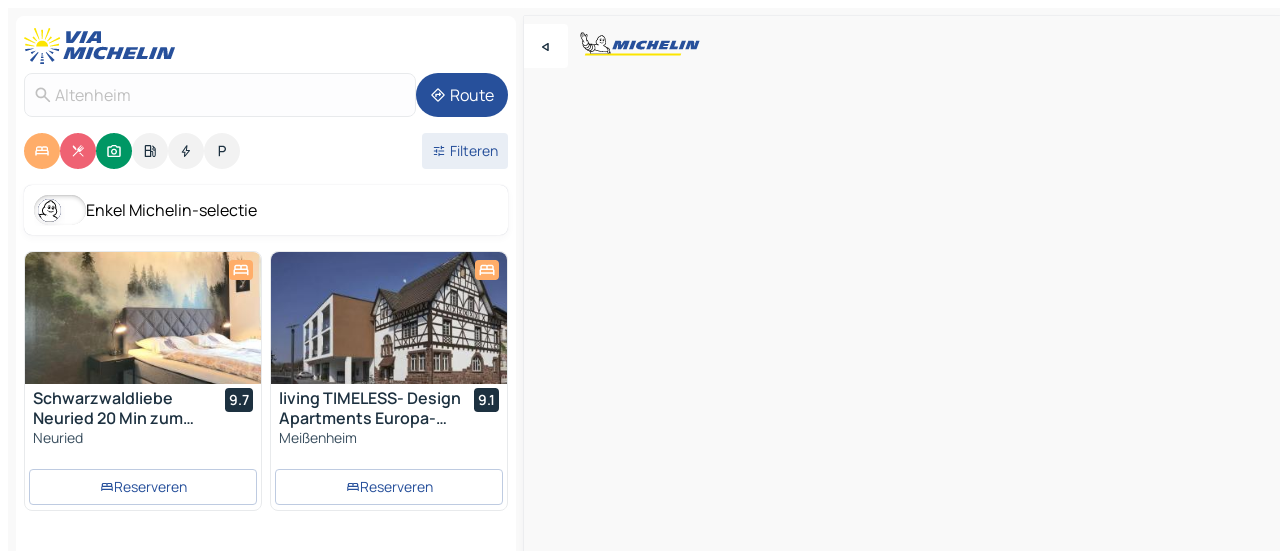

--- FILE ---
content_type: text/html
request_url: https://nl.viamichelin.be/kaarten-plattegronden/duitsland/baden_wurttemberg/ortenaukreis/altenheim-77743
body_size: 26695
content:
<!doctype html>
<html lang="nl">

<head>
	<meta charset="utf-8" />
	<meta name="viewport" content="width=device-width, initial-scale=1, maximum-scale=1, user-scalable=no" />
	<meta name="apple-itunes-app" content="app-id=443142682" />
	<!-- start app -->
	
		<link href="../../../../_app/immutable/assets/vnd.D6Q4K2v3.css" rel="stylesheet">
		<link href="../../../../_app/immutable/assets/lib.C_dvSNBa.css" rel="stylesheet">
		<link href="../../../../_app/immutable/assets/vnd.Dmjc78Y1.css" rel="stylesheet">
		<link href="../../../../_app/immutable/assets/0.CLOjV44I.css" rel="stylesheet">
		<link href="../../../../_app/immutable/assets/2.DTvqgUuk.css" rel="stylesheet">
		<link href="../../../../_app/immutable/assets/10.C0zcU66-.css" rel="stylesheet"><!--1xg1a3p--><!--[!--><!--]--> <!--[--><!--[--><link rel="preconnect" href="https://q-xx.bstatic.com"/> <link rel="dns-prefetch" href="https://q-xx.bstatic.com"/><link rel="preconnect" href="https://map7.viamichelin.com"/> <link rel="dns-prefetch" href="https://map7.viamichelin.com"/><link rel="preconnect" href="https://map8.viamichelin.com"/> <link rel="dns-prefetch" href="https://map8.viamichelin.com"/><link rel="preconnect" href="https://map9.viamichelin.com"/> <link rel="dns-prefetch" href="https://map9.viamichelin.com"/><link rel="preconnect" href="https://sdk.privacy-center.org"/> <link rel="dns-prefetch" href="https://sdk.privacy-center.org"/><!--]--><!--]--> <!--[--><!--[--><link rel="prefetch" href="https://q-xx.bstatic.com/xdata/images/hotel/max320/551598951.jpg?k=b8ac328d2f07cb4c526d900bb0a2756b1e5dd19baa983a2fccc9643e8433fce8&amp;o=&amp;a=305168" as="image"/><link rel="prefetch" href="https://q-xx.bstatic.com/xdata/images/hotel/max320/581371737.jpg?k=325b4f0cb0a830dbcd77e2d84db2c71e846494841f2ad81409aabee96e7e6a05&amp;o=&amp;a=305168" as="image"/><!--]--><!--]--> <meta name="description" content="De MICHELIN kaart Altenheim: stadsplattegronden, wegenkaart en toeristische kaart Altenheim, met hotels, toeristische bezienswaardigheden en restaurants MICHELIN Altenheim"/> <meta property="og:type" content="website"/> <meta property="og:site_name" content="ViaMichelin"/> <!--[--><meta property="og:title" content="Kaart MICHELIN Altenheim - ViaMichelin"/><!--]--> <!--[--><meta property="og:description" content="De MICHELIN kaart Altenheim: stadsplattegronden, wegenkaart en toeristische kaart Altenheim, met hotels, toeristische bezienswaardigheden en restaurants MICHELIN Altenheim"/><!--]--> <!--[--><meta property="og:image" content="https://nl.viamichelin.be/_app/immutable/assets/logo-social.CPCa_Ogs.png"/><!--]--> <!--[!--><!--]--> <!--[--><link rel="alternate" href="https://www.viamichelin.at/karten-stadtplan/bundesrepublik_deutschland/baden_wurttemberg/ortenaukreis/altenheim-77743" hreflang="de-at"/><link rel="alternate" href="https://fr.viamichelin.be/cartes-plans/allemagne/bade_wurtemberg/ortenaukreis/altenheim-77743" hreflang="fr-be"/><link rel="alternate" href="https://de.viamichelin.ch/karten-stadtplan/bundesrepublik_deutschland/baden_wurttemberg/ortenaukreis/altenheim-77743" hreflang="de-ch"/><link rel="alternate" href="https://fr.viamichelin.ch/cartes-plans/allemagne/bade_wurtemberg/ortenaukreis/altenheim-77743" hreflang="fr-ch"/><link rel="alternate" href="https://it.viamichelin.ch/mappe-piantine/germania/baden_wurttemberg/ortenaukreis/altenheim-77743" hreflang="it-ch"/><link rel="alternate" href="https://www.viamichelin.com/maps/germany/baden_wurttemberg/ortenaukreis/altenheim-77743" hreflang="en"/><link rel="alternate" href="https://www.viamichelin.de/karten-stadtplan/bundesrepublik_deutschland/baden_wurttemberg/ortenaukreis/altenheim-77743" hreflang="de"/><link rel="alternate" href="https://www.viamichelin.es/mapas-planos/alemania/baden_wurtemberg/ortenaukreis/altenheim-77743" hreflang="es"/><link rel="alternate" href="https://www.viamichelin.fr/cartes-plans/allemagne/bade_wurtemberg/ortenaukreis/altenheim-77743" hreflang="fr"/><link rel="alternate" href="https://www.viamichelin.it/mappe-piantine/germania/baden_wurttemberg/ortenaukreis/altenheim-77743" hreflang="it"/><link rel="alternate" href="https://www.viamichelin.ie/maps/germany/baden_wurttemberg/ortenaukreis/altenheim-77743" hreflang="en-ie"/><link rel="alternate" href="https://www.viamichelin.nl/kaarten-plattegronden/duitsland/baden_wurttemberg/ortenaukreis/altenheim-77743" hreflang="nl"/><link rel="alternate" href="https://www.viamichelin.pt/mapas-plantas/alemanha/bade_vurtemberga/distrito_de_ortenau/altenheim-77743" hreflang="pt"/><link rel="alternate" href="https://www.viamichelin.co.uk/maps/germany/baden_wurttemberg/ortenaukreis/altenheim-77743" hreflang="en-gb"/><!--]--> <!--[!--><!--]--><!----><title>Kaart MICHELIN Altenheim - ViaMichelin</title>
	<!-- end app -->

	<meta name="google-site-verification" content="PoMm2IZyxvbk_uDYdrvVIfMnHZRnyICfwhpJmm8EbiM" />

	<link rel="icon" href="../../../../favicon.png" />

	<!-- Start Consent -->
	<script nonce="c2GcRSZ4EtkQf5mUfEIOFA==" id="spcloader" async fetchpriority="high" type="text/javascript"
		src="https://sdk.privacy-center.org/a1a55c7f-7f45-4e4b-80ac-b48e44c2fe99/loader.js?target=nl.viamichelin.be"></script>
	<script nonce="c2GcRSZ4EtkQf5mUfEIOFA==" type="text/javascript" async>
			window.didomiOnReady = window.didomiOnReady || [];
			window.didomiEventListeners = window.didomiEventListeners || [];

			window.didomiEventListeners.push(
				{
					event: "notice.shown",
					listener() {
						const $link = document.querySelector(
							".didomi-notice-view-partners-link-in-text"
						);
						if (!$link) {
							return;
						}
						$link.removeAttribute("href");
						$link.addEventListener("click", () => {
							Didomi.preferences.show("vendors");
						});
					},
				},
				{
					event: "notice.clickagree",
					listener() {
						window.postMessage({ type: 'didomi_clickagree'})
					}
				}
			);

			window.didomiConfig = {
				user: {
					bots: {
						consentRequired: false,
					},
				},
				preferences: {
					showWhenConsentIsMissing: false,
				},
			};

			window.gdprAppliesGlobally = true;
			// prettier-ignore
			!function(){function t(e){if(!window.frames[e]){if(document.body&&document.body.firstChild){let a=document.body,n=document.createElement("iframe");n.style.display="none",n.name=e,n.title=e,a.insertBefore(n,a.firstChild)}else setTimeout(function(){t(e)},5)}}function e(t,e,a,n,i){function r(t,a,n,r){if("function"!=typeof n)return;window[e]||(window[e]=[]);let s=!1;i&&(s=i(t,r,n)),s||window[e].push({command:t,version:a,callback:n,parameter:r})}function s(e){if(!window[t]||!0!==window[t].stub||!e.data)return;let i="string"==typeof e.data,r;try{r=i?JSON.parse(e.data):e.data}catch(s){return}if(r[a]){let f=r[a];window[t](f.command,f.version,function(t,a){let r={};r[n]={returnValue:t,success:a,callId:f.callId},e.source.postMessage(i?JSON.stringify(r):r,"*")},f.parameter)}}r.stub=!0,r.stubVersion=2,"function"!=typeof window[t]&&(window[t]=r,window.addEventListener?window.addEventListener("message",s,!1):window.attachEvent("onmessage",s))}e("__uspapi","__uspapiBuffer","__uspapiCall","__uspapiReturn"),t("__uspapiLocator"),e("__tcfapi","__tcfapiBuffr","__tcl","__tcfapiReturn"),t("__tcfapiLocator")}();
		</script>
	<!-- End Consent -->

	<!-- Start Google tag manager -->
	<script src="https://www.googletagmanager.com/gtag/js?id=G-S8MPHX1K0K" defer type="didomi/javascript"
		nonce="c2GcRSZ4EtkQf5mUfEIOFA==" fetchpriority="low"></script>
	<script nonce="c2GcRSZ4EtkQf5mUfEIOFA==" type="text/javascript" defer>
			window.dataLayer = window.dataLayer || [];
			function gtag() {
				dataLayer.push(arguments);
			}
			gtag('js', new Date());
			gtag('config', 'G-S8MPHX1K0K', { send_page_view: false });
		</script>
	<!-- End Google tag manager -->
</head>

<body data-sveltekit-preload-data="hover" class="text-body">
	<div style="display: contents"><!--[--><!--[--><!----><!--[--><!--]--> <!--[--><!----><div class="main-container bg-neutral-weak homepage svelte-9k52vj" style="--bottomsheet-height-offset: -100px;"><div class="map svelte-9k52vj"><div class="h-full w-full md:shadow-smooth-block md:relative svelte-6wt9i2" data-testid="map-container"><!--[!--><!--]--></div><!----> <!--[--><div class="absolute top-4 left-0 size-11 z-ontop hidden md:block"><button type="button" class="btn-filled-white btn-md rd-l-0 min-w-max"><!--[!--><!--[--><!----><span class="flex w-max size-3.5"><!--[--><!----><span class="icon-arrow-back-left inline-block"><!----></span><!----><!--]--><!----></span><!----><!--]--> <!--[!--><!--]--> <!--[!--><!--]--><!--]--> <!--[!--><!--]--></button><!----></div><!--]--> <img src="/_app/immutable/assets/vm-logo-bib-michelin.Dd_LzvJh.svg" alt="Michelin" class="absolute left-14 top-6 md:block hidden z-hover" height="24" width="120"/> <img height="32" width="126" src="/_app/immutable/assets/vm-logo-large.BEgj6SJ1.svg" alt="ViaMichelin" class="absolute-center-x top-2 md:hidden z-hover"/></div> <!--[!--><!--]--> <div class="slot-container md:p-2 md:pr-0 md:h-dvh printable svelte-9k52vj"><div class="md:overflow-hidden md:rd-2 md:h-dvh max-h-full printable"><div class="slot-wrapper h-full scrollbar-thin printable md:bg-neutral-weakest svelte-9k52vj"><!--[!--><!--]--> <!--[--><!----><!--[--><!----><!--[!--><!----><div class="translate-slide-offset md:block svelte-5lb488" style="--slide-offset: 0px;"><img src="/_app/immutable/assets/vm-logo-bib-michelin.Dd_LzvJh.svg" alt="Michelin" class="absolute top-[var(--top)] right-[var(--right)] md:hidden" style="--top: -24px; --right: 8px;" height="24" width="120"/> <div><div><div class="searchtools w-full md:flex md:flex-wrap md:gap-4 md:bg-transparent md:px-2 md:pt-2 svelte-1kj4v11" data-testid="map-search-panel"><!--[!--><!--]--> <!--[!--><div class="hidden md:block w-full"><header role="banner" class="flex items-center w-full py-1 justify-between md:py-0"><!--[!--><!--[--><a href="../../../../" class="block py-1 pr-2 shrink-0" aria-label="Terug naar de startpagina" data-sveltekit-preload-data="tap"><img class="h-9 cover-left" src="/_app/immutable/assets/vm-logo-large.BEgj6SJ1.svg" alt="ViaMichelin" width="152" height="36"/></a><!--]--><!--]--> <!--[!--><!--[!--><!--]--><!--]--></header><!----></div><!--]--> <div class="flex gap-2 w-full md:p-0 md:bg-transparent border-coloredneutral-weakest rounded-full p-2"><div class="search relative w-full min-w-0  svelte-oeoh2d"><label for="address-search" class="text-sm"> <span class="input-container flex items-center p-2 w-full text-5 gap-1 rd-2 relative b-solid b-0.5 border-coloredneutral-weakest element-disabled bg-neutral-soft text-neutral svelte-xzp1b6"><!--[--><!----><span class="icon-search inline-block w-5 "><!----></span><!----><!--]--> <input type="text" id="address-search" class="input min-w-0 text-md text-coloredneutral b-0 flex-grow bg-transparent placeholder:text-neutral disabled:text-neutral svelte-xzp1b6" placeholder="Waar gaan we heen?" aria-label="Waar gaan we heen?" disabled autocomplete="off" value="Altenheim"/> <!--[!--><!--]--> <!--[!--><!--]--></span></label><!----> <ul class="results rd-2 absolute z-hover w-full m-0 mt-1 p-0 shadow-smooth-bottom-2 bg-neutral-weakest text-coloredneutral text-md svelte-oeoh2d" role="listbox" aria-label="Zoekresultaten"><!--[!--><!--]--><!----> <!--[!--><!--]--><!----> <!--[!--><!--[!--><!--]--><!--]--><!----></ul></div><!----> <!--[--><button type="button" aria-label="Route" class="btn-filled-primary btn-md z-infront rounded-full min-w-max"><!--[!--><!--[--><!----><span class="flex w-max"><!--[--><!----><span class="icon-directions inline-block"><!----></span><!----><!--]--><!----></span><!----><!--]--> <!--[--><span class="ml-1">Route</span><!--]--> <!--[!--><!--]--><!--]--> <!--[!--><!--]--></button><!--]--></div></div></div><!----></div></div> <div class="poi-container relative z-1 md:block bg-neutral-weakest md:bg-transparent block svelte-5lb488"><button type="button" class="handle relative w-full p-4 rd-2 b-0 grid place-items-center bg-transparent md:hidden" aria-label="Open het paneel" style="height: 40px;"><span class="rd-2 w-20 h-2 bg-base-15"></span></button><!----> <div class="mt-4"><div class="mb-2 px-2"><div class="flex justify-between flex-nowrap flex-row-reverse"><div class="grow-3 order-2"><div class="flex gap-1 flex-wrap" role="listbox" aria-multiselectable="true" aria-orientation="horizontal" aria-label="Bezienswaardigheden"><!--[--><!--[!--><button type="button" role="option" title="Zoek op Accommodatie" aria-selected="true" aria-label="Zoek op Accommodatie" class="whitespace-nowrap flex justify-center items-center text-md gap-1 b-0 cursor-pointer rounded-full p-2.5 bg-hotel text-neutral-weakest hover:bg-hotel-soft svelte-f2zwv4 aspect-ratio-1"><!--[!--><!--[--><!----><span class="flex w-max"><!--[--><!----><span class="icon-hotel inline-block"><!----></span><!----><!--]--><!----></span><!----><!--]--> <!--[!--><!--]--> <!--[!--><!--]--><!--]--></button><!--]--><!--[!--><button type="button" role="option" title="Zoek op Restaurants" aria-selected="true" aria-label="Zoek op Restaurants" class="whitespace-nowrap flex justify-center items-center text-md gap-1 b-0 cursor-pointer rounded-full p-2.5 bg-restaurant text-neutral-weakest hover:bg-restaurant-soft svelte-f2zwv4 aspect-ratio-1"><!--[!--><!--[--><!----><span class="flex w-max"><!--[--><!----><span class="icon-restaurant inline-block"><!----></span><!----><!--]--><!----></span><!----><!--]--> <!--[!--><!--]--> <!--[!--><!--]--><!--]--></button><!--]--><!--[!--><button type="button" role="option" title="Zoek op Toerisme" aria-selected="true" aria-label="Zoek op Toerisme" class="whitespace-nowrap flex justify-center items-center text-md gap-1 b-0 cursor-pointer rounded-full p-2.5 bg-tourism text-neutral-weakest hover:bg-tourism-soft svelte-f2zwv4 aspect-ratio-1"><!--[!--><!--[--><!----><span class="flex w-max"><!--[--><!----><span class="icon-tourism inline-block"><!----></span><!----><!--]--><!----></span><!----><!--]--> <!--[!--><!--]--> <!--[!--><!--]--><!--]--></button><!--]--><!--[!--><button type="button" role="option" title="Zoek op Tankstations" aria-selected="false" aria-label="Zoek op Tankstations" class="whitespace-nowrap flex justify-center items-center text-md gap-1 b-0 cursor-pointer rounded-full p-2.5 bg-neutral-soft hover:bg-coloredneutral-weak text-coloredneutral svelte-f2zwv4 aspect-ratio-1"><!--[!--><!--[--><!----><span class="flex w-max"><!--[--><!----><span class="icon-energy-pump inline-block"><!----></span><!----><!--]--><!----></span><!----><!--]--> <!--[!--><!--]--> <!--[!--><!--]--><!--]--></button><!--]--><!--[!--><button type="button" role="option" title="Zoek op Auto-laadpunten" aria-selected="false" aria-label="Zoek op Auto-laadpunten" class="whitespace-nowrap flex justify-center items-center text-md gap-1 b-0 cursor-pointer rounded-full p-2.5 bg-neutral-soft hover:bg-coloredneutral-weak text-coloredneutral svelte-f2zwv4 aspect-ratio-1"><!--[!--><!--[--><!----><span class="flex w-max"><!--[--><!----><span class="icon-flash inline-block"><!----></span><!----><!--]--><!----></span><!----><!--]--> <!--[!--><!--]--> <!--[!--><!--]--><!--]--></button><!--]--><!--[!--><button type="button" role="option" title="Zoek op Parkings" aria-selected="false" aria-label="Zoek op Parkings" class="whitespace-nowrap flex justify-center items-center text-md gap-1 b-0 cursor-pointer rounded-full p-2.5 bg-neutral-soft hover:bg-coloredneutral-weak text-coloredneutral svelte-f2zwv4 aspect-ratio-1"><!--[!--><!--[--><!----><span class="flex w-max"><!--[--><!----><span class="icon-parking inline-block"><!----></span><!----><!--]--><!----></span><!----><!--]--> <!--[!--><!--]--> <!--[!--><!--]--><!--]--></button><!--]--><!--]--></div><!----></div> <!--[--><div class="ml-2 relative order-1"><button type="button" aria-label="Open filters" class="btn-filled-light btn-sm relative filter-button min-w-max"><!--[!--><!--[--><!----><span class="flex w-max"><!--[--><!----><span class="icon-tune inline-block"><!----></span><!----><!--]--><!----></span><!----><!--]--> <!--[--><span class="ml-1">Filteren</span><!--]--> <!--[!--><!--]--><!--]--> <!--[--><!--[!--><!--]--><!----><!--]--></button><!----></div><!--]--></div> <div class="date-range-picker-container min-w-0 w-full order--1 mt-2"><div class="flex items-start gap-2"><!--[!--><!--]--></div></div></div><!----> <!--[--><div class="bg-neutral-weakest p-2 rd-2 flex flex-col mb-4 mx-2 shadow-smooth-block"><label for="only-michelin-switch" class="flex p-0.5 items-center gap-2 max-w-max cursor-pointer"><input id="only-michelin-switch" type="checkbox" role="switch" class="sr-only"/> <span class="rounded-full w-13 h-7.5 transition-colors shadow-michelin-switch bg-base-0"><!----><span class="icon-bib-signature inline-block transition-transform p-3.9 translate-x-none"><!----></span><!----><!----></span> <span class="select-none">Enkel Michelin-selectie</span></label><!----></div><!--]--> <!--[--><ul data-testid="poilist" class="container m-0 px-2 grid svelte-1qh5ik5"><!--[!--><!--[--><!--[!--><!--[!--><!----><!--[--><!----><li data-testid="poi-card-0" data-category="hotel" class="poi-card lg grid text-body border-coloredneutral-weakest bg-neutral-weakest hover:border-transparent border-1 border-solid rd-2 relative with-shadow vertical svelte-1ci3g67" role="none"><a href="/kaarten-plattegronden/hotels/poi/neuried-77743-1ab3fed0?bounds=7.752469~48.393603~7.860775~48.500947&amp;itinerary=&amp;poiCategories=7&amp;selectedAddress=%7B%22address%22%3A%22Altenheim%22%2C%22city%22%3A%22Altenheim%22%2C%22coordinates%22%3A%7B%22lat%22%3A48.4659946%2C%22lng%22%3A7.8140275%7D%2C%22countryCode%22%3A%22DEU%22%2C%22region%22%3A%22Baden-W%C3%BCrttemberg%22%2C%22zipCode%22%3A%2277743%22%2C%22entityType%22%3A%22CITY%22%2C%22boundsSync%22%3Atrue%7D&amp;withCaravan=false" class="decoration-none flex flex-col " data-sveltekit-preload-data="tap"><!--[--><!----><div data-testid="poi-card-hero" class="poi-card-hero group grid w-full h-full max-h-132px p-0 m-0 overflow-hidden vertical svelte-1wnh944"><!--[!--><!--[--><!----><div class="container-carousel w-full relative cursor-pointer full carousel h-full max-h-132px w-full grid-area-[1/-1] overflow-hidden svelte-w1l4d7" role="region" aria-roledescription="carousel" aria-label="Afbeeldingencarrousel voor Schwarzwaldliebe Neuried 20 Min zum Europa Park"><!--[!--><!--]--> <div class="h-auto"><button type="button" aria-label="Bekijk vorige inhoud" aria-hidden="true" class="btn-ghost-white btn-md left-arrow-container absolute left-0 hidden poi-card-hero-controls min-w-max"><!--[!--><!--[--><!----><span class="flex w-max"><!--[--><!----><span class="icon-chevron-left inline-block"><!----></span><!----><!--]--><!----></span><!----><!--]--> <!--[!--><!--]--> <!--[!--><!--]--><!--]--> <!--[!--><!--]--></button><!----> <ul class="carousel flex h-100% overflow-x-scroll m-0 p-0 list-none bg-neutral-weakest rd-tr-2 rd-tl-2 h-full w-full svelte-w1l4d7" aria-roledescription="slide" role="group" aria-label="1 afbeelding op 10"><!--[--><li class="img-container items-center flex grow-0 shrink-0 justify-center w-full svelte-w1l4d7"><figure class="img-wrapper w-full m-0 p-0 h-full overflow-hidden"><!--[!--><img decoding="sync" src="https://q-xx.bstatic.com/xdata/images/hotel/max320/551598951.jpg?k=b8ac328d2f07cb4c526d900bb0a2756b1e5dd19baa983a2fccc9643e8433fce8&amp;o=&amp;a=305168" alt="Schwarzwaldliebe Neuried 20 Min zum Europa Park - 0" class="h-full w-full" srcset="https://q-xx.bstatic.com/xdata/images/hotel/max160/551598951.jpg?k=b8ac328d2f07cb4c526d900bb0a2756b1e5dd19baa983a2fccc9643e8433fce8&amp;o=&amp;a=305168 160w, https://q-xx.bstatic.com/xdata/images/hotel/max320/551598951.jpg?k=b8ac328d2f07cb4c526d900bb0a2756b1e5dd19baa983a2fccc9643e8433fce8&amp;o=&amp;a=305168 320w, https://q-xx.bstatic.com/xdata/images/hotel/max640/551598951.jpg?k=b8ac328d2f07cb4c526d900bb0a2756b1e5dd19baa983a2fccc9643e8433fce8&amp;o=&amp;a=305168 640w, https://q-xx.bstatic.com/xdata/images/hotel/max960/551598951.jpg?k=b8ac328d2f07cb4c526d900bb0a2756b1e5dd19baa983a2fccc9643e8433fce8&amp;o=&amp;a=305168 960w, https://q-xx.bstatic.com/xdata/images/hotel/max1280/551598951.jpg?k=b8ac328d2f07cb4c526d900bb0a2756b1e5dd19baa983a2fccc9643e8433fce8&amp;o=&amp;a=305168 1280w, https://q-xx.bstatic.com/xdata/images/hotel/max1920/551598951.jpg?k=b8ac328d2f07cb4c526d900bb0a2756b1e5dd19baa983a2fccc9643e8433fce8&amp;o=&amp;a=305168 1920w" sizes="320px" style="width: 260px; height: 132px; object-fit: cover;" onerror="this.__e=event"/><!----> <!--[!--><!--]--><!--]--></figure></li><li class="img-container items-center flex grow-0 shrink-0 justify-center w-full svelte-w1l4d7"><figure class="img-wrapper w-full m-0 p-0 h-full overflow-hidden"><!--[!--><img decoding="sync" src="https://q-xx.bstatic.com/xdata/images/hotel/max320/551303425.jpg?k=5703c82737b55c93d0b08a3f615c6ce99e5b0df64669fe5209434a3c32fe794e&amp;o=&amp;a=305168" alt="Schwarzwaldliebe Neuried 20 Min zum Europa Park - 1" class="h-full w-full" srcset="https://q-xx.bstatic.com/xdata/images/hotel/max160/551303425.jpg?k=5703c82737b55c93d0b08a3f615c6ce99e5b0df64669fe5209434a3c32fe794e&amp;o=&amp;a=305168 160w, https://q-xx.bstatic.com/xdata/images/hotel/max320/551303425.jpg?k=5703c82737b55c93d0b08a3f615c6ce99e5b0df64669fe5209434a3c32fe794e&amp;o=&amp;a=305168 320w, https://q-xx.bstatic.com/xdata/images/hotel/max640/551303425.jpg?k=5703c82737b55c93d0b08a3f615c6ce99e5b0df64669fe5209434a3c32fe794e&amp;o=&amp;a=305168 640w, https://q-xx.bstatic.com/xdata/images/hotel/max960/551303425.jpg?k=5703c82737b55c93d0b08a3f615c6ce99e5b0df64669fe5209434a3c32fe794e&amp;o=&amp;a=305168 960w, https://q-xx.bstatic.com/xdata/images/hotel/max1280/551303425.jpg?k=5703c82737b55c93d0b08a3f615c6ce99e5b0df64669fe5209434a3c32fe794e&amp;o=&amp;a=305168 1280w, https://q-xx.bstatic.com/xdata/images/hotel/max1920/551303425.jpg?k=5703c82737b55c93d0b08a3f615c6ce99e5b0df64669fe5209434a3c32fe794e&amp;o=&amp;a=305168 1920w" sizes="320px" style="width: 260px; height: 132px; object-fit: cover;" onerror="this.__e=event"/><!----> <!--[!--><!--]--><!--]--></figure></li><li class="img-container items-center flex grow-0 shrink-0 justify-center w-full svelte-w1l4d7"><figure class="img-wrapper w-full m-0 p-0 h-full overflow-hidden"><!--[!--><img loading="lazy" decoding="async" src="https://q-xx.bstatic.com/xdata/images/hotel/max320/551303428.jpg?k=3c97d56ccb4105d39c5ec0b260ae19d522a7789e5d104daa8b05f3844c1e7fb3&amp;o=&amp;a=305168" alt="Schwarzwaldliebe Neuried 20 Min zum Europa Park - 2" class="h-full w-full" srcset="https://q-xx.bstatic.com/xdata/images/hotel/max160/551303428.jpg?k=3c97d56ccb4105d39c5ec0b260ae19d522a7789e5d104daa8b05f3844c1e7fb3&amp;o=&amp;a=305168 160w, https://q-xx.bstatic.com/xdata/images/hotel/max320/551303428.jpg?k=3c97d56ccb4105d39c5ec0b260ae19d522a7789e5d104daa8b05f3844c1e7fb3&amp;o=&amp;a=305168 320w, https://q-xx.bstatic.com/xdata/images/hotel/max640/551303428.jpg?k=3c97d56ccb4105d39c5ec0b260ae19d522a7789e5d104daa8b05f3844c1e7fb3&amp;o=&amp;a=305168 640w, https://q-xx.bstatic.com/xdata/images/hotel/max960/551303428.jpg?k=3c97d56ccb4105d39c5ec0b260ae19d522a7789e5d104daa8b05f3844c1e7fb3&amp;o=&amp;a=305168 960w, https://q-xx.bstatic.com/xdata/images/hotel/max1280/551303428.jpg?k=3c97d56ccb4105d39c5ec0b260ae19d522a7789e5d104daa8b05f3844c1e7fb3&amp;o=&amp;a=305168 1280w, https://q-xx.bstatic.com/xdata/images/hotel/max1920/551303428.jpg?k=3c97d56ccb4105d39c5ec0b260ae19d522a7789e5d104daa8b05f3844c1e7fb3&amp;o=&amp;a=305168 1920w" sizes="320px" style="width: 260px; height: 132px; object-fit: cover;" onerror="this.__e=event"/><!----> <!--[!--><!--]--><!--]--></figure></li><li class="img-container items-center flex grow-0 shrink-0 justify-center w-full svelte-w1l4d7"><figure class="img-wrapper w-full m-0 p-0 h-full overflow-hidden"><!--[!--><img loading="lazy" decoding="async" src="https://q-xx.bstatic.com/xdata/images/hotel/max320/479484198.jpg?k=5e2f147fb19d363584b32a7d7f50a1893cd0c161f723161d5b06b7de2a9c3a12&amp;o=&amp;a=305168" alt="Schwarzwaldliebe Neuried 20 Min zum Europa Park - 3" class="h-full w-full" srcset="https://q-xx.bstatic.com/xdata/images/hotel/max160/479484198.jpg?k=5e2f147fb19d363584b32a7d7f50a1893cd0c161f723161d5b06b7de2a9c3a12&amp;o=&amp;a=305168 160w, https://q-xx.bstatic.com/xdata/images/hotel/max320/479484198.jpg?k=5e2f147fb19d363584b32a7d7f50a1893cd0c161f723161d5b06b7de2a9c3a12&amp;o=&amp;a=305168 320w, https://q-xx.bstatic.com/xdata/images/hotel/max640/479484198.jpg?k=5e2f147fb19d363584b32a7d7f50a1893cd0c161f723161d5b06b7de2a9c3a12&amp;o=&amp;a=305168 640w, https://q-xx.bstatic.com/xdata/images/hotel/max960/479484198.jpg?k=5e2f147fb19d363584b32a7d7f50a1893cd0c161f723161d5b06b7de2a9c3a12&amp;o=&amp;a=305168 960w, https://q-xx.bstatic.com/xdata/images/hotel/max1280/479484198.jpg?k=5e2f147fb19d363584b32a7d7f50a1893cd0c161f723161d5b06b7de2a9c3a12&amp;o=&amp;a=305168 1280w, https://q-xx.bstatic.com/xdata/images/hotel/max1920/479484198.jpg?k=5e2f147fb19d363584b32a7d7f50a1893cd0c161f723161d5b06b7de2a9c3a12&amp;o=&amp;a=305168 1920w" sizes="320px" style="width: 260px; height: 132px; object-fit: cover;" onerror="this.__e=event"/><!----> <!--[!--><!--]--><!--]--></figure></li><li class="img-container items-center flex grow-0 shrink-0 justify-center w-full svelte-w1l4d7"><figure class="img-wrapper w-full m-0 p-0 h-full overflow-hidden"><!--[!--><img loading="lazy" decoding="async" src="https://q-xx.bstatic.com/xdata/images/hotel/max320/551303443.jpg?k=f70e30786a46e5de605d82de49b54cabc95a851e21dd06b5db7d19f7ccbf6d62&amp;o=&amp;a=305168" alt="Schwarzwaldliebe Neuried 20 Min zum Europa Park - 4" class="h-full w-full" srcset="https://q-xx.bstatic.com/xdata/images/hotel/max160/551303443.jpg?k=f70e30786a46e5de605d82de49b54cabc95a851e21dd06b5db7d19f7ccbf6d62&amp;o=&amp;a=305168 160w, https://q-xx.bstatic.com/xdata/images/hotel/max320/551303443.jpg?k=f70e30786a46e5de605d82de49b54cabc95a851e21dd06b5db7d19f7ccbf6d62&amp;o=&amp;a=305168 320w, https://q-xx.bstatic.com/xdata/images/hotel/max640/551303443.jpg?k=f70e30786a46e5de605d82de49b54cabc95a851e21dd06b5db7d19f7ccbf6d62&amp;o=&amp;a=305168 640w, https://q-xx.bstatic.com/xdata/images/hotel/max960/551303443.jpg?k=f70e30786a46e5de605d82de49b54cabc95a851e21dd06b5db7d19f7ccbf6d62&amp;o=&amp;a=305168 960w, https://q-xx.bstatic.com/xdata/images/hotel/max1280/551303443.jpg?k=f70e30786a46e5de605d82de49b54cabc95a851e21dd06b5db7d19f7ccbf6d62&amp;o=&amp;a=305168 1280w, https://q-xx.bstatic.com/xdata/images/hotel/max1920/551303443.jpg?k=f70e30786a46e5de605d82de49b54cabc95a851e21dd06b5db7d19f7ccbf6d62&amp;o=&amp;a=305168 1920w" sizes="320px" style="width: 260px; height: 132px; object-fit: cover;" onerror="this.__e=event"/><!----> <!--[!--><!--]--><!--]--></figure></li><li class="img-container items-center flex grow-0 shrink-0 justify-center w-full svelte-w1l4d7"><figure class="img-wrapper w-full m-0 p-0 h-full overflow-hidden"><!--[!--><img loading="lazy" decoding="async" src="https://q-xx.bstatic.com/xdata/images/hotel/max320/551303454.jpg?k=4ad05642f1004d485c488644182f0555f772932e1661864119436c6a39cd0418&amp;o=&amp;a=305168" alt="Schwarzwaldliebe Neuried 20 Min zum Europa Park - 5" class="h-full w-full" srcset="https://q-xx.bstatic.com/xdata/images/hotel/max160/551303454.jpg?k=4ad05642f1004d485c488644182f0555f772932e1661864119436c6a39cd0418&amp;o=&amp;a=305168 160w, https://q-xx.bstatic.com/xdata/images/hotel/max320/551303454.jpg?k=4ad05642f1004d485c488644182f0555f772932e1661864119436c6a39cd0418&amp;o=&amp;a=305168 320w, https://q-xx.bstatic.com/xdata/images/hotel/max640/551303454.jpg?k=4ad05642f1004d485c488644182f0555f772932e1661864119436c6a39cd0418&amp;o=&amp;a=305168 640w, https://q-xx.bstatic.com/xdata/images/hotel/max960/551303454.jpg?k=4ad05642f1004d485c488644182f0555f772932e1661864119436c6a39cd0418&amp;o=&amp;a=305168 960w, https://q-xx.bstatic.com/xdata/images/hotel/max1280/551303454.jpg?k=4ad05642f1004d485c488644182f0555f772932e1661864119436c6a39cd0418&amp;o=&amp;a=305168 1280w, https://q-xx.bstatic.com/xdata/images/hotel/max1920/551303454.jpg?k=4ad05642f1004d485c488644182f0555f772932e1661864119436c6a39cd0418&amp;o=&amp;a=305168 1920w" sizes="320px" style="width: 260px; height: 132px; object-fit: cover;" onerror="this.__e=event"/><!----> <!--[!--><!--]--><!--]--></figure></li><li class="img-container items-center flex grow-0 shrink-0 justify-center w-full svelte-w1l4d7"><figure class="img-wrapper w-full m-0 p-0 h-full overflow-hidden"><!--[!--><img loading="lazy" decoding="async" src="https://q-xx.bstatic.com/xdata/images/hotel/max320/551308228.jpg?k=0af3825e35aa39a4f2fd99e398d04836a8c2b5e8978c89bf3070b9f3638d899d&amp;o=&amp;a=305168" alt="Schwarzwaldliebe Neuried 20 Min zum Europa Park - 6" class="h-full w-full" srcset="https://q-xx.bstatic.com/xdata/images/hotel/max160/551308228.jpg?k=0af3825e35aa39a4f2fd99e398d04836a8c2b5e8978c89bf3070b9f3638d899d&amp;o=&amp;a=305168 160w, https://q-xx.bstatic.com/xdata/images/hotel/max320/551308228.jpg?k=0af3825e35aa39a4f2fd99e398d04836a8c2b5e8978c89bf3070b9f3638d899d&amp;o=&amp;a=305168 320w, https://q-xx.bstatic.com/xdata/images/hotel/max640/551308228.jpg?k=0af3825e35aa39a4f2fd99e398d04836a8c2b5e8978c89bf3070b9f3638d899d&amp;o=&amp;a=305168 640w, https://q-xx.bstatic.com/xdata/images/hotel/max960/551308228.jpg?k=0af3825e35aa39a4f2fd99e398d04836a8c2b5e8978c89bf3070b9f3638d899d&amp;o=&amp;a=305168 960w, https://q-xx.bstatic.com/xdata/images/hotel/max1280/551308228.jpg?k=0af3825e35aa39a4f2fd99e398d04836a8c2b5e8978c89bf3070b9f3638d899d&amp;o=&amp;a=305168 1280w, https://q-xx.bstatic.com/xdata/images/hotel/max1920/551308228.jpg?k=0af3825e35aa39a4f2fd99e398d04836a8c2b5e8978c89bf3070b9f3638d899d&amp;o=&amp;a=305168 1920w" sizes="320px" style="width: 260px; height: 132px; object-fit: cover;" onerror="this.__e=event"/><!----> <!--[!--><!--]--><!--]--></figure></li><li class="img-container items-center flex grow-0 shrink-0 justify-center w-full svelte-w1l4d7"><figure class="img-wrapper w-full m-0 p-0 h-full overflow-hidden"><!--[!--><img loading="lazy" decoding="async" src="https://q-xx.bstatic.com/xdata/images/hotel/max320/479491277.jpg?k=bbf1b42392b09afa021017d89522ba073a6e9cf712c41317dc8649efaf8991f7&amp;o=&amp;a=305168" alt="Schwarzwaldliebe Neuried 20 Min zum Europa Park - 7" class="h-full w-full" srcset="https://q-xx.bstatic.com/xdata/images/hotel/max160/479491277.jpg?k=bbf1b42392b09afa021017d89522ba073a6e9cf712c41317dc8649efaf8991f7&amp;o=&amp;a=305168 160w, https://q-xx.bstatic.com/xdata/images/hotel/max320/479491277.jpg?k=bbf1b42392b09afa021017d89522ba073a6e9cf712c41317dc8649efaf8991f7&amp;o=&amp;a=305168 320w, https://q-xx.bstatic.com/xdata/images/hotel/max640/479491277.jpg?k=bbf1b42392b09afa021017d89522ba073a6e9cf712c41317dc8649efaf8991f7&amp;o=&amp;a=305168 640w, https://q-xx.bstatic.com/xdata/images/hotel/max960/479491277.jpg?k=bbf1b42392b09afa021017d89522ba073a6e9cf712c41317dc8649efaf8991f7&amp;o=&amp;a=305168 960w, https://q-xx.bstatic.com/xdata/images/hotel/max1280/479491277.jpg?k=bbf1b42392b09afa021017d89522ba073a6e9cf712c41317dc8649efaf8991f7&amp;o=&amp;a=305168 1280w, https://q-xx.bstatic.com/xdata/images/hotel/max1920/479491277.jpg?k=bbf1b42392b09afa021017d89522ba073a6e9cf712c41317dc8649efaf8991f7&amp;o=&amp;a=305168 1920w" sizes="320px" style="width: 260px; height: 132px; object-fit: cover;" onerror="this.__e=event"/><!----> <!--[!--><!--]--><!--]--></figure></li><li class="img-container items-center flex grow-0 shrink-0 justify-center w-full svelte-w1l4d7"><figure class="img-wrapper w-full m-0 p-0 h-full overflow-hidden"><!--[!--><img loading="lazy" decoding="async" src="https://q-xx.bstatic.com/xdata/images/hotel/max320/551402088.jpg?k=008b7c2bd4cc180a28975ae92a1750ac7f64ed08f8facc8d4ee62d1d617d5289&amp;o=&amp;a=305168" alt="Schwarzwaldliebe Neuried 20 Min zum Europa Park - 8" class="h-full w-full" srcset="https://q-xx.bstatic.com/xdata/images/hotel/max160/551402088.jpg?k=008b7c2bd4cc180a28975ae92a1750ac7f64ed08f8facc8d4ee62d1d617d5289&amp;o=&amp;a=305168 160w, https://q-xx.bstatic.com/xdata/images/hotel/max320/551402088.jpg?k=008b7c2bd4cc180a28975ae92a1750ac7f64ed08f8facc8d4ee62d1d617d5289&amp;o=&amp;a=305168 320w, https://q-xx.bstatic.com/xdata/images/hotel/max640/551402088.jpg?k=008b7c2bd4cc180a28975ae92a1750ac7f64ed08f8facc8d4ee62d1d617d5289&amp;o=&amp;a=305168 640w, https://q-xx.bstatic.com/xdata/images/hotel/max960/551402088.jpg?k=008b7c2bd4cc180a28975ae92a1750ac7f64ed08f8facc8d4ee62d1d617d5289&amp;o=&amp;a=305168 960w, https://q-xx.bstatic.com/xdata/images/hotel/max1280/551402088.jpg?k=008b7c2bd4cc180a28975ae92a1750ac7f64ed08f8facc8d4ee62d1d617d5289&amp;o=&amp;a=305168 1280w, https://q-xx.bstatic.com/xdata/images/hotel/max1920/551402088.jpg?k=008b7c2bd4cc180a28975ae92a1750ac7f64ed08f8facc8d4ee62d1d617d5289&amp;o=&amp;a=305168 1920w" sizes="320px" style="width: 260px; height: 132px; object-fit: cover;" onerror="this.__e=event"/><!----> <!--[!--><!--]--><!--]--></figure></li><li class="img-container items-center flex grow-0 shrink-0 justify-center w-full svelte-w1l4d7"><figure class="img-wrapper w-full m-0 p-0 h-full overflow-hidden"><!--[!--><img loading="lazy" decoding="async" src="https://q-xx.bstatic.com/xdata/images/hotel/max320/479490247.jpg?k=409f1c9a4e579f3a94f8366535223dda1e0aa13b225ca3616654032f343d4503&amp;o=&amp;a=305168" alt="Schwarzwaldliebe Neuried 20 Min zum Europa Park - 9" class="h-full w-full" srcset="https://q-xx.bstatic.com/xdata/images/hotel/max160/479490247.jpg?k=409f1c9a4e579f3a94f8366535223dda1e0aa13b225ca3616654032f343d4503&amp;o=&amp;a=305168 160w, https://q-xx.bstatic.com/xdata/images/hotel/max320/479490247.jpg?k=409f1c9a4e579f3a94f8366535223dda1e0aa13b225ca3616654032f343d4503&amp;o=&amp;a=305168 320w, https://q-xx.bstatic.com/xdata/images/hotel/max640/479490247.jpg?k=409f1c9a4e579f3a94f8366535223dda1e0aa13b225ca3616654032f343d4503&amp;o=&amp;a=305168 640w, https://q-xx.bstatic.com/xdata/images/hotel/max960/479490247.jpg?k=409f1c9a4e579f3a94f8366535223dda1e0aa13b225ca3616654032f343d4503&amp;o=&amp;a=305168 960w, https://q-xx.bstatic.com/xdata/images/hotel/max1280/479490247.jpg?k=409f1c9a4e579f3a94f8366535223dda1e0aa13b225ca3616654032f343d4503&amp;o=&amp;a=305168 1280w, https://q-xx.bstatic.com/xdata/images/hotel/max1920/479490247.jpg?k=409f1c9a4e579f3a94f8366535223dda1e0aa13b225ca3616654032f343d4503&amp;o=&amp;a=305168 1920w" sizes="320px" style="width: 260px; height: 132px; object-fit: cover;" onerror="this.__e=event"/><!----> <!--[!--><!--]--><!--]--></figure></li><!--]--></ul> <!--[!--><!--]--> <button type="button" aria-label="Volgende inhoud bekijken" aria-hidden="false" class="btn-ghost-white btn-md right-arrow-container absolute right-0 hidden md:block poi-card-hero-controls min-w-max"><!--[!--><!--[--><!----><span class="flex w-max"><!--[--><!----><span class="icon-chevron-right inline-block"><!----></span><!----><!--]--><!----></span><!----><!--]--> <!--[!--><!--]--> <!--[!--><!--]--><!--]--> <!--[!--><!--]--></button><!----></div><!----></div><!----><!--]--><!--]--> <!--[--><div class="opacity-container relative self-start justify-self-end grid-area-[1/-1] p-2 group-has-hover:opacity-0 group-has-[.no-hover]:opacity-100 svelte-1wnh944"><div class="flex items-center justify-center w-max shrink-0  rd-1 p-0.75 bg-hotel text-neutral-weakest gap-0.5 max-h-5 svelte-snfjjm"><!--[!--><!--[!--><!--[!--><!--]--> <!--[!--><!--]--> <!--[--><!----><div class="flex w-max text-4.5"><!--[--><!----><div class="icon-hotel inline-block"><!----></div><!----><!--]--><!----></div><!----><!--]--><!--]--><!--]--></div><!----></div><!--]--> <!--[--><div class="opacity-container relative self-end grid-area-[1/-1] p-2 group-has-hover:opacity-0 group-has-[.no-hover]:opacity-100 svelte-1wnh944"><!--[!--><!--]--><!----></div><!--]--><!----></div><!----><!--]--> <div class="pt-1 px-2 pb-0 grid h-max"><!--[--><!--[--><!--[--><div class="inline-flex justify-between w-full min-w-0 text-body text-md font-600 gap-x-0.5 text-coloredneutral"><span data-testid="card-title" class="pb-0.5 clamp-lines-2">Schwarzwaldliebe Neuried 20 Min zum Europa Park</span> <!--[--><div class="flex items-center justify-center w-max shrink-0  rd-1 py-0.5 px-1 bg-coloredneutral text-neutral-weakest h-6 min-w-6 font-600 text-sm svelte-snfjjm"><!--[!--><!--[!--><!--[!--><!--]--> <!--[--><span>9.7</span><!--]--> <!--[!--><!--]--><!--]--><!--]--></div><!--]--></div><!--]--><!--]--> <!--[!--><!--]--> <!--[--><span class="truncate font-400 text-sm text-coloredneutral-soft p-be-1px">Neuried</span><!--]--> <!--[!--><!--]--> <!--[!--><!--]--> <!--[!--><!--]--> <!--[!--><!--]--><!--]--></div><!----></a> <div class="button-wrapper p-1 p-bs-3px"><!--[!--><!--[!--><!--[--><!----><span role="link" tabindex="0" data-testid="poi-card-book-button" data-o="aHR0cHM6Ly93d3cuYm9va2luZy5jb20vaG90ZWwvZGUvc2Nod2FyendhbGRsaWViZS1uZXVyaWVkLmh0bWw/[base64]" class="obfuscated inline-block flex items-center gap-2 min-w-max btn-outline-light btn-sm"><!--[--><!--[--><!----><div class="flex w-max"><!--[--><!----><div aria-label="Reserveren Schwarzwaldliebe Neuried 20 Min zum Europa Park" class="icon-hotel inline-block"><!----></div><!----><!--]--><!----></div><!----><!--]--> <!--[--><span>Reserveren</span><!--]--> <!--[!--><!--]--><!--]--><!----><!----></span><!----><!--]--><!--]--><!--]--></div><!----><!----></li><!----><!--]--><!----><!--]--><!--]--><!--[!--><!--[!--><!----><!--[--><!----><li data-testid="poi-card-1" data-category="hotel" class="poi-card lg grid text-body border-coloredneutral-weakest bg-neutral-weakest hover:border-transparent border-1 border-solid rd-2 relative with-shadow vertical svelte-1ci3g67" role="none"><a href="/kaarten-plattegronden/hotels/poi/mei%C3%9Fenheim-77974-1e64d2f7?bounds=7.752469~48.393603~7.860775~48.500947&amp;itinerary=&amp;poiCategories=7&amp;selectedAddress=%7B%22address%22%3A%22Altenheim%22%2C%22city%22%3A%22Altenheim%22%2C%22coordinates%22%3A%7B%22lat%22%3A48.4659946%2C%22lng%22%3A7.8140275%7D%2C%22countryCode%22%3A%22DEU%22%2C%22region%22%3A%22Baden-W%C3%BCrttemberg%22%2C%22zipCode%22%3A%2277743%22%2C%22entityType%22%3A%22CITY%22%2C%22boundsSync%22%3Atrue%7D&amp;withCaravan=false" class="decoration-none flex flex-col " data-sveltekit-preload-data="tap"><!--[--><!----><div data-testid="poi-card-hero" class="poi-card-hero group grid w-full h-full max-h-132px p-0 m-0 overflow-hidden vertical svelte-1wnh944"><!--[!--><!--[--><!----><div class="container-carousel w-full relative cursor-pointer full carousel h-full max-h-132px w-full grid-area-[1/-1] overflow-hidden svelte-w1l4d7" role="region" aria-roledescription="carousel" aria-label="Afbeeldingencarrousel voor living TIMELESS- Design Apartments Europa-Park- Meißenheim"><!--[!--><!--]--> <div class="h-auto"><button type="button" aria-label="Bekijk vorige inhoud" aria-hidden="true" class="btn-ghost-white btn-md left-arrow-container absolute left-0 hidden poi-card-hero-controls min-w-max"><!--[!--><!--[--><!----><span class="flex w-max"><!--[--><!----><span class="icon-chevron-left inline-block"><!----></span><!----><!--]--><!----></span><!----><!--]--> <!--[!--><!--]--> <!--[!--><!--]--><!--]--> <!--[!--><!--]--></button><!----> <ul class="carousel flex h-100% overflow-x-scroll m-0 p-0 list-none bg-neutral-weakest rd-tr-2 rd-tl-2 h-full w-full svelte-w1l4d7" aria-roledescription="slide" role="group" aria-label="1 afbeelding op 10"><!--[--><li class="img-container items-center flex grow-0 shrink-0 justify-center w-full svelte-w1l4d7"><figure class="img-wrapper w-full m-0 p-0 h-full overflow-hidden"><!--[!--><img decoding="sync" src="https://q-xx.bstatic.com/xdata/images/hotel/max320/581371737.jpg?k=325b4f0cb0a830dbcd77e2d84db2c71e846494841f2ad81409aabee96e7e6a05&amp;o=&amp;a=305168" alt="living TIMELESS- Design Apartments Europa-Park- Meißenheim - 0" class="h-full w-full" srcset="https://q-xx.bstatic.com/xdata/images/hotel/max160/581371737.jpg?k=325b4f0cb0a830dbcd77e2d84db2c71e846494841f2ad81409aabee96e7e6a05&amp;o=&amp;a=305168 160w, https://q-xx.bstatic.com/xdata/images/hotel/max320/581371737.jpg?k=325b4f0cb0a830dbcd77e2d84db2c71e846494841f2ad81409aabee96e7e6a05&amp;o=&amp;a=305168 320w, https://q-xx.bstatic.com/xdata/images/hotel/max640/581371737.jpg?k=325b4f0cb0a830dbcd77e2d84db2c71e846494841f2ad81409aabee96e7e6a05&amp;o=&amp;a=305168 640w, https://q-xx.bstatic.com/xdata/images/hotel/max960/581371737.jpg?k=325b4f0cb0a830dbcd77e2d84db2c71e846494841f2ad81409aabee96e7e6a05&amp;o=&amp;a=305168 960w, https://q-xx.bstatic.com/xdata/images/hotel/max1280/581371737.jpg?k=325b4f0cb0a830dbcd77e2d84db2c71e846494841f2ad81409aabee96e7e6a05&amp;o=&amp;a=305168 1280w, https://q-xx.bstatic.com/xdata/images/hotel/max1920/581371737.jpg?k=325b4f0cb0a830dbcd77e2d84db2c71e846494841f2ad81409aabee96e7e6a05&amp;o=&amp;a=305168 1920w" sizes="320px" style="width: 260px; height: 132px; object-fit: cover;" onerror="this.__e=event"/><!----> <!--[!--><!--]--><!--]--></figure></li><li class="img-container items-center flex grow-0 shrink-0 justify-center w-full svelte-w1l4d7"><figure class="img-wrapper w-full m-0 p-0 h-full overflow-hidden"><!--[!--><img decoding="sync" src="https://q-xx.bstatic.com/xdata/images/hotel/max320/581371740.jpg?k=ffd613a401db6e015a68638a4013ced771fa77a4fb2f0ea8558519955b32f06f&amp;o=&amp;a=305168" alt="living TIMELESS- Design Apartments Europa-Park- Meißenheim - 1" class="h-full w-full" srcset="https://q-xx.bstatic.com/xdata/images/hotel/max160/581371740.jpg?k=ffd613a401db6e015a68638a4013ced771fa77a4fb2f0ea8558519955b32f06f&amp;o=&amp;a=305168 160w, https://q-xx.bstatic.com/xdata/images/hotel/max320/581371740.jpg?k=ffd613a401db6e015a68638a4013ced771fa77a4fb2f0ea8558519955b32f06f&amp;o=&amp;a=305168 320w, https://q-xx.bstatic.com/xdata/images/hotel/max640/581371740.jpg?k=ffd613a401db6e015a68638a4013ced771fa77a4fb2f0ea8558519955b32f06f&amp;o=&amp;a=305168 640w, https://q-xx.bstatic.com/xdata/images/hotel/max960/581371740.jpg?k=ffd613a401db6e015a68638a4013ced771fa77a4fb2f0ea8558519955b32f06f&amp;o=&amp;a=305168 960w, https://q-xx.bstatic.com/xdata/images/hotel/max1280/581371740.jpg?k=ffd613a401db6e015a68638a4013ced771fa77a4fb2f0ea8558519955b32f06f&amp;o=&amp;a=305168 1280w, https://q-xx.bstatic.com/xdata/images/hotel/max1920/581371740.jpg?k=ffd613a401db6e015a68638a4013ced771fa77a4fb2f0ea8558519955b32f06f&amp;o=&amp;a=305168 1920w" sizes="320px" style="width: 260px; height: 132px; object-fit: cover;" onerror="this.__e=event"/><!----> <!--[!--><!--]--><!--]--></figure></li><li class="img-container items-center flex grow-0 shrink-0 justify-center w-full svelte-w1l4d7"><figure class="img-wrapper w-full m-0 p-0 h-full overflow-hidden"><!--[!--><img loading="lazy" decoding="async" src="https://q-xx.bstatic.com/xdata/images/hotel/max320/581371728.jpg?k=e9331d82f6454536311d4c89ee942c9b73ab4853cee3e2cbdee25e9ecfda9d2b&amp;o=&amp;a=305168" alt="living TIMELESS- Design Apartments Europa-Park- Meißenheim - 2" class="h-full w-full" srcset="https://q-xx.bstatic.com/xdata/images/hotel/max160/581371728.jpg?k=e9331d82f6454536311d4c89ee942c9b73ab4853cee3e2cbdee25e9ecfda9d2b&amp;o=&amp;a=305168 160w, https://q-xx.bstatic.com/xdata/images/hotel/max320/581371728.jpg?k=e9331d82f6454536311d4c89ee942c9b73ab4853cee3e2cbdee25e9ecfda9d2b&amp;o=&amp;a=305168 320w, https://q-xx.bstatic.com/xdata/images/hotel/max640/581371728.jpg?k=e9331d82f6454536311d4c89ee942c9b73ab4853cee3e2cbdee25e9ecfda9d2b&amp;o=&amp;a=305168 640w, https://q-xx.bstatic.com/xdata/images/hotel/max960/581371728.jpg?k=e9331d82f6454536311d4c89ee942c9b73ab4853cee3e2cbdee25e9ecfda9d2b&amp;o=&amp;a=305168 960w, https://q-xx.bstatic.com/xdata/images/hotel/max1280/581371728.jpg?k=e9331d82f6454536311d4c89ee942c9b73ab4853cee3e2cbdee25e9ecfda9d2b&amp;o=&amp;a=305168 1280w, https://q-xx.bstatic.com/xdata/images/hotel/max1920/581371728.jpg?k=e9331d82f6454536311d4c89ee942c9b73ab4853cee3e2cbdee25e9ecfda9d2b&amp;o=&amp;a=305168 1920w" sizes="320px" style="width: 260px; height: 132px; object-fit: cover;" onerror="this.__e=event"/><!----> <!--[!--><!--]--><!--]--></figure></li><li class="img-container items-center flex grow-0 shrink-0 justify-center w-full svelte-w1l4d7"><figure class="img-wrapper w-full m-0 p-0 h-full overflow-hidden"><!--[!--><img loading="lazy" decoding="async" src="https://q-xx.bstatic.com/xdata/images/hotel/max320/581371725.jpg?k=df6452b2dc101a2eb24e97f2e23cbb09e59314f4505dddc1bf404472de938b67&amp;o=&amp;a=305168" alt="living TIMELESS- Design Apartments Europa-Park- Meißenheim - 3" class="h-full w-full" srcset="https://q-xx.bstatic.com/xdata/images/hotel/max160/581371725.jpg?k=df6452b2dc101a2eb24e97f2e23cbb09e59314f4505dddc1bf404472de938b67&amp;o=&amp;a=305168 160w, https://q-xx.bstatic.com/xdata/images/hotel/max320/581371725.jpg?k=df6452b2dc101a2eb24e97f2e23cbb09e59314f4505dddc1bf404472de938b67&amp;o=&amp;a=305168 320w, https://q-xx.bstatic.com/xdata/images/hotel/max640/581371725.jpg?k=df6452b2dc101a2eb24e97f2e23cbb09e59314f4505dddc1bf404472de938b67&amp;o=&amp;a=305168 640w, https://q-xx.bstatic.com/xdata/images/hotel/max960/581371725.jpg?k=df6452b2dc101a2eb24e97f2e23cbb09e59314f4505dddc1bf404472de938b67&amp;o=&amp;a=305168 960w, https://q-xx.bstatic.com/xdata/images/hotel/max1280/581371725.jpg?k=df6452b2dc101a2eb24e97f2e23cbb09e59314f4505dddc1bf404472de938b67&amp;o=&amp;a=305168 1280w, https://q-xx.bstatic.com/xdata/images/hotel/max1920/581371725.jpg?k=df6452b2dc101a2eb24e97f2e23cbb09e59314f4505dddc1bf404472de938b67&amp;o=&amp;a=305168 1920w" sizes="320px" style="width: 260px; height: 132px; object-fit: cover;" onerror="this.__e=event"/><!----> <!--[!--><!--]--><!--]--></figure></li><li class="img-container items-center flex grow-0 shrink-0 justify-center w-full svelte-w1l4d7"><figure class="img-wrapper w-full m-0 p-0 h-full overflow-hidden"><!--[!--><img loading="lazy" decoding="async" src="https://q-xx.bstatic.com/xdata/images/hotel/max320/581371712.jpg?k=63f97c652784944494243bf267a0353169f280d42ec649cb91efc8797ad3eb2a&amp;o=&amp;a=305168" alt="living TIMELESS- Design Apartments Europa-Park- Meißenheim - 4" class="h-full w-full" srcset="https://q-xx.bstatic.com/xdata/images/hotel/max160/581371712.jpg?k=63f97c652784944494243bf267a0353169f280d42ec649cb91efc8797ad3eb2a&amp;o=&amp;a=305168 160w, https://q-xx.bstatic.com/xdata/images/hotel/max320/581371712.jpg?k=63f97c652784944494243bf267a0353169f280d42ec649cb91efc8797ad3eb2a&amp;o=&amp;a=305168 320w, https://q-xx.bstatic.com/xdata/images/hotel/max640/581371712.jpg?k=63f97c652784944494243bf267a0353169f280d42ec649cb91efc8797ad3eb2a&amp;o=&amp;a=305168 640w, https://q-xx.bstatic.com/xdata/images/hotel/max960/581371712.jpg?k=63f97c652784944494243bf267a0353169f280d42ec649cb91efc8797ad3eb2a&amp;o=&amp;a=305168 960w, https://q-xx.bstatic.com/xdata/images/hotel/max1280/581371712.jpg?k=63f97c652784944494243bf267a0353169f280d42ec649cb91efc8797ad3eb2a&amp;o=&amp;a=305168 1280w, https://q-xx.bstatic.com/xdata/images/hotel/max1920/581371712.jpg?k=63f97c652784944494243bf267a0353169f280d42ec649cb91efc8797ad3eb2a&amp;o=&amp;a=305168 1920w" sizes="320px" style="width: 260px; height: 132px; object-fit: cover;" onerror="this.__e=event"/><!----> <!--[!--><!--]--><!--]--></figure></li><li class="img-container items-center flex grow-0 shrink-0 justify-center w-full svelte-w1l4d7"><figure class="img-wrapper w-full m-0 p-0 h-full overflow-hidden"><!--[!--><img loading="lazy" decoding="async" src="https://q-xx.bstatic.com/xdata/images/hotel/max320/586212599.jpg?k=e7b44fa5374b1c956efd93d4c29c059a5b6c44d04838177e86f123a6a778f2d1&amp;o=&amp;a=305168" alt="living TIMELESS- Design Apartments Europa-Park- Meißenheim - 5" class="h-full w-full" srcset="https://q-xx.bstatic.com/xdata/images/hotel/max160/586212599.jpg?k=e7b44fa5374b1c956efd93d4c29c059a5b6c44d04838177e86f123a6a778f2d1&amp;o=&amp;a=305168 160w, https://q-xx.bstatic.com/xdata/images/hotel/max320/586212599.jpg?k=e7b44fa5374b1c956efd93d4c29c059a5b6c44d04838177e86f123a6a778f2d1&amp;o=&amp;a=305168 320w, https://q-xx.bstatic.com/xdata/images/hotel/max640/586212599.jpg?k=e7b44fa5374b1c956efd93d4c29c059a5b6c44d04838177e86f123a6a778f2d1&amp;o=&amp;a=305168 640w, https://q-xx.bstatic.com/xdata/images/hotel/max960/586212599.jpg?k=e7b44fa5374b1c956efd93d4c29c059a5b6c44d04838177e86f123a6a778f2d1&amp;o=&amp;a=305168 960w, https://q-xx.bstatic.com/xdata/images/hotel/max1280/586212599.jpg?k=e7b44fa5374b1c956efd93d4c29c059a5b6c44d04838177e86f123a6a778f2d1&amp;o=&amp;a=305168 1280w, https://q-xx.bstatic.com/xdata/images/hotel/max1920/586212599.jpg?k=e7b44fa5374b1c956efd93d4c29c059a5b6c44d04838177e86f123a6a778f2d1&amp;o=&amp;a=305168 1920w" sizes="320px" style="width: 260px; height: 132px; object-fit: cover;" onerror="this.__e=event"/><!----> <!--[!--><!--]--><!--]--></figure></li><li class="img-container items-center flex grow-0 shrink-0 justify-center w-full svelte-w1l4d7"><figure class="img-wrapper w-full m-0 p-0 h-full overflow-hidden"><!--[!--><img loading="lazy" decoding="async" src="https://q-xx.bstatic.com/xdata/images/hotel/max320/586212591.jpg?k=0a7a3b26612d2269fc738cecdcc77c7feb4594c41cc06d65d0942b6862dd65e7&amp;o=&amp;a=305168" alt="living TIMELESS- Design Apartments Europa-Park- Meißenheim - 6" class="h-full w-full" srcset="https://q-xx.bstatic.com/xdata/images/hotel/max160/586212591.jpg?k=0a7a3b26612d2269fc738cecdcc77c7feb4594c41cc06d65d0942b6862dd65e7&amp;o=&amp;a=305168 160w, https://q-xx.bstatic.com/xdata/images/hotel/max320/586212591.jpg?k=0a7a3b26612d2269fc738cecdcc77c7feb4594c41cc06d65d0942b6862dd65e7&amp;o=&amp;a=305168 320w, https://q-xx.bstatic.com/xdata/images/hotel/max640/586212591.jpg?k=0a7a3b26612d2269fc738cecdcc77c7feb4594c41cc06d65d0942b6862dd65e7&amp;o=&amp;a=305168 640w, https://q-xx.bstatic.com/xdata/images/hotel/max960/586212591.jpg?k=0a7a3b26612d2269fc738cecdcc77c7feb4594c41cc06d65d0942b6862dd65e7&amp;o=&amp;a=305168 960w, https://q-xx.bstatic.com/xdata/images/hotel/max1280/586212591.jpg?k=0a7a3b26612d2269fc738cecdcc77c7feb4594c41cc06d65d0942b6862dd65e7&amp;o=&amp;a=305168 1280w, https://q-xx.bstatic.com/xdata/images/hotel/max1920/586212591.jpg?k=0a7a3b26612d2269fc738cecdcc77c7feb4594c41cc06d65d0942b6862dd65e7&amp;o=&amp;a=305168 1920w" sizes="320px" style="width: 260px; height: 132px; object-fit: cover;" onerror="this.__e=event"/><!----> <!--[!--><!--]--><!--]--></figure></li><li class="img-container items-center flex grow-0 shrink-0 justify-center w-full svelte-w1l4d7"><figure class="img-wrapper w-full m-0 p-0 h-full overflow-hidden"><!--[!--><img loading="lazy" decoding="async" src="https://q-xx.bstatic.com/xdata/images/hotel/max320/608514628.jpg?k=d84572a8a765beb0f2c4e1b83ed2e97a624c361030b08ba458590347a53459c8&amp;o=&amp;a=305168" alt="living TIMELESS- Design Apartments Europa-Park- Meißenheim - 7" class="h-full w-full" srcset="https://q-xx.bstatic.com/xdata/images/hotel/max160/608514628.jpg?k=d84572a8a765beb0f2c4e1b83ed2e97a624c361030b08ba458590347a53459c8&amp;o=&amp;a=305168 160w, https://q-xx.bstatic.com/xdata/images/hotel/max320/608514628.jpg?k=d84572a8a765beb0f2c4e1b83ed2e97a624c361030b08ba458590347a53459c8&amp;o=&amp;a=305168 320w, https://q-xx.bstatic.com/xdata/images/hotel/max640/608514628.jpg?k=d84572a8a765beb0f2c4e1b83ed2e97a624c361030b08ba458590347a53459c8&amp;o=&amp;a=305168 640w, https://q-xx.bstatic.com/xdata/images/hotel/max960/608514628.jpg?k=d84572a8a765beb0f2c4e1b83ed2e97a624c361030b08ba458590347a53459c8&amp;o=&amp;a=305168 960w, https://q-xx.bstatic.com/xdata/images/hotel/max1280/608514628.jpg?k=d84572a8a765beb0f2c4e1b83ed2e97a624c361030b08ba458590347a53459c8&amp;o=&amp;a=305168 1280w, https://q-xx.bstatic.com/xdata/images/hotel/max1920/608514628.jpg?k=d84572a8a765beb0f2c4e1b83ed2e97a624c361030b08ba458590347a53459c8&amp;o=&amp;a=305168 1920w" sizes="320px" style="width: 260px; height: 132px; object-fit: cover;" onerror="this.__e=event"/><!----> <!--[!--><!--]--><!--]--></figure></li><li class="img-container items-center flex grow-0 shrink-0 justify-center w-full svelte-w1l4d7"><figure class="img-wrapper w-full m-0 p-0 h-full overflow-hidden"><!--[!--><img loading="lazy" decoding="async" src="https://q-xx.bstatic.com/xdata/images/hotel/max320/586212619.jpg?k=ca814fe0afe9463304e284b6362564b3502d71de5dc3be4aff9dec3e67dc07c5&amp;o=&amp;a=305168" alt="living TIMELESS- Design Apartments Europa-Park- Meißenheim - 8" class="h-full w-full" srcset="https://q-xx.bstatic.com/xdata/images/hotel/max160/586212619.jpg?k=ca814fe0afe9463304e284b6362564b3502d71de5dc3be4aff9dec3e67dc07c5&amp;o=&amp;a=305168 160w, https://q-xx.bstatic.com/xdata/images/hotel/max320/586212619.jpg?k=ca814fe0afe9463304e284b6362564b3502d71de5dc3be4aff9dec3e67dc07c5&amp;o=&amp;a=305168 320w, https://q-xx.bstatic.com/xdata/images/hotel/max640/586212619.jpg?k=ca814fe0afe9463304e284b6362564b3502d71de5dc3be4aff9dec3e67dc07c5&amp;o=&amp;a=305168 640w, https://q-xx.bstatic.com/xdata/images/hotel/max960/586212619.jpg?k=ca814fe0afe9463304e284b6362564b3502d71de5dc3be4aff9dec3e67dc07c5&amp;o=&amp;a=305168 960w, https://q-xx.bstatic.com/xdata/images/hotel/max1280/586212619.jpg?k=ca814fe0afe9463304e284b6362564b3502d71de5dc3be4aff9dec3e67dc07c5&amp;o=&amp;a=305168 1280w, https://q-xx.bstatic.com/xdata/images/hotel/max1920/586212619.jpg?k=ca814fe0afe9463304e284b6362564b3502d71de5dc3be4aff9dec3e67dc07c5&amp;o=&amp;a=305168 1920w" sizes="320px" style="width: 260px; height: 132px; object-fit: cover;" onerror="this.__e=event"/><!----> <!--[!--><!--]--><!--]--></figure></li><li class="img-container items-center flex grow-0 shrink-0 justify-center w-full svelte-w1l4d7"><figure class="img-wrapper w-full m-0 p-0 h-full overflow-hidden"><!--[!--><img loading="lazy" decoding="async" src="https://q-xx.bstatic.com/xdata/images/hotel/max320/581371732.jpg?k=9d4e12c86b6384c514298bc36091634f0df6b262c4c86e3dcad76c87ded2dbb4&amp;o=&amp;a=305168" alt="living TIMELESS- Design Apartments Europa-Park- Meißenheim - 9" class="h-full w-full" srcset="https://q-xx.bstatic.com/xdata/images/hotel/max160/581371732.jpg?k=9d4e12c86b6384c514298bc36091634f0df6b262c4c86e3dcad76c87ded2dbb4&amp;o=&amp;a=305168 160w, https://q-xx.bstatic.com/xdata/images/hotel/max320/581371732.jpg?k=9d4e12c86b6384c514298bc36091634f0df6b262c4c86e3dcad76c87ded2dbb4&amp;o=&amp;a=305168 320w, https://q-xx.bstatic.com/xdata/images/hotel/max640/581371732.jpg?k=9d4e12c86b6384c514298bc36091634f0df6b262c4c86e3dcad76c87ded2dbb4&amp;o=&amp;a=305168 640w, https://q-xx.bstatic.com/xdata/images/hotel/max960/581371732.jpg?k=9d4e12c86b6384c514298bc36091634f0df6b262c4c86e3dcad76c87ded2dbb4&amp;o=&amp;a=305168 960w, https://q-xx.bstatic.com/xdata/images/hotel/max1280/581371732.jpg?k=9d4e12c86b6384c514298bc36091634f0df6b262c4c86e3dcad76c87ded2dbb4&amp;o=&amp;a=305168 1280w, https://q-xx.bstatic.com/xdata/images/hotel/max1920/581371732.jpg?k=9d4e12c86b6384c514298bc36091634f0df6b262c4c86e3dcad76c87ded2dbb4&amp;o=&amp;a=305168 1920w" sizes="320px" style="width: 260px; height: 132px; object-fit: cover;" onerror="this.__e=event"/><!----> <!--[!--><!--]--><!--]--></figure></li><!--]--></ul> <!--[!--><!--]--> <button type="button" aria-label="Volgende inhoud bekijken" aria-hidden="false" class="btn-ghost-white btn-md right-arrow-container absolute right-0 hidden md:block poi-card-hero-controls min-w-max"><!--[!--><!--[--><!----><span class="flex w-max"><!--[--><!----><span class="icon-chevron-right inline-block"><!----></span><!----><!--]--><!----></span><!----><!--]--> <!--[!--><!--]--> <!--[!--><!--]--><!--]--> <!--[!--><!--]--></button><!----></div><!----></div><!----><!--]--><!--]--> <!--[--><div class="opacity-container relative self-start justify-self-end grid-area-[1/-1] p-2 group-has-hover:opacity-0 group-has-[.no-hover]:opacity-100 svelte-1wnh944"><div class="flex items-center justify-center w-max shrink-0  rd-1 p-0.75 bg-hotel text-neutral-weakest gap-0.5 max-h-5 svelte-snfjjm"><!--[!--><!--[!--><!--[!--><!--]--> <!--[!--><!--]--> <!--[--><!----><div class="flex w-max text-4.5"><!--[--><!----><div class="icon-hotel inline-block"><!----></div><!----><!--]--><!----></div><!----><!--]--><!--]--><!--]--></div><!----></div><!--]--> <!--[--><div class="opacity-container relative self-end grid-area-[1/-1] p-2 group-has-hover:opacity-0 group-has-[.no-hover]:opacity-100 svelte-1wnh944"><!--[!--><!--]--><!----></div><!--]--><!----></div><!----><!--]--> <div class="pt-1 px-2 pb-0 grid h-max"><!--[--><!--[--><!--[--><div class="inline-flex justify-between w-full min-w-0 text-body text-md font-600 gap-x-0.5 text-coloredneutral"><span data-testid="card-title" class="pb-0.5 clamp-lines-2">living TIMELESS- Design Apartments Europa-Park- Meißenheim</span> <!--[--><div class="flex items-center justify-center w-max shrink-0  rd-1 py-0.5 px-1 bg-coloredneutral text-neutral-weakest h-6 min-w-6 font-600 text-sm svelte-snfjjm"><!--[!--><!--[!--><!--[!--><!--]--> <!--[--><span>9.1</span><!--]--> <!--[!--><!--]--><!--]--><!--]--></div><!--]--></div><!--]--><!--]--> <!--[!--><!--]--> <!--[--><span class="truncate font-400 text-sm text-coloredneutral-soft p-be-1px">Meißenheim</span><!--]--> <!--[!--><!--]--> <!--[!--><!--]--> <!--[!--><!--]--> <!--[!--><!--]--><!--]--></div><!----></a> <div class="button-wrapper p-1 p-bs-3px"><!--[!--><!--[!--><!--[--><!----><span role="link" tabindex="0" data-testid="poi-card-book-button" data-o="aHR0cHM6Ly93d3cuYm9va2luZy5jb20vaG90ZWwvZGUvc3R5bGlzY2hlLWRlc2lnbi1hcGFydG1lbnRzLW1laXNzZW5oZWltLmh0bWw/[base64]" class="obfuscated inline-block flex items-center gap-2 min-w-max btn-outline-light btn-sm"><!--[--><!--[--><!----><div class="flex w-max"><!--[--><!----><div aria-label="Reserveren living TIMELESS- Design Apartments Europa-Park- Meißenheim" class="icon-hotel inline-block"><!----></div><!----><!--]--><!----></div><!----><!--]--> <!--[--><span>Reserveren</span><!--]--> <!--[!--><!--]--><!--]--><!----><!----></span><!----><!--]--><!--]--><!--]--></div><!----><!----></li><!----><!--]--><!----><!--]--><!--]--><!--[--><li class="flex justify-center ad"><!----><div class="flex items-center justify-center relative h-70 w-75"><!----><div id="div-gpt-ad-mpu_haut" class="ad size-full max-h-[var(--height)] max-w-[var(--width)] overflow-hidden md:max-h-[var(--md-height)] md:max-w-[var(--md-width)] div-gpt-ad-mpu_haut svelte-15hg1g9" style=" --width:300px; --height:250px; --md-width:300px; --md-height:250px; " data-testid="ad-poi-list"></div><!----><!----></div><!----></li><!--]--><!--[!--><!--[!--><!----><!--[--><!----><li data-testid="poi-card-3" data-category="hotel" class="poi-card lg grid text-body border-coloredneutral-weakest bg-neutral-weakest hover:border-transparent border-1 border-solid rd-2 relative with-shadow vertical svelte-1ci3g67" role="none"><a href="/kaarten-plattegronden/hotels/poi/neuried-77743-5b57d333?bounds=7.752469~48.393603~7.860775~48.500947&amp;itinerary=&amp;poiCategories=7&amp;selectedAddress=%7B%22address%22%3A%22Altenheim%22%2C%22city%22%3A%22Altenheim%22%2C%22coordinates%22%3A%7B%22lat%22%3A48.4659946%2C%22lng%22%3A7.8140275%7D%2C%22countryCode%22%3A%22DEU%22%2C%22region%22%3A%22Baden-W%C3%BCrttemberg%22%2C%22zipCode%22%3A%2277743%22%2C%22entityType%22%3A%22CITY%22%2C%22boundsSync%22%3Atrue%7D&amp;withCaravan=false" class="decoration-none flex flex-col " data-sveltekit-preload-data="tap"><!--[--><!----><div data-testid="poi-card-hero" class="poi-card-hero group grid w-full h-full max-h-132px p-0 m-0 overflow-hidden vertical svelte-1wnh944"><!--[!--><!--[--><!----><div class="container-carousel w-full relative cursor-pointer full carousel h-full max-h-132px w-full grid-area-[1/-1] overflow-hidden svelte-w1l4d7" role="region" aria-roledescription="carousel" aria-label="Afbeeldingencarrousel voor Neurieder Unterkunft"><!--[!--><!--]--> <div class="h-auto"><button type="button" aria-label="Bekijk vorige inhoud" aria-hidden="true" class="btn-ghost-white btn-md left-arrow-container absolute left-0 hidden poi-card-hero-controls min-w-max"><!--[!--><!--[--><!----><span class="flex w-max"><!--[--><!----><span class="icon-chevron-left inline-block"><!----></span><!----><!--]--><!----></span><!----><!--]--> <!--[!--><!--]--> <!--[!--><!--]--><!--]--> <!--[!--><!--]--></button><!----> <ul class="carousel flex h-100% overflow-x-scroll m-0 p-0 list-none bg-neutral-weakest rd-tr-2 rd-tl-2 h-full w-full svelte-w1l4d7" aria-roledescription="slide" role="group" aria-label="1 afbeelding op 10"><!--[--><li class="img-container items-center flex grow-0 shrink-0 justify-center w-full svelte-w1l4d7"><figure class="img-wrapper w-full m-0 p-0 h-full overflow-hidden"><!--[!--><img loading="lazy" decoding="async" src="https://q-xx.bstatic.com/xdata/images/hotel/max320/284055212.jpg?k=855fa169f86385e48e700e3032ef06f067db0483585aed73ba9f8055ccf8f276&amp;o=&amp;a=305168" alt="Neurieder Unterkunft - 0" class="h-full w-full" srcset="https://q-xx.bstatic.com/xdata/images/hotel/max160/284055212.jpg?k=855fa169f86385e48e700e3032ef06f067db0483585aed73ba9f8055ccf8f276&amp;o=&amp;a=305168 160w, https://q-xx.bstatic.com/xdata/images/hotel/max320/284055212.jpg?k=855fa169f86385e48e700e3032ef06f067db0483585aed73ba9f8055ccf8f276&amp;o=&amp;a=305168 320w, https://q-xx.bstatic.com/xdata/images/hotel/max640/284055212.jpg?k=855fa169f86385e48e700e3032ef06f067db0483585aed73ba9f8055ccf8f276&amp;o=&amp;a=305168 640w, https://q-xx.bstatic.com/xdata/images/hotel/max960/284055212.jpg?k=855fa169f86385e48e700e3032ef06f067db0483585aed73ba9f8055ccf8f276&amp;o=&amp;a=305168 960w, https://q-xx.bstatic.com/xdata/images/hotel/max1280/284055212.jpg?k=855fa169f86385e48e700e3032ef06f067db0483585aed73ba9f8055ccf8f276&amp;o=&amp;a=305168 1280w, https://q-xx.bstatic.com/xdata/images/hotel/max1920/284055212.jpg?k=855fa169f86385e48e700e3032ef06f067db0483585aed73ba9f8055ccf8f276&amp;o=&amp;a=305168 1920w" sizes="320px" style="width: 260px; height: 132px; object-fit: cover;" onerror="this.__e=event"/><!----> <!--[!--><!--]--><!--]--></figure></li><li class="img-container items-center flex grow-0 shrink-0 justify-center w-full svelte-w1l4d7"><figure class="img-wrapper w-full m-0 p-0 h-full overflow-hidden"><!--[!--><img loading="lazy" decoding="async" src="https://q-xx.bstatic.com/xdata/images/hotel/max320/284055256.jpg?k=e5b57bd42ac614815b28fe8cc3d9d70d6624e2f0699b423bdfd92d0128350963&amp;o=&amp;a=305168" alt="Neurieder Unterkunft - 1" class="h-full w-full" srcset="https://q-xx.bstatic.com/xdata/images/hotel/max160/284055256.jpg?k=e5b57bd42ac614815b28fe8cc3d9d70d6624e2f0699b423bdfd92d0128350963&amp;o=&amp;a=305168 160w, https://q-xx.bstatic.com/xdata/images/hotel/max320/284055256.jpg?k=e5b57bd42ac614815b28fe8cc3d9d70d6624e2f0699b423bdfd92d0128350963&amp;o=&amp;a=305168 320w, https://q-xx.bstatic.com/xdata/images/hotel/max640/284055256.jpg?k=e5b57bd42ac614815b28fe8cc3d9d70d6624e2f0699b423bdfd92d0128350963&amp;o=&amp;a=305168 640w, https://q-xx.bstatic.com/xdata/images/hotel/max960/284055256.jpg?k=e5b57bd42ac614815b28fe8cc3d9d70d6624e2f0699b423bdfd92d0128350963&amp;o=&amp;a=305168 960w, https://q-xx.bstatic.com/xdata/images/hotel/max1280/284055256.jpg?k=e5b57bd42ac614815b28fe8cc3d9d70d6624e2f0699b423bdfd92d0128350963&amp;o=&amp;a=305168 1280w, https://q-xx.bstatic.com/xdata/images/hotel/max1920/284055256.jpg?k=e5b57bd42ac614815b28fe8cc3d9d70d6624e2f0699b423bdfd92d0128350963&amp;o=&amp;a=305168 1920w" sizes="320px" style="width: 260px; height: 132px; object-fit: cover;" onerror="this.__e=event"/><!----> <!--[!--><!--]--><!--]--></figure></li><li class="img-container items-center flex grow-0 shrink-0 justify-center w-full svelte-w1l4d7"><figure class="img-wrapper w-full m-0 p-0 h-full overflow-hidden"><!--[!--><img loading="lazy" decoding="async" src="https://q-xx.bstatic.com/xdata/images/hotel/max320/284055254.jpg?k=725ed48e424c4b20f33441df8b3517cc5700ef46b136f5b906e4de1e5e1c2b97&amp;o=&amp;a=305168" alt="Neurieder Unterkunft - 2" class="h-full w-full" srcset="https://q-xx.bstatic.com/xdata/images/hotel/max160/284055254.jpg?k=725ed48e424c4b20f33441df8b3517cc5700ef46b136f5b906e4de1e5e1c2b97&amp;o=&amp;a=305168 160w, https://q-xx.bstatic.com/xdata/images/hotel/max320/284055254.jpg?k=725ed48e424c4b20f33441df8b3517cc5700ef46b136f5b906e4de1e5e1c2b97&amp;o=&amp;a=305168 320w, https://q-xx.bstatic.com/xdata/images/hotel/max640/284055254.jpg?k=725ed48e424c4b20f33441df8b3517cc5700ef46b136f5b906e4de1e5e1c2b97&amp;o=&amp;a=305168 640w, https://q-xx.bstatic.com/xdata/images/hotel/max960/284055254.jpg?k=725ed48e424c4b20f33441df8b3517cc5700ef46b136f5b906e4de1e5e1c2b97&amp;o=&amp;a=305168 960w, https://q-xx.bstatic.com/xdata/images/hotel/max1280/284055254.jpg?k=725ed48e424c4b20f33441df8b3517cc5700ef46b136f5b906e4de1e5e1c2b97&amp;o=&amp;a=305168 1280w, https://q-xx.bstatic.com/xdata/images/hotel/max1920/284055254.jpg?k=725ed48e424c4b20f33441df8b3517cc5700ef46b136f5b906e4de1e5e1c2b97&amp;o=&amp;a=305168 1920w" sizes="320px" style="width: 260px; height: 132px; object-fit: cover;" onerror="this.__e=event"/><!----> <!--[!--><!--]--><!--]--></figure></li><li class="img-container items-center flex grow-0 shrink-0 justify-center w-full svelte-w1l4d7"><figure class="img-wrapper w-full m-0 p-0 h-full overflow-hidden"><!--[!--><img loading="lazy" decoding="async" src="https://q-xx.bstatic.com/xdata/images/hotel/max320/284055253.jpg?k=597f3ec3ea2acd5f668fcfb69a0830bfd1c2381fd4ec8b1488d358f1e8145886&amp;o=&amp;a=305168" alt="Neurieder Unterkunft - 3" class="h-full w-full" srcset="https://q-xx.bstatic.com/xdata/images/hotel/max160/284055253.jpg?k=597f3ec3ea2acd5f668fcfb69a0830bfd1c2381fd4ec8b1488d358f1e8145886&amp;o=&amp;a=305168 160w, https://q-xx.bstatic.com/xdata/images/hotel/max320/284055253.jpg?k=597f3ec3ea2acd5f668fcfb69a0830bfd1c2381fd4ec8b1488d358f1e8145886&amp;o=&amp;a=305168 320w, https://q-xx.bstatic.com/xdata/images/hotel/max640/284055253.jpg?k=597f3ec3ea2acd5f668fcfb69a0830bfd1c2381fd4ec8b1488d358f1e8145886&amp;o=&amp;a=305168 640w, https://q-xx.bstatic.com/xdata/images/hotel/max960/284055253.jpg?k=597f3ec3ea2acd5f668fcfb69a0830bfd1c2381fd4ec8b1488d358f1e8145886&amp;o=&amp;a=305168 960w, https://q-xx.bstatic.com/xdata/images/hotel/max1280/284055253.jpg?k=597f3ec3ea2acd5f668fcfb69a0830bfd1c2381fd4ec8b1488d358f1e8145886&amp;o=&amp;a=305168 1280w, https://q-xx.bstatic.com/xdata/images/hotel/max1920/284055253.jpg?k=597f3ec3ea2acd5f668fcfb69a0830bfd1c2381fd4ec8b1488d358f1e8145886&amp;o=&amp;a=305168 1920w" sizes="320px" style="width: 260px; height: 132px; object-fit: cover;" onerror="this.__e=event"/><!----> <!--[!--><!--]--><!--]--></figure></li><li class="img-container items-center flex grow-0 shrink-0 justify-center w-full svelte-w1l4d7"><figure class="img-wrapper w-full m-0 p-0 h-full overflow-hidden"><!--[!--><img loading="lazy" decoding="async" src="https://q-xx.bstatic.com/xdata/images/hotel/max320/284055251.jpg?k=c092403ec2a2996ea4e45e8d4d38ebc2906d270e8be349e17194e870a884b7fe&amp;o=&amp;a=305168" alt="Neurieder Unterkunft - 4" class="h-full w-full" srcset="https://q-xx.bstatic.com/xdata/images/hotel/max160/284055251.jpg?k=c092403ec2a2996ea4e45e8d4d38ebc2906d270e8be349e17194e870a884b7fe&amp;o=&amp;a=305168 160w, https://q-xx.bstatic.com/xdata/images/hotel/max320/284055251.jpg?k=c092403ec2a2996ea4e45e8d4d38ebc2906d270e8be349e17194e870a884b7fe&amp;o=&amp;a=305168 320w, https://q-xx.bstatic.com/xdata/images/hotel/max640/284055251.jpg?k=c092403ec2a2996ea4e45e8d4d38ebc2906d270e8be349e17194e870a884b7fe&amp;o=&amp;a=305168 640w, https://q-xx.bstatic.com/xdata/images/hotel/max960/284055251.jpg?k=c092403ec2a2996ea4e45e8d4d38ebc2906d270e8be349e17194e870a884b7fe&amp;o=&amp;a=305168 960w, https://q-xx.bstatic.com/xdata/images/hotel/max1280/284055251.jpg?k=c092403ec2a2996ea4e45e8d4d38ebc2906d270e8be349e17194e870a884b7fe&amp;o=&amp;a=305168 1280w, https://q-xx.bstatic.com/xdata/images/hotel/max1920/284055251.jpg?k=c092403ec2a2996ea4e45e8d4d38ebc2906d270e8be349e17194e870a884b7fe&amp;o=&amp;a=305168 1920w" sizes="320px" style="width: 260px; height: 132px; object-fit: cover;" onerror="this.__e=event"/><!----> <!--[!--><!--]--><!--]--></figure></li><li class="img-container items-center flex grow-0 shrink-0 justify-center w-full svelte-w1l4d7"><figure class="img-wrapper w-full m-0 p-0 h-full overflow-hidden"><!--[!--><img loading="lazy" decoding="async" src="https://q-xx.bstatic.com/xdata/images/hotel/max320/284055250.jpg?k=4a32af91e2f02b50c9cb394b7d11db2e1514fc6e540a25f55db4a87c3cc998e5&amp;o=&amp;a=305168" alt="Neurieder Unterkunft - 5" class="h-full w-full" srcset="https://q-xx.bstatic.com/xdata/images/hotel/max160/284055250.jpg?k=4a32af91e2f02b50c9cb394b7d11db2e1514fc6e540a25f55db4a87c3cc998e5&amp;o=&amp;a=305168 160w, https://q-xx.bstatic.com/xdata/images/hotel/max320/284055250.jpg?k=4a32af91e2f02b50c9cb394b7d11db2e1514fc6e540a25f55db4a87c3cc998e5&amp;o=&amp;a=305168 320w, https://q-xx.bstatic.com/xdata/images/hotel/max640/284055250.jpg?k=4a32af91e2f02b50c9cb394b7d11db2e1514fc6e540a25f55db4a87c3cc998e5&amp;o=&amp;a=305168 640w, https://q-xx.bstatic.com/xdata/images/hotel/max960/284055250.jpg?k=4a32af91e2f02b50c9cb394b7d11db2e1514fc6e540a25f55db4a87c3cc998e5&amp;o=&amp;a=305168 960w, https://q-xx.bstatic.com/xdata/images/hotel/max1280/284055250.jpg?k=4a32af91e2f02b50c9cb394b7d11db2e1514fc6e540a25f55db4a87c3cc998e5&amp;o=&amp;a=305168 1280w, https://q-xx.bstatic.com/xdata/images/hotel/max1920/284055250.jpg?k=4a32af91e2f02b50c9cb394b7d11db2e1514fc6e540a25f55db4a87c3cc998e5&amp;o=&amp;a=305168 1920w" sizes="320px" style="width: 260px; height: 132px; object-fit: cover;" onerror="this.__e=event"/><!----> <!--[!--><!--]--><!--]--></figure></li><li class="img-container items-center flex grow-0 shrink-0 justify-center w-full svelte-w1l4d7"><figure class="img-wrapper w-full m-0 p-0 h-full overflow-hidden"><!--[!--><img loading="lazy" decoding="async" src="https://q-xx.bstatic.com/xdata/images/hotel/max320/284055249.jpg?k=61d805c85153e0fb04afd7e72296ed4d8b86cafd3744e268aa72901de17e2ab0&amp;o=&amp;a=305168" alt="Neurieder Unterkunft - 6" class="h-full w-full" srcset="https://q-xx.bstatic.com/xdata/images/hotel/max160/284055249.jpg?k=61d805c85153e0fb04afd7e72296ed4d8b86cafd3744e268aa72901de17e2ab0&amp;o=&amp;a=305168 160w, https://q-xx.bstatic.com/xdata/images/hotel/max320/284055249.jpg?k=61d805c85153e0fb04afd7e72296ed4d8b86cafd3744e268aa72901de17e2ab0&amp;o=&amp;a=305168 320w, https://q-xx.bstatic.com/xdata/images/hotel/max640/284055249.jpg?k=61d805c85153e0fb04afd7e72296ed4d8b86cafd3744e268aa72901de17e2ab0&amp;o=&amp;a=305168 640w, https://q-xx.bstatic.com/xdata/images/hotel/max960/284055249.jpg?k=61d805c85153e0fb04afd7e72296ed4d8b86cafd3744e268aa72901de17e2ab0&amp;o=&amp;a=305168 960w, https://q-xx.bstatic.com/xdata/images/hotel/max1280/284055249.jpg?k=61d805c85153e0fb04afd7e72296ed4d8b86cafd3744e268aa72901de17e2ab0&amp;o=&amp;a=305168 1280w, https://q-xx.bstatic.com/xdata/images/hotel/max1920/284055249.jpg?k=61d805c85153e0fb04afd7e72296ed4d8b86cafd3744e268aa72901de17e2ab0&amp;o=&amp;a=305168 1920w" sizes="320px" style="width: 260px; height: 132px; object-fit: cover;" onerror="this.__e=event"/><!----> <!--[!--><!--]--><!--]--></figure></li><li class="img-container items-center flex grow-0 shrink-0 justify-center w-full svelte-w1l4d7"><figure class="img-wrapper w-full m-0 p-0 h-full overflow-hidden"><!--[!--><img loading="lazy" decoding="async" src="https://q-xx.bstatic.com/xdata/images/hotel/max320/284055248.jpg?k=86c0e02cd6421544b6c00b61c1fe85c95ce6e8750771a6b651ce9fc34adb2503&amp;o=&amp;a=305168" alt="Neurieder Unterkunft - 7" class="h-full w-full" srcset="https://q-xx.bstatic.com/xdata/images/hotel/max160/284055248.jpg?k=86c0e02cd6421544b6c00b61c1fe85c95ce6e8750771a6b651ce9fc34adb2503&amp;o=&amp;a=305168 160w, https://q-xx.bstatic.com/xdata/images/hotel/max320/284055248.jpg?k=86c0e02cd6421544b6c00b61c1fe85c95ce6e8750771a6b651ce9fc34adb2503&amp;o=&amp;a=305168 320w, https://q-xx.bstatic.com/xdata/images/hotel/max640/284055248.jpg?k=86c0e02cd6421544b6c00b61c1fe85c95ce6e8750771a6b651ce9fc34adb2503&amp;o=&amp;a=305168 640w, https://q-xx.bstatic.com/xdata/images/hotel/max960/284055248.jpg?k=86c0e02cd6421544b6c00b61c1fe85c95ce6e8750771a6b651ce9fc34adb2503&amp;o=&amp;a=305168 960w, https://q-xx.bstatic.com/xdata/images/hotel/max1280/284055248.jpg?k=86c0e02cd6421544b6c00b61c1fe85c95ce6e8750771a6b651ce9fc34adb2503&amp;o=&amp;a=305168 1280w, https://q-xx.bstatic.com/xdata/images/hotel/max1920/284055248.jpg?k=86c0e02cd6421544b6c00b61c1fe85c95ce6e8750771a6b651ce9fc34adb2503&amp;o=&amp;a=305168 1920w" sizes="320px" style="width: 260px; height: 132px; object-fit: cover;" onerror="this.__e=event"/><!----> <!--[!--><!--]--><!--]--></figure></li><li class="img-container items-center flex grow-0 shrink-0 justify-center w-full svelte-w1l4d7"><figure class="img-wrapper w-full m-0 p-0 h-full overflow-hidden"><!--[!--><img loading="lazy" decoding="async" src="https://q-xx.bstatic.com/xdata/images/hotel/max320/284055246.jpg?k=a9a6d6a90dc275c72509b044d4ec51b844b4a95bb6bfdd14ccb81b69dc917d0c&amp;o=&amp;a=305168" alt="Neurieder Unterkunft - 8" class="h-full w-full" srcset="https://q-xx.bstatic.com/xdata/images/hotel/max160/284055246.jpg?k=a9a6d6a90dc275c72509b044d4ec51b844b4a95bb6bfdd14ccb81b69dc917d0c&amp;o=&amp;a=305168 160w, https://q-xx.bstatic.com/xdata/images/hotel/max320/284055246.jpg?k=a9a6d6a90dc275c72509b044d4ec51b844b4a95bb6bfdd14ccb81b69dc917d0c&amp;o=&amp;a=305168 320w, https://q-xx.bstatic.com/xdata/images/hotel/max640/284055246.jpg?k=a9a6d6a90dc275c72509b044d4ec51b844b4a95bb6bfdd14ccb81b69dc917d0c&amp;o=&amp;a=305168 640w, https://q-xx.bstatic.com/xdata/images/hotel/max960/284055246.jpg?k=a9a6d6a90dc275c72509b044d4ec51b844b4a95bb6bfdd14ccb81b69dc917d0c&amp;o=&amp;a=305168 960w, https://q-xx.bstatic.com/xdata/images/hotel/max1280/284055246.jpg?k=a9a6d6a90dc275c72509b044d4ec51b844b4a95bb6bfdd14ccb81b69dc917d0c&amp;o=&amp;a=305168 1280w, https://q-xx.bstatic.com/xdata/images/hotel/max1920/284055246.jpg?k=a9a6d6a90dc275c72509b044d4ec51b844b4a95bb6bfdd14ccb81b69dc917d0c&amp;o=&amp;a=305168 1920w" sizes="320px" style="width: 260px; height: 132px; object-fit: cover;" onerror="this.__e=event"/><!----> <!--[!--><!--]--><!--]--></figure></li><li class="img-container items-center flex grow-0 shrink-0 justify-center w-full svelte-w1l4d7"><figure class="img-wrapper w-full m-0 p-0 h-full overflow-hidden"><!--[!--><img loading="lazy" decoding="async" src="https://q-xx.bstatic.com/xdata/images/hotel/max320/284055244.jpg?k=29eb738ae35c72e467b58c881290448e60cbabaa6a871039b5c3bf8c4905866d&amp;o=&amp;a=305168" alt="Neurieder Unterkunft - 9" class="h-full w-full" srcset="https://q-xx.bstatic.com/xdata/images/hotel/max160/284055244.jpg?k=29eb738ae35c72e467b58c881290448e60cbabaa6a871039b5c3bf8c4905866d&amp;o=&amp;a=305168 160w, https://q-xx.bstatic.com/xdata/images/hotel/max320/284055244.jpg?k=29eb738ae35c72e467b58c881290448e60cbabaa6a871039b5c3bf8c4905866d&amp;o=&amp;a=305168 320w, https://q-xx.bstatic.com/xdata/images/hotel/max640/284055244.jpg?k=29eb738ae35c72e467b58c881290448e60cbabaa6a871039b5c3bf8c4905866d&amp;o=&amp;a=305168 640w, https://q-xx.bstatic.com/xdata/images/hotel/max960/284055244.jpg?k=29eb738ae35c72e467b58c881290448e60cbabaa6a871039b5c3bf8c4905866d&amp;o=&amp;a=305168 960w, https://q-xx.bstatic.com/xdata/images/hotel/max1280/284055244.jpg?k=29eb738ae35c72e467b58c881290448e60cbabaa6a871039b5c3bf8c4905866d&amp;o=&amp;a=305168 1280w, https://q-xx.bstatic.com/xdata/images/hotel/max1920/284055244.jpg?k=29eb738ae35c72e467b58c881290448e60cbabaa6a871039b5c3bf8c4905866d&amp;o=&amp;a=305168 1920w" sizes="320px" style="width: 260px; height: 132px; object-fit: cover;" onerror="this.__e=event"/><!----> <!--[!--><!--]--><!--]--></figure></li><!--]--></ul> <!--[!--><!--]--> <button type="button" aria-label="Volgende inhoud bekijken" aria-hidden="false" class="btn-ghost-white btn-md right-arrow-container absolute right-0 hidden md:block poi-card-hero-controls min-w-max"><!--[!--><!--[--><!----><span class="flex w-max"><!--[--><!----><span class="icon-chevron-right inline-block"><!----></span><!----><!--]--><!----></span><!----><!--]--> <!--[!--><!--]--> <!--[!--><!--]--><!--]--> <!--[!--><!--]--></button><!----></div><!----></div><!----><!--]--><!--]--> <!--[--><div class="opacity-container relative self-start justify-self-end grid-area-[1/-1] p-2 group-has-hover:opacity-0 group-has-[.no-hover]:opacity-100 svelte-1wnh944"><div class="flex items-center justify-center w-max shrink-0  rd-1 p-0.75 bg-hotel text-neutral-weakest gap-0.5 max-h-5 svelte-snfjjm"><!--[!--><!--[!--><!--[!--><!--]--> <!--[!--><!--]--> <!--[--><!----><div class="flex w-max text-4.5"><!--[--><!----><div class="icon-hotel inline-block"><!----></div><!----><!--]--><!----></div><!----><!--]--><!--]--><!--]--></div><!----></div><!--]--> <!--[--><div class="opacity-container relative self-end grid-area-[1/-1] p-2 group-has-hover:opacity-0 group-has-[.no-hover]:opacity-100 svelte-1wnh944"><!--[!--><!--]--><!----></div><!--]--><!----></div><!----><!--]--> <div class="pt-1 px-2 pb-0 grid h-max"><!--[--><!--[--><!--[--><div class="inline-flex justify-between w-full min-w-0 text-body text-md font-600 gap-x-0.5 text-coloredneutral"><span data-testid="card-title" class="pb-0.5 clamp-lines-2">Neurieder Unterkunft</span> <!--[--><div class="flex items-center justify-center w-max shrink-0  rd-1 py-0.5 px-1 bg-coloredneutral text-neutral-weakest h-6 min-w-6 font-600 text-sm svelte-snfjjm"><!--[!--><!--[!--><!--[!--><!--]--> <!--[--><span>8.0</span><!--]--> <!--[!--><!--]--><!--]--><!--]--></div><!--]--></div><!--]--><!--]--> <!--[!--><!--]--> <!--[--><span class="truncate font-400 text-sm text-coloredneutral-soft p-be-1px">Neuried</span><!--]--> <!--[!--><!--]--> <!--[!--><!--]--> <!--[!--><!--]--> <!--[!--><!--]--><!--]--></div><!----></a> <div class="button-wrapper p-1 p-bs-3px"><!--[!--><!--[!--><!--[--><!----><span role="link" tabindex="0" data-testid="poi-card-book-button" data-o="[base64]" class="obfuscated inline-block flex items-center gap-2 min-w-max btn-outline-light btn-sm"><!--[--><!--[--><!----><div class="flex w-max"><!--[--><!----><div aria-label="Reserveren Neurieder Unterkunft" class="icon-hotel inline-block"><!----></div><!----><!--]--><!----></div><!----><!--]--> <!--[--><span>Reserveren</span><!--]--> <!--[!--><!--]--><!--]--><!----><!----></span><!----><!--]--><!--]--><!--]--></div><!----><!----></li><!----><!--]--><!----><!--]--><!--]--><!--[!--><!--[!--><!----><!--[--><!----><li data-testid="poi-card-4" data-category="hotel" class="poi-card lg grid text-body border-coloredneutral-weakest bg-neutral-weakest hover:border-transparent border-1 border-solid rd-2 relative with-shadow vertical svelte-1ci3g67" role="none"><a href="/kaarten-plattegronden/hotels/poi/neuried-77743-5cb05286?bounds=7.752469~48.393603~7.860775~48.500947&amp;itinerary=&amp;poiCategories=7&amp;selectedAddress=%7B%22address%22%3A%22Altenheim%22%2C%22city%22%3A%22Altenheim%22%2C%22coordinates%22%3A%7B%22lat%22%3A48.4659946%2C%22lng%22%3A7.8140275%7D%2C%22countryCode%22%3A%22DEU%22%2C%22region%22%3A%22Baden-W%C3%BCrttemberg%22%2C%22zipCode%22%3A%2277743%22%2C%22entityType%22%3A%22CITY%22%2C%22boundsSync%22%3Atrue%7D&amp;withCaravan=false" class="decoration-none flex flex-col " data-sveltekit-preload-data="tap"><!--[--><!----><div data-testid="poi-card-hero" class="poi-card-hero group grid w-full h-full max-h-132px p-0 m-0 overflow-hidden vertical svelte-1wnh944"><!--[!--><!--[--><!----><div class="container-carousel w-full relative cursor-pointer full carousel h-full max-h-132px w-full grid-area-[1/-1] overflow-hidden svelte-w1l4d7" role="region" aria-roledescription="carousel" aria-label="Afbeeldingencarrousel voor Ferienwohnung an der Unditz 3"><!--[!--><!--]--> <div class="h-auto"><button type="button" aria-label="Bekijk vorige inhoud" aria-hidden="true" class="btn-ghost-white btn-md left-arrow-container absolute left-0 hidden poi-card-hero-controls min-w-max"><!--[!--><!--[--><!----><span class="flex w-max"><!--[--><!----><span class="icon-chevron-left inline-block"><!----></span><!----><!--]--><!----></span><!----><!--]--> <!--[!--><!--]--> <!--[!--><!--]--><!--]--> <!--[!--><!--]--></button><!----> <ul class="carousel flex h-100% overflow-x-scroll m-0 p-0 list-none bg-neutral-weakest rd-tr-2 rd-tl-2 h-full w-full svelte-w1l4d7" aria-roledescription="slide" role="group" aria-label="1 afbeelding op 10"><!--[--><li class="img-container items-center flex grow-0 shrink-0 justify-center w-full svelte-w1l4d7"><figure class="img-wrapper w-full m-0 p-0 h-full overflow-hidden"><!--[!--><img loading="lazy" decoding="async" src="https://q-xx.bstatic.com/xdata/images/hotel/max320/360312785.jpg?k=f807e5e0379ffb5b1a72ee869a65a420edf85316ba0da8c5ec9ed4443cd2e98f&amp;o=&amp;a=305168" alt="Ferienwohnung an der Unditz 3 - 0" class="h-full w-full" srcset="https://q-xx.bstatic.com/xdata/images/hotel/max160/360312785.jpg?k=f807e5e0379ffb5b1a72ee869a65a420edf85316ba0da8c5ec9ed4443cd2e98f&amp;o=&amp;a=305168 160w, https://q-xx.bstatic.com/xdata/images/hotel/max320/360312785.jpg?k=f807e5e0379ffb5b1a72ee869a65a420edf85316ba0da8c5ec9ed4443cd2e98f&amp;o=&amp;a=305168 320w, https://q-xx.bstatic.com/xdata/images/hotel/max640/360312785.jpg?k=f807e5e0379ffb5b1a72ee869a65a420edf85316ba0da8c5ec9ed4443cd2e98f&amp;o=&amp;a=305168 640w, https://q-xx.bstatic.com/xdata/images/hotel/max960/360312785.jpg?k=f807e5e0379ffb5b1a72ee869a65a420edf85316ba0da8c5ec9ed4443cd2e98f&amp;o=&amp;a=305168 960w, https://q-xx.bstatic.com/xdata/images/hotel/max1280/360312785.jpg?k=f807e5e0379ffb5b1a72ee869a65a420edf85316ba0da8c5ec9ed4443cd2e98f&amp;o=&amp;a=305168 1280w, https://q-xx.bstatic.com/xdata/images/hotel/max1920/360312785.jpg?k=f807e5e0379ffb5b1a72ee869a65a420edf85316ba0da8c5ec9ed4443cd2e98f&amp;o=&amp;a=305168 1920w" sizes="320px" style="width: 260px; height: 132px; object-fit: cover;" onerror="this.__e=event"/><!----> <!--[!--><!--]--><!--]--></figure></li><li class="img-container items-center flex grow-0 shrink-0 justify-center w-full svelte-w1l4d7"><figure class="img-wrapper w-full m-0 p-0 h-full overflow-hidden"><!--[!--><img loading="lazy" decoding="async" src="https://q-xx.bstatic.com/xdata/images/hotel/max320/360312728.jpg?k=2d0c924c8f2cabcd8aa8dda22b35286f41a24feddb6e1782eef0e29d229d157c&amp;o=&amp;a=305168" alt="Ferienwohnung an der Unditz 3 - 1" class="h-full w-full" srcset="https://q-xx.bstatic.com/xdata/images/hotel/max160/360312728.jpg?k=2d0c924c8f2cabcd8aa8dda22b35286f41a24feddb6e1782eef0e29d229d157c&amp;o=&amp;a=305168 160w, https://q-xx.bstatic.com/xdata/images/hotel/max320/360312728.jpg?k=2d0c924c8f2cabcd8aa8dda22b35286f41a24feddb6e1782eef0e29d229d157c&amp;o=&amp;a=305168 320w, https://q-xx.bstatic.com/xdata/images/hotel/max640/360312728.jpg?k=2d0c924c8f2cabcd8aa8dda22b35286f41a24feddb6e1782eef0e29d229d157c&amp;o=&amp;a=305168 640w, https://q-xx.bstatic.com/xdata/images/hotel/max960/360312728.jpg?k=2d0c924c8f2cabcd8aa8dda22b35286f41a24feddb6e1782eef0e29d229d157c&amp;o=&amp;a=305168 960w, https://q-xx.bstatic.com/xdata/images/hotel/max1280/360312728.jpg?k=2d0c924c8f2cabcd8aa8dda22b35286f41a24feddb6e1782eef0e29d229d157c&amp;o=&amp;a=305168 1280w, https://q-xx.bstatic.com/xdata/images/hotel/max1920/360312728.jpg?k=2d0c924c8f2cabcd8aa8dda22b35286f41a24feddb6e1782eef0e29d229d157c&amp;o=&amp;a=305168 1920w" sizes="320px" style="width: 260px; height: 132px; object-fit: cover;" onerror="this.__e=event"/><!----> <!--[!--><!--]--><!--]--></figure></li><li class="img-container items-center flex grow-0 shrink-0 justify-center w-full svelte-w1l4d7"><figure class="img-wrapper w-full m-0 p-0 h-full overflow-hidden"><!--[!--><img loading="lazy" decoding="async" src="https://q-xx.bstatic.com/xdata/images/hotel/max320/360312726.jpg?k=388c8357cf7aea20279d425a8019cc4fbc490bcf0366fe0e3cac88584e08d790&amp;o=&amp;a=305168" alt="Ferienwohnung an der Unditz 3 - 2" class="h-full w-full" srcset="https://q-xx.bstatic.com/xdata/images/hotel/max160/360312726.jpg?k=388c8357cf7aea20279d425a8019cc4fbc490bcf0366fe0e3cac88584e08d790&amp;o=&amp;a=305168 160w, https://q-xx.bstatic.com/xdata/images/hotel/max320/360312726.jpg?k=388c8357cf7aea20279d425a8019cc4fbc490bcf0366fe0e3cac88584e08d790&amp;o=&amp;a=305168 320w, https://q-xx.bstatic.com/xdata/images/hotel/max640/360312726.jpg?k=388c8357cf7aea20279d425a8019cc4fbc490bcf0366fe0e3cac88584e08d790&amp;o=&amp;a=305168 640w, https://q-xx.bstatic.com/xdata/images/hotel/max960/360312726.jpg?k=388c8357cf7aea20279d425a8019cc4fbc490bcf0366fe0e3cac88584e08d790&amp;o=&amp;a=305168 960w, https://q-xx.bstatic.com/xdata/images/hotel/max1280/360312726.jpg?k=388c8357cf7aea20279d425a8019cc4fbc490bcf0366fe0e3cac88584e08d790&amp;o=&amp;a=305168 1280w, https://q-xx.bstatic.com/xdata/images/hotel/max1920/360312726.jpg?k=388c8357cf7aea20279d425a8019cc4fbc490bcf0366fe0e3cac88584e08d790&amp;o=&amp;a=305168 1920w" sizes="320px" style="width: 260px; height: 132px; object-fit: cover;" onerror="this.__e=event"/><!----> <!--[!--><!--]--><!--]--></figure></li><li class="img-container items-center flex grow-0 shrink-0 justify-center w-full svelte-w1l4d7"><figure class="img-wrapper w-full m-0 p-0 h-full overflow-hidden"><!--[!--><img loading="lazy" decoding="async" src="https://q-xx.bstatic.com/xdata/images/hotel/max320/360312725.jpg?k=f8c99bf4093a2e5bdb83476276685122d4ba224331073e21215e298293401703&amp;o=&amp;a=305168" alt="Ferienwohnung an der Unditz 3 - 3" class="h-full w-full" srcset="https://q-xx.bstatic.com/xdata/images/hotel/max160/360312725.jpg?k=f8c99bf4093a2e5bdb83476276685122d4ba224331073e21215e298293401703&amp;o=&amp;a=305168 160w, https://q-xx.bstatic.com/xdata/images/hotel/max320/360312725.jpg?k=f8c99bf4093a2e5bdb83476276685122d4ba224331073e21215e298293401703&amp;o=&amp;a=305168 320w, https://q-xx.bstatic.com/xdata/images/hotel/max640/360312725.jpg?k=f8c99bf4093a2e5bdb83476276685122d4ba224331073e21215e298293401703&amp;o=&amp;a=305168 640w, https://q-xx.bstatic.com/xdata/images/hotel/max960/360312725.jpg?k=f8c99bf4093a2e5bdb83476276685122d4ba224331073e21215e298293401703&amp;o=&amp;a=305168 960w, https://q-xx.bstatic.com/xdata/images/hotel/max1280/360312725.jpg?k=f8c99bf4093a2e5bdb83476276685122d4ba224331073e21215e298293401703&amp;o=&amp;a=305168 1280w, https://q-xx.bstatic.com/xdata/images/hotel/max1920/360312725.jpg?k=f8c99bf4093a2e5bdb83476276685122d4ba224331073e21215e298293401703&amp;o=&amp;a=305168 1920w" sizes="320px" style="width: 260px; height: 132px; object-fit: cover;" onerror="this.__e=event"/><!----> <!--[!--><!--]--><!--]--></figure></li><li class="img-container items-center flex grow-0 shrink-0 justify-center w-full svelte-w1l4d7"><figure class="img-wrapper w-full m-0 p-0 h-full overflow-hidden"><!--[!--><img loading="lazy" decoding="async" src="https://q-xx.bstatic.com/xdata/images/hotel/max320/360312723.jpg?k=e0ab8ca8ba92f2cab1f36f784836d4bb4cd33fb3e8a0e7d23e2daa9d3803041a&amp;o=&amp;a=305168" alt="Ferienwohnung an der Unditz 3 - 4" class="h-full w-full" srcset="https://q-xx.bstatic.com/xdata/images/hotel/max160/360312723.jpg?k=e0ab8ca8ba92f2cab1f36f784836d4bb4cd33fb3e8a0e7d23e2daa9d3803041a&amp;o=&amp;a=305168 160w, https://q-xx.bstatic.com/xdata/images/hotel/max320/360312723.jpg?k=e0ab8ca8ba92f2cab1f36f784836d4bb4cd33fb3e8a0e7d23e2daa9d3803041a&amp;o=&amp;a=305168 320w, https://q-xx.bstatic.com/xdata/images/hotel/max640/360312723.jpg?k=e0ab8ca8ba92f2cab1f36f784836d4bb4cd33fb3e8a0e7d23e2daa9d3803041a&amp;o=&amp;a=305168 640w, https://q-xx.bstatic.com/xdata/images/hotel/max960/360312723.jpg?k=e0ab8ca8ba92f2cab1f36f784836d4bb4cd33fb3e8a0e7d23e2daa9d3803041a&amp;o=&amp;a=305168 960w, https://q-xx.bstatic.com/xdata/images/hotel/max1280/360312723.jpg?k=e0ab8ca8ba92f2cab1f36f784836d4bb4cd33fb3e8a0e7d23e2daa9d3803041a&amp;o=&amp;a=305168 1280w, https://q-xx.bstatic.com/xdata/images/hotel/max1920/360312723.jpg?k=e0ab8ca8ba92f2cab1f36f784836d4bb4cd33fb3e8a0e7d23e2daa9d3803041a&amp;o=&amp;a=305168 1920w" sizes="320px" style="width: 260px; height: 132px; object-fit: cover;" onerror="this.__e=event"/><!----> <!--[!--><!--]--><!--]--></figure></li><li class="img-container items-center flex grow-0 shrink-0 justify-center w-full svelte-w1l4d7"><figure class="img-wrapper w-full m-0 p-0 h-full overflow-hidden"><!--[!--><img loading="lazy" decoding="async" src="https://q-xx.bstatic.com/xdata/images/hotel/max320/360312720.jpg?k=8bec7ef99f080bc26c99ed1c26fd86ac855a69efe0bd2bac079e2234f93d4c8e&amp;o=&amp;a=305168" alt="Ferienwohnung an der Unditz 3 - 5" class="h-full w-full" srcset="https://q-xx.bstatic.com/xdata/images/hotel/max160/360312720.jpg?k=8bec7ef99f080bc26c99ed1c26fd86ac855a69efe0bd2bac079e2234f93d4c8e&amp;o=&amp;a=305168 160w, https://q-xx.bstatic.com/xdata/images/hotel/max320/360312720.jpg?k=8bec7ef99f080bc26c99ed1c26fd86ac855a69efe0bd2bac079e2234f93d4c8e&amp;o=&amp;a=305168 320w, https://q-xx.bstatic.com/xdata/images/hotel/max640/360312720.jpg?k=8bec7ef99f080bc26c99ed1c26fd86ac855a69efe0bd2bac079e2234f93d4c8e&amp;o=&amp;a=305168 640w, https://q-xx.bstatic.com/xdata/images/hotel/max960/360312720.jpg?k=8bec7ef99f080bc26c99ed1c26fd86ac855a69efe0bd2bac079e2234f93d4c8e&amp;o=&amp;a=305168 960w, https://q-xx.bstatic.com/xdata/images/hotel/max1280/360312720.jpg?k=8bec7ef99f080bc26c99ed1c26fd86ac855a69efe0bd2bac079e2234f93d4c8e&amp;o=&amp;a=305168 1280w, https://q-xx.bstatic.com/xdata/images/hotel/max1920/360312720.jpg?k=8bec7ef99f080bc26c99ed1c26fd86ac855a69efe0bd2bac079e2234f93d4c8e&amp;o=&amp;a=305168 1920w" sizes="320px" style="width: 260px; height: 132px; object-fit: cover;" onerror="this.__e=event"/><!----> <!--[!--><!--]--><!--]--></figure></li><li class="img-container items-center flex grow-0 shrink-0 justify-center w-full svelte-w1l4d7"><figure class="img-wrapper w-full m-0 p-0 h-full overflow-hidden"><!--[!--><img loading="lazy" decoding="async" src="https://q-xx.bstatic.com/xdata/images/hotel/max320/360312716.jpg?k=8d9b4edbcd3ef2d819adafad8c6ee15f18a0d2ed7caa256071a519db3fe5cdbc&amp;o=&amp;a=305168" alt="Ferienwohnung an der Unditz 3 - 6" class="h-full w-full" srcset="https://q-xx.bstatic.com/xdata/images/hotel/max160/360312716.jpg?k=8d9b4edbcd3ef2d819adafad8c6ee15f18a0d2ed7caa256071a519db3fe5cdbc&amp;o=&amp;a=305168 160w, https://q-xx.bstatic.com/xdata/images/hotel/max320/360312716.jpg?k=8d9b4edbcd3ef2d819adafad8c6ee15f18a0d2ed7caa256071a519db3fe5cdbc&amp;o=&amp;a=305168 320w, https://q-xx.bstatic.com/xdata/images/hotel/max640/360312716.jpg?k=8d9b4edbcd3ef2d819adafad8c6ee15f18a0d2ed7caa256071a519db3fe5cdbc&amp;o=&amp;a=305168 640w, https://q-xx.bstatic.com/xdata/images/hotel/max960/360312716.jpg?k=8d9b4edbcd3ef2d819adafad8c6ee15f18a0d2ed7caa256071a519db3fe5cdbc&amp;o=&amp;a=305168 960w, https://q-xx.bstatic.com/xdata/images/hotel/max1280/360312716.jpg?k=8d9b4edbcd3ef2d819adafad8c6ee15f18a0d2ed7caa256071a519db3fe5cdbc&amp;o=&amp;a=305168 1280w, https://q-xx.bstatic.com/xdata/images/hotel/max1920/360312716.jpg?k=8d9b4edbcd3ef2d819adafad8c6ee15f18a0d2ed7caa256071a519db3fe5cdbc&amp;o=&amp;a=305168 1920w" sizes="320px" style="width: 260px; height: 132px; object-fit: cover;" onerror="this.__e=event"/><!----> <!--[!--><!--]--><!--]--></figure></li><li class="img-container items-center flex grow-0 shrink-0 justify-center w-full svelte-w1l4d7"><figure class="img-wrapper w-full m-0 p-0 h-full overflow-hidden"><!--[!--><img loading="lazy" decoding="async" src="https://q-xx.bstatic.com/xdata/images/hotel/max320/360312714.jpg?k=9c00a2366a43c74a6d1ceaeaa1b395f72a6a7236e46ff7856246f35dce2eafe0&amp;o=&amp;a=305168" alt="Ferienwohnung an der Unditz 3 - 7" class="h-full w-full" srcset="https://q-xx.bstatic.com/xdata/images/hotel/max160/360312714.jpg?k=9c00a2366a43c74a6d1ceaeaa1b395f72a6a7236e46ff7856246f35dce2eafe0&amp;o=&amp;a=305168 160w, https://q-xx.bstatic.com/xdata/images/hotel/max320/360312714.jpg?k=9c00a2366a43c74a6d1ceaeaa1b395f72a6a7236e46ff7856246f35dce2eafe0&amp;o=&amp;a=305168 320w, https://q-xx.bstatic.com/xdata/images/hotel/max640/360312714.jpg?k=9c00a2366a43c74a6d1ceaeaa1b395f72a6a7236e46ff7856246f35dce2eafe0&amp;o=&amp;a=305168 640w, https://q-xx.bstatic.com/xdata/images/hotel/max960/360312714.jpg?k=9c00a2366a43c74a6d1ceaeaa1b395f72a6a7236e46ff7856246f35dce2eafe0&amp;o=&amp;a=305168 960w, https://q-xx.bstatic.com/xdata/images/hotel/max1280/360312714.jpg?k=9c00a2366a43c74a6d1ceaeaa1b395f72a6a7236e46ff7856246f35dce2eafe0&amp;o=&amp;a=305168 1280w, https://q-xx.bstatic.com/xdata/images/hotel/max1920/360312714.jpg?k=9c00a2366a43c74a6d1ceaeaa1b395f72a6a7236e46ff7856246f35dce2eafe0&amp;o=&amp;a=305168 1920w" sizes="320px" style="width: 260px; height: 132px; object-fit: cover;" onerror="this.__e=event"/><!----> <!--[!--><!--]--><!--]--></figure></li><li class="img-container items-center flex grow-0 shrink-0 justify-center w-full svelte-w1l4d7"><figure class="img-wrapper w-full m-0 p-0 h-full overflow-hidden"><!--[!--><img loading="lazy" decoding="async" src="https://q-xx.bstatic.com/xdata/images/hotel/max320/360312711.jpg?k=e9008467f8c5eb5e63a769117b97f85e3ace0c80fb4fa3f3a640d22c80512487&amp;o=&amp;a=305168" alt="Ferienwohnung an der Unditz 3 - 8" class="h-full w-full" srcset="https://q-xx.bstatic.com/xdata/images/hotel/max160/360312711.jpg?k=e9008467f8c5eb5e63a769117b97f85e3ace0c80fb4fa3f3a640d22c80512487&amp;o=&amp;a=305168 160w, https://q-xx.bstatic.com/xdata/images/hotel/max320/360312711.jpg?k=e9008467f8c5eb5e63a769117b97f85e3ace0c80fb4fa3f3a640d22c80512487&amp;o=&amp;a=305168 320w, https://q-xx.bstatic.com/xdata/images/hotel/max640/360312711.jpg?k=e9008467f8c5eb5e63a769117b97f85e3ace0c80fb4fa3f3a640d22c80512487&amp;o=&amp;a=305168 640w, https://q-xx.bstatic.com/xdata/images/hotel/max960/360312711.jpg?k=e9008467f8c5eb5e63a769117b97f85e3ace0c80fb4fa3f3a640d22c80512487&amp;o=&amp;a=305168 960w, https://q-xx.bstatic.com/xdata/images/hotel/max1280/360312711.jpg?k=e9008467f8c5eb5e63a769117b97f85e3ace0c80fb4fa3f3a640d22c80512487&amp;o=&amp;a=305168 1280w, https://q-xx.bstatic.com/xdata/images/hotel/max1920/360312711.jpg?k=e9008467f8c5eb5e63a769117b97f85e3ace0c80fb4fa3f3a640d22c80512487&amp;o=&amp;a=305168 1920w" sizes="320px" style="width: 260px; height: 132px; object-fit: cover;" onerror="this.__e=event"/><!----> <!--[!--><!--]--><!--]--></figure></li><li class="img-container items-center flex grow-0 shrink-0 justify-center w-full svelte-w1l4d7"><figure class="img-wrapper w-full m-0 p-0 h-full overflow-hidden"><!--[!--><img loading="lazy" decoding="async" src="https://q-xx.bstatic.com/xdata/images/hotel/max320/360312710.jpg?k=91a7778761c56c66a25a0d4aaff6d369af8926cc2eb1bf9c2a00a9de60f97fcc&amp;o=&amp;a=305168" alt="Ferienwohnung an der Unditz 3 - 9" class="h-full w-full" srcset="https://q-xx.bstatic.com/xdata/images/hotel/max160/360312710.jpg?k=91a7778761c56c66a25a0d4aaff6d369af8926cc2eb1bf9c2a00a9de60f97fcc&amp;o=&amp;a=305168 160w, https://q-xx.bstatic.com/xdata/images/hotel/max320/360312710.jpg?k=91a7778761c56c66a25a0d4aaff6d369af8926cc2eb1bf9c2a00a9de60f97fcc&amp;o=&amp;a=305168 320w, https://q-xx.bstatic.com/xdata/images/hotel/max640/360312710.jpg?k=91a7778761c56c66a25a0d4aaff6d369af8926cc2eb1bf9c2a00a9de60f97fcc&amp;o=&amp;a=305168 640w, https://q-xx.bstatic.com/xdata/images/hotel/max960/360312710.jpg?k=91a7778761c56c66a25a0d4aaff6d369af8926cc2eb1bf9c2a00a9de60f97fcc&amp;o=&amp;a=305168 960w, https://q-xx.bstatic.com/xdata/images/hotel/max1280/360312710.jpg?k=91a7778761c56c66a25a0d4aaff6d369af8926cc2eb1bf9c2a00a9de60f97fcc&amp;o=&amp;a=305168 1280w, https://q-xx.bstatic.com/xdata/images/hotel/max1920/360312710.jpg?k=91a7778761c56c66a25a0d4aaff6d369af8926cc2eb1bf9c2a00a9de60f97fcc&amp;o=&amp;a=305168 1920w" sizes="320px" style="width: 260px; height: 132px; object-fit: cover;" onerror="this.__e=event"/><!----> <!--[!--><!--]--><!--]--></figure></li><!--]--></ul> <!--[!--><!--]--> <button type="button" aria-label="Volgende inhoud bekijken" aria-hidden="false" class="btn-ghost-white btn-md right-arrow-container absolute right-0 hidden md:block poi-card-hero-controls min-w-max"><!--[!--><!--[--><!----><span class="flex w-max"><!--[--><!----><span class="icon-chevron-right inline-block"><!----></span><!----><!--]--><!----></span><!----><!--]--> <!--[!--><!--]--> <!--[!--><!--]--><!--]--> <!--[!--><!--]--></button><!----></div><!----></div><!----><!--]--><!--]--> <!--[--><div class="opacity-container relative self-start justify-self-end grid-area-[1/-1] p-2 group-has-hover:opacity-0 group-has-[.no-hover]:opacity-100 svelte-1wnh944"><div class="flex items-center justify-center w-max shrink-0  rd-1 p-0.75 bg-hotel text-neutral-weakest gap-0.5 max-h-5 svelte-snfjjm"><!--[!--><!--[!--><!--[!--><!--]--> <!--[!--><!--]--> <!--[--><!----><div class="flex w-max text-4.5"><!--[--><!----><div class="icon-hotel inline-block"><!----></div><!----><!--]--><!----></div><!----><!--]--><!--]--><!--]--></div><!----></div><!--]--> <!--[--><div class="opacity-container relative self-end grid-area-[1/-1] p-2 group-has-hover:opacity-0 group-has-[.no-hover]:opacity-100 svelte-1wnh944"><!--[!--><!--]--><!----></div><!--]--><!----></div><!----><!--]--> <div class="pt-1 px-2 pb-0 grid h-max"><!--[--><!--[--><!--[--><div class="inline-flex justify-between w-full min-w-0 text-body text-md font-600 gap-x-0.5 text-coloredneutral"><span data-testid="card-title" class="pb-0.5 clamp-lines-2">Ferienwohnung an der Unditz 3</span> <!--[--><div class="flex items-center justify-center w-max shrink-0  rd-1 py-0.5 px-1 bg-coloredneutral text-neutral-weakest h-6 min-w-6 font-600 text-sm svelte-snfjjm"><!--[!--><!--[!--><!--[!--><!--]--> <!--[--><span>9.8</span><!--]--> <!--[!--><!--]--><!--]--><!--]--></div><!--]--></div><!--]--><!--]--> <!--[!--><!--]--> <!--[--><span class="truncate font-400 text-sm text-coloredneutral-soft p-be-1px">Neuried</span><!--]--> <!--[!--><!--]--> <!--[!--><!--]--> <!--[!--><!--]--> <!--[!--><!--]--><!--]--></div><!----></a> <div class="button-wrapper p-1 p-bs-3px"><!--[!--><!--[!--><!--[--><!----><span role="link" tabindex="0" data-testid="poi-card-book-button" data-o="[base64]" class="obfuscated inline-block flex items-center gap-2 min-w-max btn-outline-light btn-sm"><!--[--><!--[--><!----><div class="flex w-max"><!--[--><!----><div aria-label="Reserveren Ferienwohnung an der Unditz 3" class="icon-hotel inline-block"><!----></div><!----><!--]--><!----></div><!----><!--]--> <!--[--><span>Reserveren</span><!--]--> <!--[!--><!--]--><!--]--><!----><!----></span><!----><!--]--><!--]--><!--]--></div><!----><!----></li><!----><!--]--><!----><!--]--><!--]--><!--[!--><!--[!--><!----><!--[--><!----><li data-testid="poi-card-5" data-category="hotel" class="poi-card lg grid text-body border-coloredneutral-weakest bg-neutral-weakest hover:border-transparent border-1 border-solid rd-2 relative with-shadow vertical svelte-1ci3g67" role="none"><a href="/kaarten-plattegronden/hotels/poi/neuried-77743-5e9f8845?bounds=7.752469~48.393603~7.860775~48.500947&amp;itinerary=&amp;poiCategories=7&amp;selectedAddress=%7B%22address%22%3A%22Altenheim%22%2C%22city%22%3A%22Altenheim%22%2C%22coordinates%22%3A%7B%22lat%22%3A48.4659946%2C%22lng%22%3A7.8140275%7D%2C%22countryCode%22%3A%22DEU%22%2C%22region%22%3A%22Baden-W%C3%BCrttemberg%22%2C%22zipCode%22%3A%2277743%22%2C%22entityType%22%3A%22CITY%22%2C%22boundsSync%22%3Atrue%7D&amp;withCaravan=false" class="decoration-none flex flex-col " data-sveltekit-preload-data="tap"><!--[--><!----><div data-testid="poi-card-hero" class="poi-card-hero group grid w-full h-full max-h-132px p-0 m-0 overflow-hidden vertical svelte-1wnh944"><!--[!--><!--[--><!----><div class="container-carousel w-full relative cursor-pointer full carousel h-full max-h-132px w-full grid-area-[1/-1] overflow-hidden svelte-w1l4d7" role="region" aria-roledescription="carousel" aria-label="Afbeeldingencarrousel voor Heimatliebe Neuried 20 Min zum Europa-Park"><!--[!--><!--]--> <div class="h-auto"><button type="button" aria-label="Bekijk vorige inhoud" aria-hidden="true" class="btn-ghost-white btn-md left-arrow-container absolute left-0 hidden poi-card-hero-controls min-w-max"><!--[!--><!--[--><!----><span class="flex w-max"><!--[--><!----><span class="icon-chevron-left inline-block"><!----></span><!----><!--]--><!----></span><!----><!--]--> <!--[!--><!--]--> <!--[!--><!--]--><!--]--> <!--[!--><!--]--></button><!----> <ul class="carousel flex h-100% overflow-x-scroll m-0 p-0 list-none bg-neutral-weakest rd-tr-2 rd-tl-2 h-full w-full svelte-w1l4d7" aria-roledescription="slide" role="group" aria-label="1 afbeelding op 10"><!--[--><li class="img-container items-center flex grow-0 shrink-0 justify-center w-full svelte-w1l4d7"><figure class="img-wrapper w-full m-0 p-0 h-full overflow-hidden"><!--[!--><img loading="lazy" decoding="async" src="https://q-xx.bstatic.com/xdata/images/hotel/max320/596060594.jpg?k=2eebfbcac93eebd92e65f02db574fccba314668322f99df2ba916be97a9b4439&amp;o=&amp;a=305168" alt="Heimatliebe Neuried 20 Min zum Europa-Park - 0" class="h-full w-full" srcset="https://q-xx.bstatic.com/xdata/images/hotel/max160/596060594.jpg?k=2eebfbcac93eebd92e65f02db574fccba314668322f99df2ba916be97a9b4439&amp;o=&amp;a=305168 160w, https://q-xx.bstatic.com/xdata/images/hotel/max320/596060594.jpg?k=2eebfbcac93eebd92e65f02db574fccba314668322f99df2ba916be97a9b4439&amp;o=&amp;a=305168 320w, https://q-xx.bstatic.com/xdata/images/hotel/max640/596060594.jpg?k=2eebfbcac93eebd92e65f02db574fccba314668322f99df2ba916be97a9b4439&amp;o=&amp;a=305168 640w, https://q-xx.bstatic.com/xdata/images/hotel/max960/596060594.jpg?k=2eebfbcac93eebd92e65f02db574fccba314668322f99df2ba916be97a9b4439&amp;o=&amp;a=305168 960w, https://q-xx.bstatic.com/xdata/images/hotel/max1280/596060594.jpg?k=2eebfbcac93eebd92e65f02db574fccba314668322f99df2ba916be97a9b4439&amp;o=&amp;a=305168 1280w, https://q-xx.bstatic.com/xdata/images/hotel/max1920/596060594.jpg?k=2eebfbcac93eebd92e65f02db574fccba314668322f99df2ba916be97a9b4439&amp;o=&amp;a=305168 1920w" sizes="320px" style="width: 260px; height: 132px; object-fit: cover;" onerror="this.__e=event"/><!----> <!--[!--><!--]--><!--]--></figure></li><li class="img-container items-center flex grow-0 shrink-0 justify-center w-full svelte-w1l4d7"><figure class="img-wrapper w-full m-0 p-0 h-full overflow-hidden"><!--[!--><img loading="lazy" decoding="async" src="https://q-xx.bstatic.com/xdata/images/hotel/max320/600203583.jpg?k=54095f03254f9f8b83d3722d543ab116af5e45e225ba5510fe466dc99014c3c3&amp;o=&amp;a=305168" alt="Heimatliebe Neuried 20 Min zum Europa-Park - 1" class="h-full w-full" srcset="https://q-xx.bstatic.com/xdata/images/hotel/max160/600203583.jpg?k=54095f03254f9f8b83d3722d543ab116af5e45e225ba5510fe466dc99014c3c3&amp;o=&amp;a=305168 160w, https://q-xx.bstatic.com/xdata/images/hotel/max320/600203583.jpg?k=54095f03254f9f8b83d3722d543ab116af5e45e225ba5510fe466dc99014c3c3&amp;o=&amp;a=305168 320w, https://q-xx.bstatic.com/xdata/images/hotel/max640/600203583.jpg?k=54095f03254f9f8b83d3722d543ab116af5e45e225ba5510fe466dc99014c3c3&amp;o=&amp;a=305168 640w, https://q-xx.bstatic.com/xdata/images/hotel/max960/600203583.jpg?k=54095f03254f9f8b83d3722d543ab116af5e45e225ba5510fe466dc99014c3c3&amp;o=&amp;a=305168 960w, https://q-xx.bstatic.com/xdata/images/hotel/max1280/600203583.jpg?k=54095f03254f9f8b83d3722d543ab116af5e45e225ba5510fe466dc99014c3c3&amp;o=&amp;a=305168 1280w, https://q-xx.bstatic.com/xdata/images/hotel/max1920/600203583.jpg?k=54095f03254f9f8b83d3722d543ab116af5e45e225ba5510fe466dc99014c3c3&amp;o=&amp;a=305168 1920w" sizes="320px" style="width: 260px; height: 132px; object-fit: cover;" onerror="this.__e=event"/><!----> <!--[!--><!--]--><!--]--></figure></li><li class="img-container items-center flex grow-0 shrink-0 justify-center w-full svelte-w1l4d7"><figure class="img-wrapper w-full m-0 p-0 h-full overflow-hidden"><!--[!--><img loading="lazy" decoding="async" src="https://q-xx.bstatic.com/xdata/images/hotel/max320/596060704.jpg?k=d144148e7d8f8e1e37148b9b2f95b6ad78705e467eba75a383b1d245957ea573&amp;o=&amp;a=305168" alt="Heimatliebe Neuried 20 Min zum Europa-Park - 2" class="h-full w-full" srcset="https://q-xx.bstatic.com/xdata/images/hotel/max160/596060704.jpg?k=d144148e7d8f8e1e37148b9b2f95b6ad78705e467eba75a383b1d245957ea573&amp;o=&amp;a=305168 160w, https://q-xx.bstatic.com/xdata/images/hotel/max320/596060704.jpg?k=d144148e7d8f8e1e37148b9b2f95b6ad78705e467eba75a383b1d245957ea573&amp;o=&amp;a=305168 320w, https://q-xx.bstatic.com/xdata/images/hotel/max640/596060704.jpg?k=d144148e7d8f8e1e37148b9b2f95b6ad78705e467eba75a383b1d245957ea573&amp;o=&amp;a=305168 640w, https://q-xx.bstatic.com/xdata/images/hotel/max960/596060704.jpg?k=d144148e7d8f8e1e37148b9b2f95b6ad78705e467eba75a383b1d245957ea573&amp;o=&amp;a=305168 960w, https://q-xx.bstatic.com/xdata/images/hotel/max1280/596060704.jpg?k=d144148e7d8f8e1e37148b9b2f95b6ad78705e467eba75a383b1d245957ea573&amp;o=&amp;a=305168 1280w, https://q-xx.bstatic.com/xdata/images/hotel/max1920/596060704.jpg?k=d144148e7d8f8e1e37148b9b2f95b6ad78705e467eba75a383b1d245957ea573&amp;o=&amp;a=305168 1920w" sizes="320px" style="width: 260px; height: 132px; object-fit: cover;" onerror="this.__e=event"/><!----> <!--[!--><!--]--><!--]--></figure></li><li class="img-container items-center flex grow-0 shrink-0 justify-center w-full svelte-w1l4d7"><figure class="img-wrapper w-full m-0 p-0 h-full overflow-hidden"><!--[!--><img loading="lazy" decoding="async" src="https://q-xx.bstatic.com/xdata/images/hotel/max320/596060536.jpg?k=c0160f292a390bea6c93b0c6dd43198ba7b3a1a0379afc02efb089735f46c63a&amp;o=&amp;a=305168" alt="Heimatliebe Neuried 20 Min zum Europa-Park - 3" class="h-full w-full" srcset="https://q-xx.bstatic.com/xdata/images/hotel/max160/596060536.jpg?k=c0160f292a390bea6c93b0c6dd43198ba7b3a1a0379afc02efb089735f46c63a&amp;o=&amp;a=305168 160w, https://q-xx.bstatic.com/xdata/images/hotel/max320/596060536.jpg?k=c0160f292a390bea6c93b0c6dd43198ba7b3a1a0379afc02efb089735f46c63a&amp;o=&amp;a=305168 320w, https://q-xx.bstatic.com/xdata/images/hotel/max640/596060536.jpg?k=c0160f292a390bea6c93b0c6dd43198ba7b3a1a0379afc02efb089735f46c63a&amp;o=&amp;a=305168 640w, https://q-xx.bstatic.com/xdata/images/hotel/max960/596060536.jpg?k=c0160f292a390bea6c93b0c6dd43198ba7b3a1a0379afc02efb089735f46c63a&amp;o=&amp;a=305168 960w, https://q-xx.bstatic.com/xdata/images/hotel/max1280/596060536.jpg?k=c0160f292a390bea6c93b0c6dd43198ba7b3a1a0379afc02efb089735f46c63a&amp;o=&amp;a=305168 1280w, https://q-xx.bstatic.com/xdata/images/hotel/max1920/596060536.jpg?k=c0160f292a390bea6c93b0c6dd43198ba7b3a1a0379afc02efb089735f46c63a&amp;o=&amp;a=305168 1920w" sizes="320px" style="width: 260px; height: 132px; object-fit: cover;" onerror="this.__e=event"/><!----> <!--[!--><!--]--><!--]--></figure></li><li class="img-container items-center flex grow-0 shrink-0 justify-center w-full svelte-w1l4d7"><figure class="img-wrapper w-full m-0 p-0 h-full overflow-hidden"><!--[!--><img loading="lazy" decoding="async" src="https://q-xx.bstatic.com/xdata/images/hotel/max320/634403411.jpg?k=c11290930ced07249d5134276a7481756bf4795ec720379d9c93a4b7f255a826&amp;o=&amp;a=305168" alt="Heimatliebe Neuried 20 Min zum Europa-Park - 4" class="h-full w-full" srcset="https://q-xx.bstatic.com/xdata/images/hotel/max160/634403411.jpg?k=c11290930ced07249d5134276a7481756bf4795ec720379d9c93a4b7f255a826&amp;o=&amp;a=305168 160w, https://q-xx.bstatic.com/xdata/images/hotel/max320/634403411.jpg?k=c11290930ced07249d5134276a7481756bf4795ec720379d9c93a4b7f255a826&amp;o=&amp;a=305168 320w, https://q-xx.bstatic.com/xdata/images/hotel/max640/634403411.jpg?k=c11290930ced07249d5134276a7481756bf4795ec720379d9c93a4b7f255a826&amp;o=&amp;a=305168 640w, https://q-xx.bstatic.com/xdata/images/hotel/max960/634403411.jpg?k=c11290930ced07249d5134276a7481756bf4795ec720379d9c93a4b7f255a826&amp;o=&amp;a=305168 960w, https://q-xx.bstatic.com/xdata/images/hotel/max1280/634403411.jpg?k=c11290930ced07249d5134276a7481756bf4795ec720379d9c93a4b7f255a826&amp;o=&amp;a=305168 1280w, https://q-xx.bstatic.com/xdata/images/hotel/max1920/634403411.jpg?k=c11290930ced07249d5134276a7481756bf4795ec720379d9c93a4b7f255a826&amp;o=&amp;a=305168 1920w" sizes="320px" style="width: 260px; height: 132px; object-fit: cover;" onerror="this.__e=event"/><!----> <!--[!--><!--]--><!--]--></figure></li><li class="img-container items-center flex grow-0 shrink-0 justify-center w-full svelte-w1l4d7"><figure class="img-wrapper w-full m-0 p-0 h-full overflow-hidden"><!--[!--><img loading="lazy" decoding="async" src="https://q-xx.bstatic.com/xdata/images/hotel/max320/596060027.jpg?k=eda612f1051d4695a2bca136026e5287be782f46c103b5055dd0fa2555a8d45e&amp;o=&amp;a=305168" alt="Heimatliebe Neuried 20 Min zum Europa-Park - 5" class="h-full w-full" srcset="https://q-xx.bstatic.com/xdata/images/hotel/max160/596060027.jpg?k=eda612f1051d4695a2bca136026e5287be782f46c103b5055dd0fa2555a8d45e&amp;o=&amp;a=305168 160w, https://q-xx.bstatic.com/xdata/images/hotel/max320/596060027.jpg?k=eda612f1051d4695a2bca136026e5287be782f46c103b5055dd0fa2555a8d45e&amp;o=&amp;a=305168 320w, https://q-xx.bstatic.com/xdata/images/hotel/max640/596060027.jpg?k=eda612f1051d4695a2bca136026e5287be782f46c103b5055dd0fa2555a8d45e&amp;o=&amp;a=305168 640w, https://q-xx.bstatic.com/xdata/images/hotel/max960/596060027.jpg?k=eda612f1051d4695a2bca136026e5287be782f46c103b5055dd0fa2555a8d45e&amp;o=&amp;a=305168 960w, https://q-xx.bstatic.com/xdata/images/hotel/max1280/596060027.jpg?k=eda612f1051d4695a2bca136026e5287be782f46c103b5055dd0fa2555a8d45e&amp;o=&amp;a=305168 1280w, https://q-xx.bstatic.com/xdata/images/hotel/max1920/596060027.jpg?k=eda612f1051d4695a2bca136026e5287be782f46c103b5055dd0fa2555a8d45e&amp;o=&amp;a=305168 1920w" sizes="320px" style="width: 260px; height: 132px; object-fit: cover;" onerror="this.__e=event"/><!----> <!--[!--><!--]--><!--]--></figure></li><li class="img-container items-center flex grow-0 shrink-0 justify-center w-full svelte-w1l4d7"><figure class="img-wrapper w-full m-0 p-0 h-full overflow-hidden"><!--[!--><img loading="lazy" decoding="async" src="https://q-xx.bstatic.com/xdata/images/hotel/max320/596060262.jpg?k=ff5c1cb101937a44070b9d170ee0cd431b417811278f6b232e6d8db28fc05363&amp;o=&amp;a=305168" alt="Heimatliebe Neuried 20 Min zum Europa-Park - 6" class="h-full w-full" srcset="https://q-xx.bstatic.com/xdata/images/hotel/max160/596060262.jpg?k=ff5c1cb101937a44070b9d170ee0cd431b417811278f6b232e6d8db28fc05363&amp;o=&amp;a=305168 160w, https://q-xx.bstatic.com/xdata/images/hotel/max320/596060262.jpg?k=ff5c1cb101937a44070b9d170ee0cd431b417811278f6b232e6d8db28fc05363&amp;o=&amp;a=305168 320w, https://q-xx.bstatic.com/xdata/images/hotel/max640/596060262.jpg?k=ff5c1cb101937a44070b9d170ee0cd431b417811278f6b232e6d8db28fc05363&amp;o=&amp;a=305168 640w, https://q-xx.bstatic.com/xdata/images/hotel/max960/596060262.jpg?k=ff5c1cb101937a44070b9d170ee0cd431b417811278f6b232e6d8db28fc05363&amp;o=&amp;a=305168 960w, https://q-xx.bstatic.com/xdata/images/hotel/max1280/596060262.jpg?k=ff5c1cb101937a44070b9d170ee0cd431b417811278f6b232e6d8db28fc05363&amp;o=&amp;a=305168 1280w, https://q-xx.bstatic.com/xdata/images/hotel/max1920/596060262.jpg?k=ff5c1cb101937a44070b9d170ee0cd431b417811278f6b232e6d8db28fc05363&amp;o=&amp;a=305168 1920w" sizes="320px" style="width: 260px; height: 132px; object-fit: cover;" onerror="this.__e=event"/><!----> <!--[!--><!--]--><!--]--></figure></li><li class="img-container items-center flex grow-0 shrink-0 justify-center w-full svelte-w1l4d7"><figure class="img-wrapper w-full m-0 p-0 h-full overflow-hidden"><!--[!--><img loading="lazy" decoding="async" src="https://q-xx.bstatic.com/xdata/images/hotel/max320/596060463.jpg?k=61d505f3b55df6d613ef36f9cc3e557bf04dc54ca0edd3d15c0399050d8bb54c&amp;o=&amp;a=305168" alt="Heimatliebe Neuried 20 Min zum Europa-Park - 7" class="h-full w-full" srcset="https://q-xx.bstatic.com/xdata/images/hotel/max160/596060463.jpg?k=61d505f3b55df6d613ef36f9cc3e557bf04dc54ca0edd3d15c0399050d8bb54c&amp;o=&amp;a=305168 160w, https://q-xx.bstatic.com/xdata/images/hotel/max320/596060463.jpg?k=61d505f3b55df6d613ef36f9cc3e557bf04dc54ca0edd3d15c0399050d8bb54c&amp;o=&amp;a=305168 320w, https://q-xx.bstatic.com/xdata/images/hotel/max640/596060463.jpg?k=61d505f3b55df6d613ef36f9cc3e557bf04dc54ca0edd3d15c0399050d8bb54c&amp;o=&amp;a=305168 640w, https://q-xx.bstatic.com/xdata/images/hotel/max960/596060463.jpg?k=61d505f3b55df6d613ef36f9cc3e557bf04dc54ca0edd3d15c0399050d8bb54c&amp;o=&amp;a=305168 960w, https://q-xx.bstatic.com/xdata/images/hotel/max1280/596060463.jpg?k=61d505f3b55df6d613ef36f9cc3e557bf04dc54ca0edd3d15c0399050d8bb54c&amp;o=&amp;a=305168 1280w, https://q-xx.bstatic.com/xdata/images/hotel/max1920/596060463.jpg?k=61d505f3b55df6d613ef36f9cc3e557bf04dc54ca0edd3d15c0399050d8bb54c&amp;o=&amp;a=305168 1920w" sizes="320px" style="width: 260px; height: 132px; object-fit: cover;" onerror="this.__e=event"/><!----> <!--[!--><!--]--><!--]--></figure></li><li class="img-container items-center flex grow-0 shrink-0 justify-center w-full svelte-w1l4d7"><figure class="img-wrapper w-full m-0 p-0 h-full overflow-hidden"><!--[!--><img loading="lazy" decoding="async" src="https://q-xx.bstatic.com/xdata/images/hotel/max320/596060179.jpg?k=cac8551d69f423d6bc5fa5866aac1220ada0863eb50f08902a180a19cbe65e58&amp;o=&amp;a=305168" alt="Heimatliebe Neuried 20 Min zum Europa-Park - 8" class="h-full w-full" srcset="https://q-xx.bstatic.com/xdata/images/hotel/max160/596060179.jpg?k=cac8551d69f423d6bc5fa5866aac1220ada0863eb50f08902a180a19cbe65e58&amp;o=&amp;a=305168 160w, https://q-xx.bstatic.com/xdata/images/hotel/max320/596060179.jpg?k=cac8551d69f423d6bc5fa5866aac1220ada0863eb50f08902a180a19cbe65e58&amp;o=&amp;a=305168 320w, https://q-xx.bstatic.com/xdata/images/hotel/max640/596060179.jpg?k=cac8551d69f423d6bc5fa5866aac1220ada0863eb50f08902a180a19cbe65e58&amp;o=&amp;a=305168 640w, https://q-xx.bstatic.com/xdata/images/hotel/max960/596060179.jpg?k=cac8551d69f423d6bc5fa5866aac1220ada0863eb50f08902a180a19cbe65e58&amp;o=&amp;a=305168 960w, https://q-xx.bstatic.com/xdata/images/hotel/max1280/596060179.jpg?k=cac8551d69f423d6bc5fa5866aac1220ada0863eb50f08902a180a19cbe65e58&amp;o=&amp;a=305168 1280w, https://q-xx.bstatic.com/xdata/images/hotel/max1920/596060179.jpg?k=cac8551d69f423d6bc5fa5866aac1220ada0863eb50f08902a180a19cbe65e58&amp;o=&amp;a=305168 1920w" sizes="320px" style="width: 260px; height: 132px; object-fit: cover;" onerror="this.__e=event"/><!----> <!--[!--><!--]--><!--]--></figure></li><li class="img-container items-center flex grow-0 shrink-0 justify-center w-full svelte-w1l4d7"><figure class="img-wrapper w-full m-0 p-0 h-full overflow-hidden"><!--[!--><img loading="lazy" decoding="async" src="https://q-xx.bstatic.com/xdata/images/hotel/max320/691688656.jpg?k=e1f837051eb209edfc123c0f9721d2f4a94fa125eb16cd80f458b3d093c476ca&amp;o=&amp;a=305168" alt="Heimatliebe Neuried 20 Min zum Europa-Park - 9" class="h-full w-full" srcset="https://q-xx.bstatic.com/xdata/images/hotel/max160/691688656.jpg?k=e1f837051eb209edfc123c0f9721d2f4a94fa125eb16cd80f458b3d093c476ca&amp;o=&amp;a=305168 160w, https://q-xx.bstatic.com/xdata/images/hotel/max320/691688656.jpg?k=e1f837051eb209edfc123c0f9721d2f4a94fa125eb16cd80f458b3d093c476ca&amp;o=&amp;a=305168 320w, https://q-xx.bstatic.com/xdata/images/hotel/max640/691688656.jpg?k=e1f837051eb209edfc123c0f9721d2f4a94fa125eb16cd80f458b3d093c476ca&amp;o=&amp;a=305168 640w, https://q-xx.bstatic.com/xdata/images/hotel/max960/691688656.jpg?k=e1f837051eb209edfc123c0f9721d2f4a94fa125eb16cd80f458b3d093c476ca&amp;o=&amp;a=305168 960w, https://q-xx.bstatic.com/xdata/images/hotel/max1280/691688656.jpg?k=e1f837051eb209edfc123c0f9721d2f4a94fa125eb16cd80f458b3d093c476ca&amp;o=&amp;a=305168 1280w, https://q-xx.bstatic.com/xdata/images/hotel/max1920/691688656.jpg?k=e1f837051eb209edfc123c0f9721d2f4a94fa125eb16cd80f458b3d093c476ca&amp;o=&amp;a=305168 1920w" sizes="320px" style="width: 260px; height: 132px; object-fit: cover;" onerror="this.__e=event"/><!----> <!--[!--><!--]--><!--]--></figure></li><!--]--></ul> <!--[!--><!--]--> <button type="button" aria-label="Volgende inhoud bekijken" aria-hidden="false" class="btn-ghost-white btn-md right-arrow-container absolute right-0 hidden md:block poi-card-hero-controls min-w-max"><!--[!--><!--[--><!----><span class="flex w-max"><!--[--><!----><span class="icon-chevron-right inline-block"><!----></span><!----><!--]--><!----></span><!----><!--]--> <!--[!--><!--]--> <!--[!--><!--]--><!--]--> <!--[!--><!--]--></button><!----></div><!----></div><!----><!--]--><!--]--> <!--[--><div class="opacity-container relative self-start justify-self-end grid-area-[1/-1] p-2 group-has-hover:opacity-0 group-has-[.no-hover]:opacity-100 svelte-1wnh944"><div class="flex items-center justify-center w-max shrink-0  rd-1 p-0.75 bg-hotel text-neutral-weakest gap-0.5 max-h-5 svelte-snfjjm"><!--[!--><!--[!--><!--[!--><!--]--> <!--[!--><!--]--> <!--[--><!----><div class="flex w-max text-4.5"><!--[--><!----><div class="icon-hotel inline-block"><!----></div><!----><!--]--><!----></div><!----><!--]--><!--]--><!--]--></div><!----></div><!--]--> <!--[--><div class="opacity-container relative self-end grid-area-[1/-1] p-2 group-has-hover:opacity-0 group-has-[.no-hover]:opacity-100 svelte-1wnh944"><!--[!--><!--]--><!----></div><!--]--><!----></div><!----><!--]--> <div class="pt-1 px-2 pb-0 grid h-max"><!--[--><!--[--><!--[--><div class="inline-flex justify-between w-full min-w-0 text-body text-md font-600 gap-x-0.5 text-coloredneutral"><span data-testid="card-title" class="pb-0.5 clamp-lines-2">Heimatliebe Neuried 20 Min zum Europa-Park</span> <!--[--><div class="flex items-center justify-center w-max shrink-0  rd-1 py-0.5 px-1 bg-coloredneutral text-neutral-weakest h-6 min-w-6 font-600 text-sm svelte-snfjjm"><!--[!--><!--[!--><!--[!--><!--]--> <!--[--><span>10.0</span><!--]--> <!--[!--><!--]--><!--]--><!--]--></div><!--]--></div><!--]--><!--]--> <!--[!--><!--]--> <!--[--><span class="truncate font-400 text-sm text-coloredneutral-soft p-be-1px">Neuried</span><!--]--> <!--[!--><!--]--> <!--[!--><!--]--> <!--[!--><!--]--> <!--[!--><!--]--><!--]--></div><!----></a> <div class="button-wrapper p-1 p-bs-3px"><!--[!--><!--[!--><!--[--><!----><span role="link" tabindex="0" data-testid="poi-card-book-button" data-o="aHR0cHM6Ly93d3cuYm9va2luZy5jb20vaG90ZWwvZGUvaGVpbWF0bGllYmUtbmV1cmllZC0yMC1taW4tenVtLWV1cm9wYS1wYXJrLmh0bWw/[base64]" class="obfuscated inline-block flex items-center gap-2 min-w-max btn-outline-light btn-sm"><!--[--><!--[--><!----><div class="flex w-max"><!--[--><!----><div aria-label="Reserveren Heimatliebe Neuried 20 Min zum Europa-Park" class="icon-hotel inline-block"><!----></div><!----><!--]--><!----></div><!----><!--]--> <!--[--><span>Reserveren</span><!--]--> <!--[!--><!--]--><!--]--><!----><!----></span><!----><!--]--><!--]--><!--]--></div><!----><!----></li><!----><!--]--><!----><!--]--><!--]--><!--[!--><!--[!--><!----><!--[--><!----><li data-testid="poi-card-6" data-category="hotel" class="poi-card lg grid text-body border-coloredneutral-weakest bg-neutral-weakest hover:border-transparent border-1 border-solid rd-2 relative with-shadow vertical svelte-1ci3g67" role="none"><a href="/kaarten-plattegronden/hotels/poi/neuried-77743-7d77efb7?bounds=7.752469~48.393603~7.860775~48.500947&amp;itinerary=&amp;poiCategories=7&amp;selectedAddress=%7B%22address%22%3A%22Altenheim%22%2C%22city%22%3A%22Altenheim%22%2C%22coordinates%22%3A%7B%22lat%22%3A48.4659946%2C%22lng%22%3A7.8140275%7D%2C%22countryCode%22%3A%22DEU%22%2C%22region%22%3A%22Baden-W%C3%BCrttemberg%22%2C%22zipCode%22%3A%2277743%22%2C%22entityType%22%3A%22CITY%22%2C%22boundsSync%22%3Atrue%7D&amp;withCaravan=false" class="decoration-none flex flex-col " data-sveltekit-preload-data="tap"><!--[--><!----><div data-testid="poi-card-hero" class="poi-card-hero group grid w-full h-full max-h-132px p-0 m-0 overflow-hidden vertical svelte-1wnh944"><!--[!--><!--[--><!----><div class="container-carousel w-full relative cursor-pointer full carousel h-full max-h-132px w-full grid-area-[1/-1] overflow-hidden svelte-w1l4d7" role="region" aria-roledescription="carousel" aria-label="Afbeeldingencarrousel voor Peter's Ferienwohnung Nahe Rust, Kehl, Straßburg, Offenburg"><!--[!--><!--]--> <div class="h-auto"><button type="button" aria-label="Bekijk vorige inhoud" aria-hidden="true" class="btn-ghost-white btn-md left-arrow-container absolute left-0 hidden poi-card-hero-controls min-w-max"><!--[!--><!--[--><!----><span class="flex w-max"><!--[--><!----><span class="icon-chevron-left inline-block"><!----></span><!----><!--]--><!----></span><!----><!--]--> <!--[!--><!--]--> <!--[!--><!--]--><!--]--> <!--[!--><!--]--></button><!----> <ul class="carousel flex h-100% overflow-x-scroll m-0 p-0 list-none bg-neutral-weakest rd-tr-2 rd-tl-2 h-full w-full svelte-w1l4d7" aria-roledescription="slide" role="group" aria-label="1 afbeelding op 10"><!--[--><li class="img-container items-center flex grow-0 shrink-0 justify-center w-full svelte-w1l4d7"><figure class="img-wrapper w-full m-0 p-0 h-full overflow-hidden"><!--[!--><img loading="lazy" decoding="async" src="https://q-xx.bstatic.com/xdata/images/hotel/max320/485940099.jpg?k=f9f913c3ea3bb3c776b87b68f8d815d850221659cbc9dbd785022d013d8b49e8&amp;o=&amp;a=305168" alt="Peter's Ferienwohnung Nahe Rust, Kehl, Straßburg, Offenburg - 0" class="h-full w-full" srcset="https://q-xx.bstatic.com/xdata/images/hotel/max160/485940099.jpg?k=f9f913c3ea3bb3c776b87b68f8d815d850221659cbc9dbd785022d013d8b49e8&amp;o=&amp;a=305168 160w, https://q-xx.bstatic.com/xdata/images/hotel/max320/485940099.jpg?k=f9f913c3ea3bb3c776b87b68f8d815d850221659cbc9dbd785022d013d8b49e8&amp;o=&amp;a=305168 320w, https://q-xx.bstatic.com/xdata/images/hotel/max640/485940099.jpg?k=f9f913c3ea3bb3c776b87b68f8d815d850221659cbc9dbd785022d013d8b49e8&amp;o=&amp;a=305168 640w, https://q-xx.bstatic.com/xdata/images/hotel/max960/485940099.jpg?k=f9f913c3ea3bb3c776b87b68f8d815d850221659cbc9dbd785022d013d8b49e8&amp;o=&amp;a=305168 960w, https://q-xx.bstatic.com/xdata/images/hotel/max1280/485940099.jpg?k=f9f913c3ea3bb3c776b87b68f8d815d850221659cbc9dbd785022d013d8b49e8&amp;o=&amp;a=305168 1280w, https://q-xx.bstatic.com/xdata/images/hotel/max1920/485940099.jpg?k=f9f913c3ea3bb3c776b87b68f8d815d850221659cbc9dbd785022d013d8b49e8&amp;o=&amp;a=305168 1920w" sizes="320px" style="width: 260px; height: 132px; object-fit: cover;" onerror="this.__e=event"/><!----> <!--[!--><!--]--><!--]--></figure></li><li class="img-container items-center flex grow-0 shrink-0 justify-center w-full svelte-w1l4d7"><figure class="img-wrapper w-full m-0 p-0 h-full overflow-hidden"><!--[!--><img loading="lazy" decoding="async" src="https://q-xx.bstatic.com/xdata/images/hotel/max320/485659851.jpg?k=5d75faed9e87a8d71f214753ba2a7ee650b78309014ec110e4f2ecf5c04add0d&amp;o=&amp;a=305168" alt="Peter's Ferienwohnung Nahe Rust, Kehl, Straßburg, Offenburg - 1" class="h-full w-full" srcset="https://q-xx.bstatic.com/xdata/images/hotel/max160/485659851.jpg?k=5d75faed9e87a8d71f214753ba2a7ee650b78309014ec110e4f2ecf5c04add0d&amp;o=&amp;a=305168 160w, https://q-xx.bstatic.com/xdata/images/hotel/max320/485659851.jpg?k=5d75faed9e87a8d71f214753ba2a7ee650b78309014ec110e4f2ecf5c04add0d&amp;o=&amp;a=305168 320w, https://q-xx.bstatic.com/xdata/images/hotel/max640/485659851.jpg?k=5d75faed9e87a8d71f214753ba2a7ee650b78309014ec110e4f2ecf5c04add0d&amp;o=&amp;a=305168 640w, https://q-xx.bstatic.com/xdata/images/hotel/max960/485659851.jpg?k=5d75faed9e87a8d71f214753ba2a7ee650b78309014ec110e4f2ecf5c04add0d&amp;o=&amp;a=305168 960w, https://q-xx.bstatic.com/xdata/images/hotel/max1280/485659851.jpg?k=5d75faed9e87a8d71f214753ba2a7ee650b78309014ec110e4f2ecf5c04add0d&amp;o=&amp;a=305168 1280w, https://q-xx.bstatic.com/xdata/images/hotel/max1920/485659851.jpg?k=5d75faed9e87a8d71f214753ba2a7ee650b78309014ec110e4f2ecf5c04add0d&amp;o=&amp;a=305168 1920w" sizes="320px" style="width: 260px; height: 132px; object-fit: cover;" onerror="this.__e=event"/><!----> <!--[!--><!--]--><!--]--></figure></li><li class="img-container items-center flex grow-0 shrink-0 justify-center w-full svelte-w1l4d7"><figure class="img-wrapper w-full m-0 p-0 h-full overflow-hidden"><!--[!--><img loading="lazy" decoding="async" src="https://q-xx.bstatic.com/xdata/images/hotel/max320/485659858.jpg?k=07d60668a39e0ac48b24456638a5cba5448e80dbcfa57a5bc21ae8896e9afd31&amp;o=&amp;a=305168" alt="Peter's Ferienwohnung Nahe Rust, Kehl, Straßburg, Offenburg - 2" class="h-full w-full" srcset="https://q-xx.bstatic.com/xdata/images/hotel/max160/485659858.jpg?k=07d60668a39e0ac48b24456638a5cba5448e80dbcfa57a5bc21ae8896e9afd31&amp;o=&amp;a=305168 160w, https://q-xx.bstatic.com/xdata/images/hotel/max320/485659858.jpg?k=07d60668a39e0ac48b24456638a5cba5448e80dbcfa57a5bc21ae8896e9afd31&amp;o=&amp;a=305168 320w, https://q-xx.bstatic.com/xdata/images/hotel/max640/485659858.jpg?k=07d60668a39e0ac48b24456638a5cba5448e80dbcfa57a5bc21ae8896e9afd31&amp;o=&amp;a=305168 640w, https://q-xx.bstatic.com/xdata/images/hotel/max960/485659858.jpg?k=07d60668a39e0ac48b24456638a5cba5448e80dbcfa57a5bc21ae8896e9afd31&amp;o=&amp;a=305168 960w, https://q-xx.bstatic.com/xdata/images/hotel/max1280/485659858.jpg?k=07d60668a39e0ac48b24456638a5cba5448e80dbcfa57a5bc21ae8896e9afd31&amp;o=&amp;a=305168 1280w, https://q-xx.bstatic.com/xdata/images/hotel/max1920/485659858.jpg?k=07d60668a39e0ac48b24456638a5cba5448e80dbcfa57a5bc21ae8896e9afd31&amp;o=&amp;a=305168 1920w" sizes="320px" style="width: 260px; height: 132px; object-fit: cover;" onerror="this.__e=event"/><!----> <!--[!--><!--]--><!--]--></figure></li><li class="img-container items-center flex grow-0 shrink-0 justify-center w-full svelte-w1l4d7"><figure class="img-wrapper w-full m-0 p-0 h-full overflow-hidden"><!--[!--><img loading="lazy" decoding="async" src="https://q-xx.bstatic.com/xdata/images/hotel/max320/485659850.jpg?k=a09d04ea21f59f10ea101012141c9dc5686bd458c8f03e7dab109d7989718c18&amp;o=&amp;a=305168" alt="Peter's Ferienwohnung Nahe Rust, Kehl, Straßburg, Offenburg - 3" class="h-full w-full" srcset="https://q-xx.bstatic.com/xdata/images/hotel/max160/485659850.jpg?k=a09d04ea21f59f10ea101012141c9dc5686bd458c8f03e7dab109d7989718c18&amp;o=&amp;a=305168 160w, https://q-xx.bstatic.com/xdata/images/hotel/max320/485659850.jpg?k=a09d04ea21f59f10ea101012141c9dc5686bd458c8f03e7dab109d7989718c18&amp;o=&amp;a=305168 320w, https://q-xx.bstatic.com/xdata/images/hotel/max640/485659850.jpg?k=a09d04ea21f59f10ea101012141c9dc5686bd458c8f03e7dab109d7989718c18&amp;o=&amp;a=305168 640w, https://q-xx.bstatic.com/xdata/images/hotel/max960/485659850.jpg?k=a09d04ea21f59f10ea101012141c9dc5686bd458c8f03e7dab109d7989718c18&amp;o=&amp;a=305168 960w, https://q-xx.bstatic.com/xdata/images/hotel/max1280/485659850.jpg?k=a09d04ea21f59f10ea101012141c9dc5686bd458c8f03e7dab109d7989718c18&amp;o=&amp;a=305168 1280w, https://q-xx.bstatic.com/xdata/images/hotel/max1920/485659850.jpg?k=a09d04ea21f59f10ea101012141c9dc5686bd458c8f03e7dab109d7989718c18&amp;o=&amp;a=305168 1920w" sizes="320px" style="width: 260px; height: 132px; object-fit: cover;" onerror="this.__e=event"/><!----> <!--[!--><!--]--><!--]--></figure></li><li class="img-container items-center flex grow-0 shrink-0 justify-center w-full svelte-w1l4d7"><figure class="img-wrapper w-full m-0 p-0 h-full overflow-hidden"><!--[!--><img loading="lazy" decoding="async" src="https://q-xx.bstatic.com/xdata/images/hotel/max320/485659838.jpg?k=a9e7c9a49acb1efd1b99661d4a191f83c01d61d1db9a74728c2b1803b057f098&amp;o=&amp;a=305168" alt="Peter's Ferienwohnung Nahe Rust, Kehl, Straßburg, Offenburg - 4" class="h-full w-full" srcset="https://q-xx.bstatic.com/xdata/images/hotel/max160/485659838.jpg?k=a9e7c9a49acb1efd1b99661d4a191f83c01d61d1db9a74728c2b1803b057f098&amp;o=&amp;a=305168 160w, https://q-xx.bstatic.com/xdata/images/hotel/max320/485659838.jpg?k=a9e7c9a49acb1efd1b99661d4a191f83c01d61d1db9a74728c2b1803b057f098&amp;o=&amp;a=305168 320w, https://q-xx.bstatic.com/xdata/images/hotel/max640/485659838.jpg?k=a9e7c9a49acb1efd1b99661d4a191f83c01d61d1db9a74728c2b1803b057f098&amp;o=&amp;a=305168 640w, https://q-xx.bstatic.com/xdata/images/hotel/max960/485659838.jpg?k=a9e7c9a49acb1efd1b99661d4a191f83c01d61d1db9a74728c2b1803b057f098&amp;o=&amp;a=305168 960w, https://q-xx.bstatic.com/xdata/images/hotel/max1280/485659838.jpg?k=a9e7c9a49acb1efd1b99661d4a191f83c01d61d1db9a74728c2b1803b057f098&amp;o=&amp;a=305168 1280w, https://q-xx.bstatic.com/xdata/images/hotel/max1920/485659838.jpg?k=a9e7c9a49acb1efd1b99661d4a191f83c01d61d1db9a74728c2b1803b057f098&amp;o=&amp;a=305168 1920w" sizes="320px" style="width: 260px; height: 132px; object-fit: cover;" onerror="this.__e=event"/><!----> <!--[!--><!--]--><!--]--></figure></li><li class="img-container items-center flex grow-0 shrink-0 justify-center w-full svelte-w1l4d7"><figure class="img-wrapper w-full m-0 p-0 h-full overflow-hidden"><!--[!--><img loading="lazy" decoding="async" src="https://q-xx.bstatic.com/xdata/images/hotel/max320/485659835.jpg?k=de77626d84de9ed0e0cc34a77b1c55023a27865407074235e27f31e03ad935ce&amp;o=&amp;a=305168" alt="Peter's Ferienwohnung Nahe Rust, Kehl, Straßburg, Offenburg - 5" class="h-full w-full" srcset="https://q-xx.bstatic.com/xdata/images/hotel/max160/485659835.jpg?k=de77626d84de9ed0e0cc34a77b1c55023a27865407074235e27f31e03ad935ce&amp;o=&amp;a=305168 160w, https://q-xx.bstatic.com/xdata/images/hotel/max320/485659835.jpg?k=de77626d84de9ed0e0cc34a77b1c55023a27865407074235e27f31e03ad935ce&amp;o=&amp;a=305168 320w, https://q-xx.bstatic.com/xdata/images/hotel/max640/485659835.jpg?k=de77626d84de9ed0e0cc34a77b1c55023a27865407074235e27f31e03ad935ce&amp;o=&amp;a=305168 640w, https://q-xx.bstatic.com/xdata/images/hotel/max960/485659835.jpg?k=de77626d84de9ed0e0cc34a77b1c55023a27865407074235e27f31e03ad935ce&amp;o=&amp;a=305168 960w, https://q-xx.bstatic.com/xdata/images/hotel/max1280/485659835.jpg?k=de77626d84de9ed0e0cc34a77b1c55023a27865407074235e27f31e03ad935ce&amp;o=&amp;a=305168 1280w, https://q-xx.bstatic.com/xdata/images/hotel/max1920/485659835.jpg?k=de77626d84de9ed0e0cc34a77b1c55023a27865407074235e27f31e03ad935ce&amp;o=&amp;a=305168 1920w" sizes="320px" style="width: 260px; height: 132px; object-fit: cover;" onerror="this.__e=event"/><!----> <!--[!--><!--]--><!--]--></figure></li><li class="img-container items-center flex grow-0 shrink-0 justify-center w-full svelte-w1l4d7"><figure class="img-wrapper w-full m-0 p-0 h-full overflow-hidden"><!--[!--><img loading="lazy" decoding="async" src="https://q-xx.bstatic.com/xdata/images/hotel/max320/485659856.jpg?k=1876efb832d673b302f71c59aa351c15f605a99fed7b0291742a299cff2a5be8&amp;o=&amp;a=305168" alt="Peter's Ferienwohnung Nahe Rust, Kehl, Straßburg, Offenburg - 6" class="h-full w-full" srcset="https://q-xx.bstatic.com/xdata/images/hotel/max160/485659856.jpg?k=1876efb832d673b302f71c59aa351c15f605a99fed7b0291742a299cff2a5be8&amp;o=&amp;a=305168 160w, https://q-xx.bstatic.com/xdata/images/hotel/max320/485659856.jpg?k=1876efb832d673b302f71c59aa351c15f605a99fed7b0291742a299cff2a5be8&amp;o=&amp;a=305168 320w, https://q-xx.bstatic.com/xdata/images/hotel/max640/485659856.jpg?k=1876efb832d673b302f71c59aa351c15f605a99fed7b0291742a299cff2a5be8&amp;o=&amp;a=305168 640w, https://q-xx.bstatic.com/xdata/images/hotel/max960/485659856.jpg?k=1876efb832d673b302f71c59aa351c15f605a99fed7b0291742a299cff2a5be8&amp;o=&amp;a=305168 960w, https://q-xx.bstatic.com/xdata/images/hotel/max1280/485659856.jpg?k=1876efb832d673b302f71c59aa351c15f605a99fed7b0291742a299cff2a5be8&amp;o=&amp;a=305168 1280w, https://q-xx.bstatic.com/xdata/images/hotel/max1920/485659856.jpg?k=1876efb832d673b302f71c59aa351c15f605a99fed7b0291742a299cff2a5be8&amp;o=&amp;a=305168 1920w" sizes="320px" style="width: 260px; height: 132px; object-fit: cover;" onerror="this.__e=event"/><!----> <!--[!--><!--]--><!--]--></figure></li><li class="img-container items-center flex grow-0 shrink-0 justify-center w-full svelte-w1l4d7"><figure class="img-wrapper w-full m-0 p-0 h-full overflow-hidden"><!--[!--><img loading="lazy" decoding="async" src="https://q-xx.bstatic.com/xdata/images/hotel/max320/485659842.jpg?k=ee687dc7847cee626d358ae045722a59280691dbe7700ed654069ed88bc78a52&amp;o=&amp;a=305168" alt="Peter's Ferienwohnung Nahe Rust, Kehl, Straßburg, Offenburg - 7" class="h-full w-full" srcset="https://q-xx.bstatic.com/xdata/images/hotel/max160/485659842.jpg?k=ee687dc7847cee626d358ae045722a59280691dbe7700ed654069ed88bc78a52&amp;o=&amp;a=305168 160w, https://q-xx.bstatic.com/xdata/images/hotel/max320/485659842.jpg?k=ee687dc7847cee626d358ae045722a59280691dbe7700ed654069ed88bc78a52&amp;o=&amp;a=305168 320w, https://q-xx.bstatic.com/xdata/images/hotel/max640/485659842.jpg?k=ee687dc7847cee626d358ae045722a59280691dbe7700ed654069ed88bc78a52&amp;o=&amp;a=305168 640w, https://q-xx.bstatic.com/xdata/images/hotel/max960/485659842.jpg?k=ee687dc7847cee626d358ae045722a59280691dbe7700ed654069ed88bc78a52&amp;o=&amp;a=305168 960w, https://q-xx.bstatic.com/xdata/images/hotel/max1280/485659842.jpg?k=ee687dc7847cee626d358ae045722a59280691dbe7700ed654069ed88bc78a52&amp;o=&amp;a=305168 1280w, https://q-xx.bstatic.com/xdata/images/hotel/max1920/485659842.jpg?k=ee687dc7847cee626d358ae045722a59280691dbe7700ed654069ed88bc78a52&amp;o=&amp;a=305168 1920w" sizes="320px" style="width: 260px; height: 132px; object-fit: cover;" onerror="this.__e=event"/><!----> <!--[!--><!--]--><!--]--></figure></li><li class="img-container items-center flex grow-0 shrink-0 justify-center w-full svelte-w1l4d7"><figure class="img-wrapper w-full m-0 p-0 h-full overflow-hidden"><!--[!--><img loading="lazy" decoding="async" src="https://q-xx.bstatic.com/xdata/images/hotel/max320/485659814.jpg?k=dad77dba1b7c5f7118285f86a63fb03363eb5858c8c4a8f50e9104abd71d9043&amp;o=&amp;a=305168" alt="Peter's Ferienwohnung Nahe Rust, Kehl, Straßburg, Offenburg - 8" class="h-full w-full" srcset="https://q-xx.bstatic.com/xdata/images/hotel/max160/485659814.jpg?k=dad77dba1b7c5f7118285f86a63fb03363eb5858c8c4a8f50e9104abd71d9043&amp;o=&amp;a=305168 160w, https://q-xx.bstatic.com/xdata/images/hotel/max320/485659814.jpg?k=dad77dba1b7c5f7118285f86a63fb03363eb5858c8c4a8f50e9104abd71d9043&amp;o=&amp;a=305168 320w, https://q-xx.bstatic.com/xdata/images/hotel/max640/485659814.jpg?k=dad77dba1b7c5f7118285f86a63fb03363eb5858c8c4a8f50e9104abd71d9043&amp;o=&amp;a=305168 640w, https://q-xx.bstatic.com/xdata/images/hotel/max960/485659814.jpg?k=dad77dba1b7c5f7118285f86a63fb03363eb5858c8c4a8f50e9104abd71d9043&amp;o=&amp;a=305168 960w, https://q-xx.bstatic.com/xdata/images/hotel/max1280/485659814.jpg?k=dad77dba1b7c5f7118285f86a63fb03363eb5858c8c4a8f50e9104abd71d9043&amp;o=&amp;a=305168 1280w, https://q-xx.bstatic.com/xdata/images/hotel/max1920/485659814.jpg?k=dad77dba1b7c5f7118285f86a63fb03363eb5858c8c4a8f50e9104abd71d9043&amp;o=&amp;a=305168 1920w" sizes="320px" style="width: 260px; height: 132px; object-fit: cover;" onerror="this.__e=event"/><!----> <!--[!--><!--]--><!--]--></figure></li><li class="img-container items-center flex grow-0 shrink-0 justify-center w-full svelte-w1l4d7"><figure class="img-wrapper w-full m-0 p-0 h-full overflow-hidden"><!--[!--><img loading="lazy" decoding="async" src="https://q-xx.bstatic.com/xdata/images/hotel/max320/485940699.jpg?k=8ebb44b4751bdee4db2f8e423c027120a0ab7c6bd81bc11baedd9c1131342627&amp;o=&amp;a=305168" alt="Peter's Ferienwohnung Nahe Rust, Kehl, Straßburg, Offenburg - 9" class="h-full w-full" srcset="https://q-xx.bstatic.com/xdata/images/hotel/max160/485940699.jpg?k=8ebb44b4751bdee4db2f8e423c027120a0ab7c6bd81bc11baedd9c1131342627&amp;o=&amp;a=305168 160w, https://q-xx.bstatic.com/xdata/images/hotel/max320/485940699.jpg?k=8ebb44b4751bdee4db2f8e423c027120a0ab7c6bd81bc11baedd9c1131342627&amp;o=&amp;a=305168 320w, https://q-xx.bstatic.com/xdata/images/hotel/max640/485940699.jpg?k=8ebb44b4751bdee4db2f8e423c027120a0ab7c6bd81bc11baedd9c1131342627&amp;o=&amp;a=305168 640w, https://q-xx.bstatic.com/xdata/images/hotel/max960/485940699.jpg?k=8ebb44b4751bdee4db2f8e423c027120a0ab7c6bd81bc11baedd9c1131342627&amp;o=&amp;a=305168 960w, https://q-xx.bstatic.com/xdata/images/hotel/max1280/485940699.jpg?k=8ebb44b4751bdee4db2f8e423c027120a0ab7c6bd81bc11baedd9c1131342627&amp;o=&amp;a=305168 1280w, https://q-xx.bstatic.com/xdata/images/hotel/max1920/485940699.jpg?k=8ebb44b4751bdee4db2f8e423c027120a0ab7c6bd81bc11baedd9c1131342627&amp;o=&amp;a=305168 1920w" sizes="320px" style="width: 260px; height: 132px; object-fit: cover;" onerror="this.__e=event"/><!----> <!--[!--><!--]--><!--]--></figure></li><!--]--></ul> <!--[!--><!--]--> <button type="button" aria-label="Volgende inhoud bekijken" aria-hidden="false" class="btn-ghost-white btn-md right-arrow-container absolute right-0 hidden md:block poi-card-hero-controls min-w-max"><!--[!--><!--[--><!----><span class="flex w-max"><!--[--><!----><span class="icon-chevron-right inline-block"><!----></span><!----><!--]--><!----></span><!----><!--]--> <!--[!--><!--]--> <!--[!--><!--]--><!--]--> <!--[!--><!--]--></button><!----></div><!----></div><!----><!--]--><!--]--> <!--[--><div class="opacity-container relative self-start justify-self-end grid-area-[1/-1] p-2 group-has-hover:opacity-0 group-has-[.no-hover]:opacity-100 svelte-1wnh944"><div class="flex items-center justify-center w-max shrink-0  rd-1 p-0.75 bg-hotel text-neutral-weakest gap-0.5 max-h-5 svelte-snfjjm"><!--[!--><!--[!--><!--[!--><!--]--> <!--[!--><!--]--> <!--[--><!----><div class="flex w-max text-4.5"><!--[--><!----><div class="icon-hotel inline-block"><!----></div><!----><!--]--><!----></div><!----><!--]--><!--]--><!--]--></div><!----></div><!--]--> <!--[--><div class="opacity-container relative self-end grid-area-[1/-1] p-2 group-has-hover:opacity-0 group-has-[.no-hover]:opacity-100 svelte-1wnh944"><!--[!--><!--]--><!----></div><!--]--><!----></div><!----><!--]--> <div class="pt-1 px-2 pb-0 grid h-max"><!--[--><!--[--><!--[--><div class="inline-flex justify-between w-full min-w-0 text-body text-md font-600 gap-x-0.5 text-coloredneutral"><span data-testid="card-title" class="pb-0.5 clamp-lines-2">Peter's Ferienwohnung Nahe Rust, Kehl, Straßburg, Offenburg</span> <!--[--><div class="flex items-center justify-center w-max shrink-0  rd-1 py-0.5 px-1 bg-coloredneutral text-neutral-weakest h-6 min-w-6 font-600 text-sm svelte-snfjjm"><!--[!--><!--[!--><!--[!--><!--]--> <!--[--><span>9.2</span><!--]--> <!--[!--><!--]--><!--]--><!--]--></div><!--]--></div><!--]--><!--]--> <!--[!--><!--]--> <!--[--><span class="truncate font-400 text-sm text-coloredneutral-soft p-be-1px">Neuried</span><!--]--> <!--[!--><!--]--> <!--[!--><!--]--> <!--[!--><!--]--> <!--[!--><!--]--><!--]--></div><!----></a> <div class="button-wrapper p-1 p-bs-3px"><!--[!--><!--[!--><!--[--><!----><span role="link" tabindex="0" data-testid="poi-card-book-button" data-o="[base64]" class="obfuscated inline-block flex items-center gap-2 min-w-max btn-outline-light btn-sm"><!--[--><!--[--><!----><div class="flex w-max"><!--[--><!----><div aria-label="Reserveren Peter's Ferienwohnung Nahe Rust, Kehl, Straßburg, Offenburg" class="icon-hotel inline-block"><!----></div><!----><!--]--><!----></div><!----><!--]--> <!--[--><span>Reserveren</span><!--]--> <!--[!--><!--]--><!--]--><!----><!----></span><!----><!--]--><!--]--><!--]--></div><!----><!----></li><!----><!--]--><!----><!--]--><!--]--><!--[!--><!--[!--><!----><!--[--><!----><li data-testid="poi-card-7" data-category="hotel" class="poi-card lg grid text-body border-coloredneutral-weakest bg-neutral-weakest hover:border-transparent border-1 border-solid rd-2 relative with-shadow vertical svelte-1ci3g67" role="none"><a href="/kaarten-plattegronden/hotels/poi/kehl_am_rhein-77694-8061a52a?bounds=7.752469~48.393603~7.860775~48.500947&amp;itinerary=&amp;poiCategories=7&amp;selectedAddress=%7B%22address%22%3A%22Altenheim%22%2C%22city%22%3A%22Altenheim%22%2C%22coordinates%22%3A%7B%22lat%22%3A48.4659946%2C%22lng%22%3A7.8140275%7D%2C%22countryCode%22%3A%22DEU%22%2C%22region%22%3A%22Baden-W%C3%BCrttemberg%22%2C%22zipCode%22%3A%2277743%22%2C%22entityType%22%3A%22CITY%22%2C%22boundsSync%22%3Atrue%7D&amp;withCaravan=false" class="decoration-none flex flex-col " data-sveltekit-preload-data="tap"><!--[--><!----><div data-testid="poi-card-hero" class="poi-card-hero group grid w-full h-full max-h-132px p-0 m-0 overflow-hidden vertical svelte-1wnh944"><!--[!--><!--[--><!----><div class="container-carousel w-full relative cursor-pointer full carousel h-full max-h-132px w-full grid-area-[1/-1] overflow-hidden svelte-w1l4d7" role="region" aria-roledescription="carousel" aria-label="Afbeeldingencarrousel voor Poolhaus mit Sauna und Kamin - Offenburg, Straßburg, Europapark"><!--[!--><!--]--> <div class="h-auto"><button type="button" aria-label="Bekijk vorige inhoud" aria-hidden="true" class="btn-ghost-white btn-md left-arrow-container absolute left-0 hidden poi-card-hero-controls min-w-max"><!--[!--><!--[--><!----><span class="flex w-max"><!--[--><!----><span class="icon-chevron-left inline-block"><!----></span><!----><!--]--><!----></span><!----><!--]--> <!--[!--><!--]--> <!--[!--><!--]--><!--]--> <!--[!--><!--]--></button><!----> <ul class="carousel flex h-100% overflow-x-scroll m-0 p-0 list-none bg-neutral-weakest rd-tr-2 rd-tl-2 h-full w-full svelte-w1l4d7" aria-roledescription="slide" role="group" aria-label="1 afbeelding op 10"><!--[--><li class="img-container items-center flex grow-0 shrink-0 justify-center w-full svelte-w1l4d7"><figure class="img-wrapper w-full m-0 p-0 h-full overflow-hidden"><!--[!--><img loading="lazy" decoding="async" src="https://q-xx.bstatic.com/xdata/images/hotel/max320/568121703.jpg?k=250197c146834351ec869f1031ce84e9bdfe56ae1beea56f3915cbb9212960f9&amp;o=&amp;a=305168" alt="Poolhaus mit Sauna und Kamin - Offenburg, Straßburg, Europapark - 0" class="h-full w-full" srcset="https://q-xx.bstatic.com/xdata/images/hotel/max160/568121703.jpg?k=250197c146834351ec869f1031ce84e9bdfe56ae1beea56f3915cbb9212960f9&amp;o=&amp;a=305168 160w, https://q-xx.bstatic.com/xdata/images/hotel/max320/568121703.jpg?k=250197c146834351ec869f1031ce84e9bdfe56ae1beea56f3915cbb9212960f9&amp;o=&amp;a=305168 320w, https://q-xx.bstatic.com/xdata/images/hotel/max640/568121703.jpg?k=250197c146834351ec869f1031ce84e9bdfe56ae1beea56f3915cbb9212960f9&amp;o=&amp;a=305168 640w, https://q-xx.bstatic.com/xdata/images/hotel/max960/568121703.jpg?k=250197c146834351ec869f1031ce84e9bdfe56ae1beea56f3915cbb9212960f9&amp;o=&amp;a=305168 960w, https://q-xx.bstatic.com/xdata/images/hotel/max1280/568121703.jpg?k=250197c146834351ec869f1031ce84e9bdfe56ae1beea56f3915cbb9212960f9&amp;o=&amp;a=305168 1280w, https://q-xx.bstatic.com/xdata/images/hotel/max1920/568121703.jpg?k=250197c146834351ec869f1031ce84e9bdfe56ae1beea56f3915cbb9212960f9&amp;o=&amp;a=305168 1920w" sizes="320px" style="width: 260px; height: 132px; object-fit: cover;" onerror="this.__e=event"/><!----> <!--[!--><!--]--><!--]--></figure></li><li class="img-container items-center flex grow-0 shrink-0 justify-center w-full svelte-w1l4d7"><figure class="img-wrapper w-full m-0 p-0 h-full overflow-hidden"><!--[!--><img loading="lazy" decoding="async" src="https://q-xx.bstatic.com/xdata/images/hotel/max320/568118007.jpg?k=10b072f30ea5991b6c6a293b6d975647503e28acbebf962e0dc414598494356e&amp;o=&amp;a=305168" alt="Poolhaus mit Sauna und Kamin - Offenburg, Straßburg, Europapark - 1" class="h-full w-full" srcset="https://q-xx.bstatic.com/xdata/images/hotel/max160/568118007.jpg?k=10b072f30ea5991b6c6a293b6d975647503e28acbebf962e0dc414598494356e&amp;o=&amp;a=305168 160w, https://q-xx.bstatic.com/xdata/images/hotel/max320/568118007.jpg?k=10b072f30ea5991b6c6a293b6d975647503e28acbebf962e0dc414598494356e&amp;o=&amp;a=305168 320w, https://q-xx.bstatic.com/xdata/images/hotel/max640/568118007.jpg?k=10b072f30ea5991b6c6a293b6d975647503e28acbebf962e0dc414598494356e&amp;o=&amp;a=305168 640w, https://q-xx.bstatic.com/xdata/images/hotel/max960/568118007.jpg?k=10b072f30ea5991b6c6a293b6d975647503e28acbebf962e0dc414598494356e&amp;o=&amp;a=305168 960w, https://q-xx.bstatic.com/xdata/images/hotel/max1280/568118007.jpg?k=10b072f30ea5991b6c6a293b6d975647503e28acbebf962e0dc414598494356e&amp;o=&amp;a=305168 1280w, https://q-xx.bstatic.com/xdata/images/hotel/max1920/568118007.jpg?k=10b072f30ea5991b6c6a293b6d975647503e28acbebf962e0dc414598494356e&amp;o=&amp;a=305168 1920w" sizes="320px" style="width: 260px; height: 132px; object-fit: cover;" onerror="this.__e=event"/><!----> <!--[!--><!--]--><!--]--></figure></li><li class="img-container items-center flex grow-0 shrink-0 justify-center w-full svelte-w1l4d7"><figure class="img-wrapper w-full m-0 p-0 h-full overflow-hidden"><!--[!--><img loading="lazy" decoding="async" src="https://q-xx.bstatic.com/xdata/images/hotel/max320/504505024.jpg?k=2a707292c26339cc08533e5d3fe03d41ecfdec065758865c2c96dd81dfe21cbb&amp;o=&amp;a=305168" alt="Poolhaus mit Sauna und Kamin - Offenburg, Straßburg, Europapark - 2" class="h-full w-full" srcset="https://q-xx.bstatic.com/xdata/images/hotel/max160/504505024.jpg?k=2a707292c26339cc08533e5d3fe03d41ecfdec065758865c2c96dd81dfe21cbb&amp;o=&amp;a=305168 160w, https://q-xx.bstatic.com/xdata/images/hotel/max320/504505024.jpg?k=2a707292c26339cc08533e5d3fe03d41ecfdec065758865c2c96dd81dfe21cbb&amp;o=&amp;a=305168 320w, https://q-xx.bstatic.com/xdata/images/hotel/max640/504505024.jpg?k=2a707292c26339cc08533e5d3fe03d41ecfdec065758865c2c96dd81dfe21cbb&amp;o=&amp;a=305168 640w, https://q-xx.bstatic.com/xdata/images/hotel/max960/504505024.jpg?k=2a707292c26339cc08533e5d3fe03d41ecfdec065758865c2c96dd81dfe21cbb&amp;o=&amp;a=305168 960w, https://q-xx.bstatic.com/xdata/images/hotel/max1280/504505024.jpg?k=2a707292c26339cc08533e5d3fe03d41ecfdec065758865c2c96dd81dfe21cbb&amp;o=&amp;a=305168 1280w, https://q-xx.bstatic.com/xdata/images/hotel/max1920/504505024.jpg?k=2a707292c26339cc08533e5d3fe03d41ecfdec065758865c2c96dd81dfe21cbb&amp;o=&amp;a=305168 1920w" sizes="320px" style="width: 260px; height: 132px; object-fit: cover;" onerror="this.__e=event"/><!----> <!--[!--><!--]--><!--]--></figure></li><li class="img-container items-center flex grow-0 shrink-0 justify-center w-full svelte-w1l4d7"><figure class="img-wrapper w-full m-0 p-0 h-full overflow-hidden"><!--[!--><img loading="lazy" decoding="async" src="https://q-xx.bstatic.com/xdata/images/hotel/max320/568118543.jpg?k=c5a964991250c0e5a51d70caa3cf346e04102670b13c9f151e69248fd15b076d&amp;o=&amp;a=305168" alt="Poolhaus mit Sauna und Kamin - Offenburg, Straßburg, Europapark - 3" class="h-full w-full" srcset="https://q-xx.bstatic.com/xdata/images/hotel/max160/568118543.jpg?k=c5a964991250c0e5a51d70caa3cf346e04102670b13c9f151e69248fd15b076d&amp;o=&amp;a=305168 160w, https://q-xx.bstatic.com/xdata/images/hotel/max320/568118543.jpg?k=c5a964991250c0e5a51d70caa3cf346e04102670b13c9f151e69248fd15b076d&amp;o=&amp;a=305168 320w, https://q-xx.bstatic.com/xdata/images/hotel/max640/568118543.jpg?k=c5a964991250c0e5a51d70caa3cf346e04102670b13c9f151e69248fd15b076d&amp;o=&amp;a=305168 640w, https://q-xx.bstatic.com/xdata/images/hotel/max960/568118543.jpg?k=c5a964991250c0e5a51d70caa3cf346e04102670b13c9f151e69248fd15b076d&amp;o=&amp;a=305168 960w, https://q-xx.bstatic.com/xdata/images/hotel/max1280/568118543.jpg?k=c5a964991250c0e5a51d70caa3cf346e04102670b13c9f151e69248fd15b076d&amp;o=&amp;a=305168 1280w, https://q-xx.bstatic.com/xdata/images/hotel/max1920/568118543.jpg?k=c5a964991250c0e5a51d70caa3cf346e04102670b13c9f151e69248fd15b076d&amp;o=&amp;a=305168 1920w" sizes="320px" style="width: 260px; height: 132px; object-fit: cover;" onerror="this.__e=event"/><!----> <!--[!--><!--]--><!--]--></figure></li><li class="img-container items-center flex grow-0 shrink-0 justify-center w-full svelte-w1l4d7"><figure class="img-wrapper w-full m-0 p-0 h-full overflow-hidden"><!--[!--><img loading="lazy" decoding="async" src="https://q-xx.bstatic.com/xdata/images/hotel/max320/568119345.jpg?k=fa30aa80e78faa44e4bdd4dafb1200c08516134553042616255633b6fe62cc1d&amp;o=&amp;a=305168" alt="Poolhaus mit Sauna und Kamin - Offenburg, Straßburg, Europapark - 4" class="h-full w-full" srcset="https://q-xx.bstatic.com/xdata/images/hotel/max160/568119345.jpg?k=fa30aa80e78faa44e4bdd4dafb1200c08516134553042616255633b6fe62cc1d&amp;o=&amp;a=305168 160w, https://q-xx.bstatic.com/xdata/images/hotel/max320/568119345.jpg?k=fa30aa80e78faa44e4bdd4dafb1200c08516134553042616255633b6fe62cc1d&amp;o=&amp;a=305168 320w, https://q-xx.bstatic.com/xdata/images/hotel/max640/568119345.jpg?k=fa30aa80e78faa44e4bdd4dafb1200c08516134553042616255633b6fe62cc1d&amp;o=&amp;a=305168 640w, https://q-xx.bstatic.com/xdata/images/hotel/max960/568119345.jpg?k=fa30aa80e78faa44e4bdd4dafb1200c08516134553042616255633b6fe62cc1d&amp;o=&amp;a=305168 960w, https://q-xx.bstatic.com/xdata/images/hotel/max1280/568119345.jpg?k=fa30aa80e78faa44e4bdd4dafb1200c08516134553042616255633b6fe62cc1d&amp;o=&amp;a=305168 1280w, https://q-xx.bstatic.com/xdata/images/hotel/max1920/568119345.jpg?k=fa30aa80e78faa44e4bdd4dafb1200c08516134553042616255633b6fe62cc1d&amp;o=&amp;a=305168 1920w" sizes="320px" style="width: 260px; height: 132px; object-fit: cover;" onerror="this.__e=event"/><!----> <!--[!--><!--]--><!--]--></figure></li><li class="img-container items-center flex grow-0 shrink-0 justify-center w-full svelte-w1l4d7"><figure class="img-wrapper w-full m-0 p-0 h-full overflow-hidden"><!--[!--><img loading="lazy" decoding="async" src="https://q-xx.bstatic.com/xdata/images/hotel/max320/568118460.jpg?k=ce3622269fad59e264f64650d4cd4d3d8a26c4492b14e97f82314552934277da&amp;o=&amp;a=305168" alt="Poolhaus mit Sauna und Kamin - Offenburg, Straßburg, Europapark - 5" class="h-full w-full" srcset="https://q-xx.bstatic.com/xdata/images/hotel/max160/568118460.jpg?k=ce3622269fad59e264f64650d4cd4d3d8a26c4492b14e97f82314552934277da&amp;o=&amp;a=305168 160w, https://q-xx.bstatic.com/xdata/images/hotel/max320/568118460.jpg?k=ce3622269fad59e264f64650d4cd4d3d8a26c4492b14e97f82314552934277da&amp;o=&amp;a=305168 320w, https://q-xx.bstatic.com/xdata/images/hotel/max640/568118460.jpg?k=ce3622269fad59e264f64650d4cd4d3d8a26c4492b14e97f82314552934277da&amp;o=&amp;a=305168 640w, https://q-xx.bstatic.com/xdata/images/hotel/max960/568118460.jpg?k=ce3622269fad59e264f64650d4cd4d3d8a26c4492b14e97f82314552934277da&amp;o=&amp;a=305168 960w, https://q-xx.bstatic.com/xdata/images/hotel/max1280/568118460.jpg?k=ce3622269fad59e264f64650d4cd4d3d8a26c4492b14e97f82314552934277da&amp;o=&amp;a=305168 1280w, https://q-xx.bstatic.com/xdata/images/hotel/max1920/568118460.jpg?k=ce3622269fad59e264f64650d4cd4d3d8a26c4492b14e97f82314552934277da&amp;o=&amp;a=305168 1920w" sizes="320px" style="width: 260px; height: 132px; object-fit: cover;" onerror="this.__e=event"/><!----> <!--[!--><!--]--><!--]--></figure></li><li class="img-container items-center flex grow-0 shrink-0 justify-center w-full svelte-w1l4d7"><figure class="img-wrapper w-full m-0 p-0 h-full overflow-hidden"><!--[!--><img loading="lazy" decoding="async" src="https://q-xx.bstatic.com/xdata/images/hotel/max320/558254116.jpg?k=1662ab24657c60e6aa29074b342bec9e6cc6226a8b8b8e842e746e2c76ade75c&amp;o=&amp;a=305168" alt="Poolhaus mit Sauna und Kamin - Offenburg, Straßburg, Europapark - 6" class="h-full w-full" srcset="https://q-xx.bstatic.com/xdata/images/hotel/max160/558254116.jpg?k=1662ab24657c60e6aa29074b342bec9e6cc6226a8b8b8e842e746e2c76ade75c&amp;o=&amp;a=305168 160w, https://q-xx.bstatic.com/xdata/images/hotel/max320/558254116.jpg?k=1662ab24657c60e6aa29074b342bec9e6cc6226a8b8b8e842e746e2c76ade75c&amp;o=&amp;a=305168 320w, https://q-xx.bstatic.com/xdata/images/hotel/max640/558254116.jpg?k=1662ab24657c60e6aa29074b342bec9e6cc6226a8b8b8e842e746e2c76ade75c&amp;o=&amp;a=305168 640w, https://q-xx.bstatic.com/xdata/images/hotel/max960/558254116.jpg?k=1662ab24657c60e6aa29074b342bec9e6cc6226a8b8b8e842e746e2c76ade75c&amp;o=&amp;a=305168 960w, https://q-xx.bstatic.com/xdata/images/hotel/max1280/558254116.jpg?k=1662ab24657c60e6aa29074b342bec9e6cc6226a8b8b8e842e746e2c76ade75c&amp;o=&amp;a=305168 1280w, https://q-xx.bstatic.com/xdata/images/hotel/max1920/558254116.jpg?k=1662ab24657c60e6aa29074b342bec9e6cc6226a8b8b8e842e746e2c76ade75c&amp;o=&amp;a=305168 1920w" sizes="320px" style="width: 260px; height: 132px; object-fit: cover;" onerror="this.__e=event"/><!----> <!--[!--><!--]--><!--]--></figure></li><li class="img-container items-center flex grow-0 shrink-0 justify-center w-full svelte-w1l4d7"><figure class="img-wrapper w-full m-0 p-0 h-full overflow-hidden"><!--[!--><img loading="lazy" decoding="async" src="https://q-xx.bstatic.com/xdata/images/hotel/max320/568119218.jpg?k=0d41e6b6540cd8fe6304878d6e8e4f8956022f2dbc60e82104941cf44358e2db&amp;o=&amp;a=305168" alt="Poolhaus mit Sauna und Kamin - Offenburg, Straßburg, Europapark - 7" class="h-full w-full" srcset="https://q-xx.bstatic.com/xdata/images/hotel/max160/568119218.jpg?k=0d41e6b6540cd8fe6304878d6e8e4f8956022f2dbc60e82104941cf44358e2db&amp;o=&amp;a=305168 160w, https://q-xx.bstatic.com/xdata/images/hotel/max320/568119218.jpg?k=0d41e6b6540cd8fe6304878d6e8e4f8956022f2dbc60e82104941cf44358e2db&amp;o=&amp;a=305168 320w, https://q-xx.bstatic.com/xdata/images/hotel/max640/568119218.jpg?k=0d41e6b6540cd8fe6304878d6e8e4f8956022f2dbc60e82104941cf44358e2db&amp;o=&amp;a=305168 640w, https://q-xx.bstatic.com/xdata/images/hotel/max960/568119218.jpg?k=0d41e6b6540cd8fe6304878d6e8e4f8956022f2dbc60e82104941cf44358e2db&amp;o=&amp;a=305168 960w, https://q-xx.bstatic.com/xdata/images/hotel/max1280/568119218.jpg?k=0d41e6b6540cd8fe6304878d6e8e4f8956022f2dbc60e82104941cf44358e2db&amp;o=&amp;a=305168 1280w, https://q-xx.bstatic.com/xdata/images/hotel/max1920/568119218.jpg?k=0d41e6b6540cd8fe6304878d6e8e4f8956022f2dbc60e82104941cf44358e2db&amp;o=&amp;a=305168 1920w" sizes="320px" style="width: 260px; height: 132px; object-fit: cover;" onerror="this.__e=event"/><!----> <!--[!--><!--]--><!--]--></figure></li><li class="img-container items-center flex grow-0 shrink-0 justify-center w-full svelte-w1l4d7"><figure class="img-wrapper w-full m-0 p-0 h-full overflow-hidden"><!--[!--><img loading="lazy" decoding="async" src="https://q-xx.bstatic.com/xdata/images/hotel/max320/568116833.jpg?k=5431acc14eeb02e3fafeb8f487c5dc3324b69df6848122c40fad9cd7f237d112&amp;o=&amp;a=305168" alt="Poolhaus mit Sauna und Kamin - Offenburg, Straßburg, Europapark - 8" class="h-full w-full" srcset="https://q-xx.bstatic.com/xdata/images/hotel/max160/568116833.jpg?k=5431acc14eeb02e3fafeb8f487c5dc3324b69df6848122c40fad9cd7f237d112&amp;o=&amp;a=305168 160w, https://q-xx.bstatic.com/xdata/images/hotel/max320/568116833.jpg?k=5431acc14eeb02e3fafeb8f487c5dc3324b69df6848122c40fad9cd7f237d112&amp;o=&amp;a=305168 320w, https://q-xx.bstatic.com/xdata/images/hotel/max640/568116833.jpg?k=5431acc14eeb02e3fafeb8f487c5dc3324b69df6848122c40fad9cd7f237d112&amp;o=&amp;a=305168 640w, https://q-xx.bstatic.com/xdata/images/hotel/max960/568116833.jpg?k=5431acc14eeb02e3fafeb8f487c5dc3324b69df6848122c40fad9cd7f237d112&amp;o=&amp;a=305168 960w, https://q-xx.bstatic.com/xdata/images/hotel/max1280/568116833.jpg?k=5431acc14eeb02e3fafeb8f487c5dc3324b69df6848122c40fad9cd7f237d112&amp;o=&amp;a=305168 1280w, https://q-xx.bstatic.com/xdata/images/hotel/max1920/568116833.jpg?k=5431acc14eeb02e3fafeb8f487c5dc3324b69df6848122c40fad9cd7f237d112&amp;o=&amp;a=305168 1920w" sizes="320px" style="width: 260px; height: 132px; object-fit: cover;" onerror="this.__e=event"/><!----> <!--[!--><!--]--><!--]--></figure></li><li class="img-container items-center flex grow-0 shrink-0 justify-center w-full svelte-w1l4d7"><figure class="img-wrapper w-full m-0 p-0 h-full overflow-hidden"><!--[!--><img loading="lazy" decoding="async" src="https://q-xx.bstatic.com/xdata/images/hotel/max320/568116468.jpg?k=a160909f4995eff6ba984370b7a483761db3410f42fddb279c6c901c4f3fa685&amp;o=&amp;a=305168" alt="Poolhaus mit Sauna und Kamin - Offenburg, Straßburg, Europapark - 9" class="h-full w-full" srcset="https://q-xx.bstatic.com/xdata/images/hotel/max160/568116468.jpg?k=a160909f4995eff6ba984370b7a483761db3410f42fddb279c6c901c4f3fa685&amp;o=&amp;a=305168 160w, https://q-xx.bstatic.com/xdata/images/hotel/max320/568116468.jpg?k=a160909f4995eff6ba984370b7a483761db3410f42fddb279c6c901c4f3fa685&amp;o=&amp;a=305168 320w, https://q-xx.bstatic.com/xdata/images/hotel/max640/568116468.jpg?k=a160909f4995eff6ba984370b7a483761db3410f42fddb279c6c901c4f3fa685&amp;o=&amp;a=305168 640w, https://q-xx.bstatic.com/xdata/images/hotel/max960/568116468.jpg?k=a160909f4995eff6ba984370b7a483761db3410f42fddb279c6c901c4f3fa685&amp;o=&amp;a=305168 960w, https://q-xx.bstatic.com/xdata/images/hotel/max1280/568116468.jpg?k=a160909f4995eff6ba984370b7a483761db3410f42fddb279c6c901c4f3fa685&amp;o=&amp;a=305168 1280w, https://q-xx.bstatic.com/xdata/images/hotel/max1920/568116468.jpg?k=a160909f4995eff6ba984370b7a483761db3410f42fddb279c6c901c4f3fa685&amp;o=&amp;a=305168 1920w" sizes="320px" style="width: 260px; height: 132px; object-fit: cover;" onerror="this.__e=event"/><!----> <!--[!--><!--]--><!--]--></figure></li><!--]--></ul> <!--[!--><!--]--> <button type="button" aria-label="Volgende inhoud bekijken" aria-hidden="false" class="btn-ghost-white btn-md right-arrow-container absolute right-0 hidden md:block poi-card-hero-controls min-w-max"><!--[!--><!--[--><!----><span class="flex w-max"><!--[--><!----><span class="icon-chevron-right inline-block"><!----></span><!----><!--]--><!----></span><!----><!--]--> <!--[!--><!--]--> <!--[!--><!--]--><!--]--> <!--[!--><!--]--></button><!----></div><!----></div><!----><!--]--><!--]--> <!--[--><div class="opacity-container relative self-start justify-self-end grid-area-[1/-1] p-2 group-has-hover:opacity-0 group-has-[.no-hover]:opacity-100 svelte-1wnh944"><div class="flex items-center justify-center w-max shrink-0  rd-1 p-0.75 bg-hotel text-neutral-weakest gap-0.5 max-h-5 svelte-snfjjm"><!--[!--><!--[!--><!--[!--><!--]--> <!--[!--><!--]--> <!--[--><!----><div class="flex w-max text-4.5"><!--[--><!----><div class="icon-hotel inline-block"><!----></div><!----><!--]--><!----></div><!----><!--]--><!--]--><!--]--></div><!----></div><!--]--> <!--[--><div class="opacity-container relative self-end grid-area-[1/-1] p-2 group-has-hover:opacity-0 group-has-[.no-hover]:opacity-100 svelte-1wnh944"><!--[!--><!--]--><!----></div><!--]--><!----></div><!----><!--]--> <div class="pt-1 px-2 pb-0 grid h-max"><!--[--><!--[--><!--[--><div class="inline-flex justify-between w-full min-w-0 text-body text-md font-600 gap-x-0.5 text-coloredneutral"><span data-testid="card-title" class="pb-0.5 clamp-lines-2">Poolhaus mit Sauna und Kamin - Offenburg, Straßburg, Europapark</span> <!--[--><div class="flex items-center justify-center w-max shrink-0  rd-1 py-0.5 px-1 bg-coloredneutral text-neutral-weakest h-6 min-w-6 font-600 text-sm svelte-snfjjm"><!--[!--><!--[!--><!--[!--><!--]--> <!--[--><span>8.6</span><!--]--> <!--[!--><!--]--><!--]--><!--]--></div><!--]--></div><!--]--><!--]--> <!--[!--><!--]--> <!--[--><span class="truncate font-400 text-sm text-coloredneutral-soft p-be-1px">Kehl am Rhein</span><!--]--> <!--[!--><!--]--> <!--[!--><!--]--> <!--[!--><!--]--> <!--[!--><!--]--><!--]--></div><!----></a> <div class="button-wrapper p-1 p-bs-3px"><!--[!--><!--[!--><!--[--><!----><span role="link" tabindex="0" data-testid="poi-card-book-button" data-o="aHR0cHM6Ly93d3cuYm9va2luZy5jb20vaG90ZWwvZGUvcG9vbGhhdXMtbWl0LXNhdW5hLXVuZC1rYW1pbi1vZmZlbmJ1cmctc3RyYXNzYnVyZy1ldXJvcGFwYXJrLmh0bWw/[base64]" class="obfuscated inline-block flex items-center gap-2 min-w-max btn-outline-light btn-sm"><!--[--><!--[--><!----><div class="flex w-max"><!--[--><!----><div aria-label="Reserveren Poolhaus mit Sauna und Kamin - Offenburg, Straßburg, Europapark" class="icon-hotel inline-block"><!----></div><!----><!--]--><!----></div><!----><!--]--> <!--[--><span>Reserveren</span><!--]--> <!--[!--><!--]--><!--]--><!----><!----></span><!----><!--]--><!--]--><!--]--></div><!----><!----></li><!----><!--]--><!----><!--]--><!--]--><!--[!--><!--[!--><!----><!--[--><!----><li data-testid="poi-card-8" data-category="hotel" class="poi-card lg grid text-body border-coloredneutral-weakest bg-neutral-weakest hover:border-transparent border-1 border-solid rd-2 relative with-shadow vertical svelte-1ci3g67" role="none"><a href="/kaarten-plattegronden/hotels/poi/mei%C3%9Fenheim-77974-8c17615c?bounds=7.752469~48.393603~7.860775~48.500947&amp;itinerary=&amp;poiCategories=7&amp;selectedAddress=%7B%22address%22%3A%22Altenheim%22%2C%22city%22%3A%22Altenheim%22%2C%22coordinates%22%3A%7B%22lat%22%3A48.4659946%2C%22lng%22%3A7.8140275%7D%2C%22countryCode%22%3A%22DEU%22%2C%22region%22%3A%22Baden-W%C3%BCrttemberg%22%2C%22zipCode%22%3A%2277743%22%2C%22entityType%22%3A%22CITY%22%2C%22boundsSync%22%3Atrue%7D&amp;withCaravan=false" class="decoration-none flex flex-col " data-sveltekit-preload-data="tap"><!--[--><!----><div data-testid="poi-card-hero" class="poi-card-hero group grid w-full h-full max-h-132px p-0 m-0 overflow-hidden vertical svelte-1wnh944"><!--[!--><!--[--><!----><div class="container-carousel w-full relative cursor-pointer full carousel h-full max-h-132px w-full grid-area-[1/-1] overflow-hidden svelte-w1l4d7" role="region" aria-roledescription="carousel" aria-label="Afbeeldingencarrousel voor SCHULTE Appartements &amp; MEHR"><!--[!--><!--]--> <div class="h-auto"><button type="button" aria-label="Bekijk vorige inhoud" aria-hidden="true" class="btn-ghost-white btn-md left-arrow-container absolute left-0 hidden poi-card-hero-controls min-w-max"><!--[!--><!--[--><!----><span class="flex w-max"><!--[--><!----><span class="icon-chevron-left inline-block"><!----></span><!----><!--]--><!----></span><!----><!--]--> <!--[!--><!--]--> <!--[!--><!--]--><!--]--> <!--[!--><!--]--></button><!----> <ul class="carousel flex h-100% overflow-x-scroll m-0 p-0 list-none bg-neutral-weakest rd-tr-2 rd-tl-2 h-full w-full svelte-w1l4d7" aria-roledescription="slide" role="group" aria-label="1 afbeelding op 10"><!--[--><li class="img-container items-center flex grow-0 shrink-0 justify-center w-full svelte-w1l4d7"><figure class="img-wrapper w-full m-0 p-0 h-full overflow-hidden"><!--[!--><img loading="lazy" decoding="async" src="https://q-xx.bstatic.com/xdata/images/hotel/max320/533430771.jpg?k=977c2009e820dcb235d04faf489af3cdbe0f321c4e09a7789a5d6bf3d3c5fad5&amp;o=&amp;a=305168" alt="SCHULTE Appartements &amp; MEHR - 0" class="h-full w-full" srcset="https://q-xx.bstatic.com/xdata/images/hotel/max160/533430771.jpg?k=977c2009e820dcb235d04faf489af3cdbe0f321c4e09a7789a5d6bf3d3c5fad5&amp;o=&amp;a=305168 160w, https://q-xx.bstatic.com/xdata/images/hotel/max320/533430771.jpg?k=977c2009e820dcb235d04faf489af3cdbe0f321c4e09a7789a5d6bf3d3c5fad5&amp;o=&amp;a=305168 320w, https://q-xx.bstatic.com/xdata/images/hotel/max640/533430771.jpg?k=977c2009e820dcb235d04faf489af3cdbe0f321c4e09a7789a5d6bf3d3c5fad5&amp;o=&amp;a=305168 640w, https://q-xx.bstatic.com/xdata/images/hotel/max960/533430771.jpg?k=977c2009e820dcb235d04faf489af3cdbe0f321c4e09a7789a5d6bf3d3c5fad5&amp;o=&amp;a=305168 960w, https://q-xx.bstatic.com/xdata/images/hotel/max1280/533430771.jpg?k=977c2009e820dcb235d04faf489af3cdbe0f321c4e09a7789a5d6bf3d3c5fad5&amp;o=&amp;a=305168 1280w, https://q-xx.bstatic.com/xdata/images/hotel/max1920/533430771.jpg?k=977c2009e820dcb235d04faf489af3cdbe0f321c4e09a7789a5d6bf3d3c5fad5&amp;o=&amp;a=305168 1920w" sizes="320px" style="width: 260px; height: 132px; object-fit: cover;" onerror="this.__e=event"/><!----> <!--[!--><!--]--><!--]--></figure></li><li class="img-container items-center flex grow-0 shrink-0 justify-center w-full svelte-w1l4d7"><figure class="img-wrapper w-full m-0 p-0 h-full overflow-hidden"><!--[!--><img loading="lazy" decoding="async" src="https://q-xx.bstatic.com/xdata/images/hotel/max320/533430787.jpg?k=10900b14a9e384a583e3219823d5e3010c9021e4f0e09ec904c9c7fcc1423d4d&amp;o=&amp;a=305168" alt="SCHULTE Appartements &amp; MEHR - 1" class="h-full w-full" srcset="https://q-xx.bstatic.com/xdata/images/hotel/max160/533430787.jpg?k=10900b14a9e384a583e3219823d5e3010c9021e4f0e09ec904c9c7fcc1423d4d&amp;o=&amp;a=305168 160w, https://q-xx.bstatic.com/xdata/images/hotel/max320/533430787.jpg?k=10900b14a9e384a583e3219823d5e3010c9021e4f0e09ec904c9c7fcc1423d4d&amp;o=&amp;a=305168 320w, https://q-xx.bstatic.com/xdata/images/hotel/max640/533430787.jpg?k=10900b14a9e384a583e3219823d5e3010c9021e4f0e09ec904c9c7fcc1423d4d&amp;o=&amp;a=305168 640w, https://q-xx.bstatic.com/xdata/images/hotel/max960/533430787.jpg?k=10900b14a9e384a583e3219823d5e3010c9021e4f0e09ec904c9c7fcc1423d4d&amp;o=&amp;a=305168 960w, https://q-xx.bstatic.com/xdata/images/hotel/max1280/533430787.jpg?k=10900b14a9e384a583e3219823d5e3010c9021e4f0e09ec904c9c7fcc1423d4d&amp;o=&amp;a=305168 1280w, https://q-xx.bstatic.com/xdata/images/hotel/max1920/533430787.jpg?k=10900b14a9e384a583e3219823d5e3010c9021e4f0e09ec904c9c7fcc1423d4d&amp;o=&amp;a=305168 1920w" sizes="320px" style="width: 260px; height: 132px; object-fit: cover;" onerror="this.__e=event"/><!----> <!--[!--><!--]--><!--]--></figure></li><li class="img-container items-center flex grow-0 shrink-0 justify-center w-full svelte-w1l4d7"><figure class="img-wrapper w-full m-0 p-0 h-full overflow-hidden"><!--[!--><img loading="lazy" decoding="async" src="https://q-xx.bstatic.com/xdata/images/hotel/max320/533430786.jpg?k=6233cc6f3ca256d34142f9d19d8b783f5e7585c83ec0f689b50c0dd1eb878a8e&amp;o=&amp;a=305168" alt="SCHULTE Appartements &amp; MEHR - 2" class="h-full w-full" srcset="https://q-xx.bstatic.com/xdata/images/hotel/max160/533430786.jpg?k=6233cc6f3ca256d34142f9d19d8b783f5e7585c83ec0f689b50c0dd1eb878a8e&amp;o=&amp;a=305168 160w, https://q-xx.bstatic.com/xdata/images/hotel/max320/533430786.jpg?k=6233cc6f3ca256d34142f9d19d8b783f5e7585c83ec0f689b50c0dd1eb878a8e&amp;o=&amp;a=305168 320w, https://q-xx.bstatic.com/xdata/images/hotel/max640/533430786.jpg?k=6233cc6f3ca256d34142f9d19d8b783f5e7585c83ec0f689b50c0dd1eb878a8e&amp;o=&amp;a=305168 640w, https://q-xx.bstatic.com/xdata/images/hotel/max960/533430786.jpg?k=6233cc6f3ca256d34142f9d19d8b783f5e7585c83ec0f689b50c0dd1eb878a8e&amp;o=&amp;a=305168 960w, https://q-xx.bstatic.com/xdata/images/hotel/max1280/533430786.jpg?k=6233cc6f3ca256d34142f9d19d8b783f5e7585c83ec0f689b50c0dd1eb878a8e&amp;o=&amp;a=305168 1280w, https://q-xx.bstatic.com/xdata/images/hotel/max1920/533430786.jpg?k=6233cc6f3ca256d34142f9d19d8b783f5e7585c83ec0f689b50c0dd1eb878a8e&amp;o=&amp;a=305168 1920w" sizes="320px" style="width: 260px; height: 132px; object-fit: cover;" onerror="this.__e=event"/><!----> <!--[!--><!--]--><!--]--></figure></li><li class="img-container items-center flex grow-0 shrink-0 justify-center w-full svelte-w1l4d7"><figure class="img-wrapper w-full m-0 p-0 h-full overflow-hidden"><!--[!--><img loading="lazy" decoding="async" src="https://q-xx.bstatic.com/xdata/images/hotel/max320/533430784.jpg?k=4c7b4bf90352a740f74e328d86f6c3aa5d611a707ccf9c99825656644eb89de7&amp;o=&amp;a=305168" alt="SCHULTE Appartements &amp; MEHR - 3" class="h-full w-full" srcset="https://q-xx.bstatic.com/xdata/images/hotel/max160/533430784.jpg?k=4c7b4bf90352a740f74e328d86f6c3aa5d611a707ccf9c99825656644eb89de7&amp;o=&amp;a=305168 160w, https://q-xx.bstatic.com/xdata/images/hotel/max320/533430784.jpg?k=4c7b4bf90352a740f74e328d86f6c3aa5d611a707ccf9c99825656644eb89de7&amp;o=&amp;a=305168 320w, https://q-xx.bstatic.com/xdata/images/hotel/max640/533430784.jpg?k=4c7b4bf90352a740f74e328d86f6c3aa5d611a707ccf9c99825656644eb89de7&amp;o=&amp;a=305168 640w, https://q-xx.bstatic.com/xdata/images/hotel/max960/533430784.jpg?k=4c7b4bf90352a740f74e328d86f6c3aa5d611a707ccf9c99825656644eb89de7&amp;o=&amp;a=305168 960w, https://q-xx.bstatic.com/xdata/images/hotel/max1280/533430784.jpg?k=4c7b4bf90352a740f74e328d86f6c3aa5d611a707ccf9c99825656644eb89de7&amp;o=&amp;a=305168 1280w, https://q-xx.bstatic.com/xdata/images/hotel/max1920/533430784.jpg?k=4c7b4bf90352a740f74e328d86f6c3aa5d611a707ccf9c99825656644eb89de7&amp;o=&amp;a=305168 1920w" sizes="320px" style="width: 260px; height: 132px; object-fit: cover;" onerror="this.__e=event"/><!----> <!--[!--><!--]--><!--]--></figure></li><li class="img-container items-center flex grow-0 shrink-0 justify-center w-full svelte-w1l4d7"><figure class="img-wrapper w-full m-0 p-0 h-full overflow-hidden"><!--[!--><img loading="lazy" decoding="async" src="https://q-xx.bstatic.com/xdata/images/hotel/max320/533430783.jpg?k=c89a1713699f6985cd4140fb17bb2350f2bf9d5d6d4f054b132d12c537e033bb&amp;o=&amp;a=305168" alt="SCHULTE Appartements &amp; MEHR - 4" class="h-full w-full" srcset="https://q-xx.bstatic.com/xdata/images/hotel/max160/533430783.jpg?k=c89a1713699f6985cd4140fb17bb2350f2bf9d5d6d4f054b132d12c537e033bb&amp;o=&amp;a=305168 160w, https://q-xx.bstatic.com/xdata/images/hotel/max320/533430783.jpg?k=c89a1713699f6985cd4140fb17bb2350f2bf9d5d6d4f054b132d12c537e033bb&amp;o=&amp;a=305168 320w, https://q-xx.bstatic.com/xdata/images/hotel/max640/533430783.jpg?k=c89a1713699f6985cd4140fb17bb2350f2bf9d5d6d4f054b132d12c537e033bb&amp;o=&amp;a=305168 640w, https://q-xx.bstatic.com/xdata/images/hotel/max960/533430783.jpg?k=c89a1713699f6985cd4140fb17bb2350f2bf9d5d6d4f054b132d12c537e033bb&amp;o=&amp;a=305168 960w, https://q-xx.bstatic.com/xdata/images/hotel/max1280/533430783.jpg?k=c89a1713699f6985cd4140fb17bb2350f2bf9d5d6d4f054b132d12c537e033bb&amp;o=&amp;a=305168 1280w, https://q-xx.bstatic.com/xdata/images/hotel/max1920/533430783.jpg?k=c89a1713699f6985cd4140fb17bb2350f2bf9d5d6d4f054b132d12c537e033bb&amp;o=&amp;a=305168 1920w" sizes="320px" style="width: 260px; height: 132px; object-fit: cover;" onerror="this.__e=event"/><!----> <!--[!--><!--]--><!--]--></figure></li><li class="img-container items-center flex grow-0 shrink-0 justify-center w-full svelte-w1l4d7"><figure class="img-wrapper w-full m-0 p-0 h-full overflow-hidden"><!--[!--><img loading="lazy" decoding="async" src="https://q-xx.bstatic.com/xdata/images/hotel/max320/533430781.jpg?k=264591256393899ab8859e094e944eb9617b8e649ddede3b00f62afa7d33b58f&amp;o=&amp;a=305168" alt="SCHULTE Appartements &amp; MEHR - 5" class="h-full w-full" srcset="https://q-xx.bstatic.com/xdata/images/hotel/max160/533430781.jpg?k=264591256393899ab8859e094e944eb9617b8e649ddede3b00f62afa7d33b58f&amp;o=&amp;a=305168 160w, https://q-xx.bstatic.com/xdata/images/hotel/max320/533430781.jpg?k=264591256393899ab8859e094e944eb9617b8e649ddede3b00f62afa7d33b58f&amp;o=&amp;a=305168 320w, https://q-xx.bstatic.com/xdata/images/hotel/max640/533430781.jpg?k=264591256393899ab8859e094e944eb9617b8e649ddede3b00f62afa7d33b58f&amp;o=&amp;a=305168 640w, https://q-xx.bstatic.com/xdata/images/hotel/max960/533430781.jpg?k=264591256393899ab8859e094e944eb9617b8e649ddede3b00f62afa7d33b58f&amp;o=&amp;a=305168 960w, https://q-xx.bstatic.com/xdata/images/hotel/max1280/533430781.jpg?k=264591256393899ab8859e094e944eb9617b8e649ddede3b00f62afa7d33b58f&amp;o=&amp;a=305168 1280w, https://q-xx.bstatic.com/xdata/images/hotel/max1920/533430781.jpg?k=264591256393899ab8859e094e944eb9617b8e649ddede3b00f62afa7d33b58f&amp;o=&amp;a=305168 1920w" sizes="320px" style="width: 260px; height: 132px; object-fit: cover;" onerror="this.__e=event"/><!----> <!--[!--><!--]--><!--]--></figure></li><li class="img-container items-center flex grow-0 shrink-0 justify-center w-full svelte-w1l4d7"><figure class="img-wrapper w-full m-0 p-0 h-full overflow-hidden"><!--[!--><img loading="lazy" decoding="async" src="https://q-xx.bstatic.com/xdata/images/hotel/max320/533430776.jpg?k=01e50ca3ce65ce3c2feaaf591e8cf94e998220c60e7c3077220613b8d1fa6c6a&amp;o=&amp;a=305168" alt="SCHULTE Appartements &amp; MEHR - 6" class="h-full w-full" srcset="https://q-xx.bstatic.com/xdata/images/hotel/max160/533430776.jpg?k=01e50ca3ce65ce3c2feaaf591e8cf94e998220c60e7c3077220613b8d1fa6c6a&amp;o=&amp;a=305168 160w, https://q-xx.bstatic.com/xdata/images/hotel/max320/533430776.jpg?k=01e50ca3ce65ce3c2feaaf591e8cf94e998220c60e7c3077220613b8d1fa6c6a&amp;o=&amp;a=305168 320w, https://q-xx.bstatic.com/xdata/images/hotel/max640/533430776.jpg?k=01e50ca3ce65ce3c2feaaf591e8cf94e998220c60e7c3077220613b8d1fa6c6a&amp;o=&amp;a=305168 640w, https://q-xx.bstatic.com/xdata/images/hotel/max960/533430776.jpg?k=01e50ca3ce65ce3c2feaaf591e8cf94e998220c60e7c3077220613b8d1fa6c6a&amp;o=&amp;a=305168 960w, https://q-xx.bstatic.com/xdata/images/hotel/max1280/533430776.jpg?k=01e50ca3ce65ce3c2feaaf591e8cf94e998220c60e7c3077220613b8d1fa6c6a&amp;o=&amp;a=305168 1280w, https://q-xx.bstatic.com/xdata/images/hotel/max1920/533430776.jpg?k=01e50ca3ce65ce3c2feaaf591e8cf94e998220c60e7c3077220613b8d1fa6c6a&amp;o=&amp;a=305168 1920w" sizes="320px" style="width: 260px; height: 132px; object-fit: cover;" onerror="this.__e=event"/><!----> <!--[!--><!--]--><!--]--></figure></li><li class="img-container items-center flex grow-0 shrink-0 justify-center w-full svelte-w1l4d7"><figure class="img-wrapper w-full m-0 p-0 h-full overflow-hidden"><!--[!--><img loading="lazy" decoding="async" src="https://q-xx.bstatic.com/xdata/images/hotel/max320/533430780.jpg?k=22568069f00c15f347b5fa4bfee25078bf36c7a9a7502b3a34ba83ae19eca98d&amp;o=&amp;a=305168" alt="SCHULTE Appartements &amp; MEHR - 7" class="h-full w-full" srcset="https://q-xx.bstatic.com/xdata/images/hotel/max160/533430780.jpg?k=22568069f00c15f347b5fa4bfee25078bf36c7a9a7502b3a34ba83ae19eca98d&amp;o=&amp;a=305168 160w, https://q-xx.bstatic.com/xdata/images/hotel/max320/533430780.jpg?k=22568069f00c15f347b5fa4bfee25078bf36c7a9a7502b3a34ba83ae19eca98d&amp;o=&amp;a=305168 320w, https://q-xx.bstatic.com/xdata/images/hotel/max640/533430780.jpg?k=22568069f00c15f347b5fa4bfee25078bf36c7a9a7502b3a34ba83ae19eca98d&amp;o=&amp;a=305168 640w, https://q-xx.bstatic.com/xdata/images/hotel/max960/533430780.jpg?k=22568069f00c15f347b5fa4bfee25078bf36c7a9a7502b3a34ba83ae19eca98d&amp;o=&amp;a=305168 960w, https://q-xx.bstatic.com/xdata/images/hotel/max1280/533430780.jpg?k=22568069f00c15f347b5fa4bfee25078bf36c7a9a7502b3a34ba83ae19eca98d&amp;o=&amp;a=305168 1280w, https://q-xx.bstatic.com/xdata/images/hotel/max1920/533430780.jpg?k=22568069f00c15f347b5fa4bfee25078bf36c7a9a7502b3a34ba83ae19eca98d&amp;o=&amp;a=305168 1920w" sizes="320px" style="width: 260px; height: 132px; object-fit: cover;" onerror="this.__e=event"/><!----> <!--[!--><!--]--><!--]--></figure></li><li class="img-container items-center flex grow-0 shrink-0 justify-center w-full svelte-w1l4d7"><figure class="img-wrapper w-full m-0 p-0 h-full overflow-hidden"><!--[!--><img loading="lazy" decoding="async" src="https://q-xx.bstatic.com/xdata/images/hotel/max320/533430773.jpg?k=919851559da2ee297ea88625b015605753f956246741aa4f059b118b18b7acea&amp;o=&amp;a=305168" alt="SCHULTE Appartements &amp; MEHR - 8" class="h-full w-full" srcset="https://q-xx.bstatic.com/xdata/images/hotel/max160/533430773.jpg?k=919851559da2ee297ea88625b015605753f956246741aa4f059b118b18b7acea&amp;o=&amp;a=305168 160w, https://q-xx.bstatic.com/xdata/images/hotel/max320/533430773.jpg?k=919851559da2ee297ea88625b015605753f956246741aa4f059b118b18b7acea&amp;o=&amp;a=305168 320w, https://q-xx.bstatic.com/xdata/images/hotel/max640/533430773.jpg?k=919851559da2ee297ea88625b015605753f956246741aa4f059b118b18b7acea&amp;o=&amp;a=305168 640w, https://q-xx.bstatic.com/xdata/images/hotel/max960/533430773.jpg?k=919851559da2ee297ea88625b015605753f956246741aa4f059b118b18b7acea&amp;o=&amp;a=305168 960w, https://q-xx.bstatic.com/xdata/images/hotel/max1280/533430773.jpg?k=919851559da2ee297ea88625b015605753f956246741aa4f059b118b18b7acea&amp;o=&amp;a=305168 1280w, https://q-xx.bstatic.com/xdata/images/hotel/max1920/533430773.jpg?k=919851559da2ee297ea88625b015605753f956246741aa4f059b118b18b7acea&amp;o=&amp;a=305168 1920w" sizes="320px" style="width: 260px; height: 132px; object-fit: cover;" onerror="this.__e=event"/><!----> <!--[!--><!--]--><!--]--></figure></li><li class="img-container items-center flex grow-0 shrink-0 justify-center w-full svelte-w1l4d7"><figure class="img-wrapper w-full m-0 p-0 h-full overflow-hidden"><!--[!--><img loading="lazy" decoding="async" src="https://q-xx.bstatic.com/xdata/images/hotel/max320/533430772.jpg?k=e533c9e501867b12c0a9f71cf7141a9d86c745c4ec6edfd77d58c7d4ae094d2c&amp;o=&amp;a=305168" alt="SCHULTE Appartements &amp; MEHR - 9" class="h-full w-full" srcset="https://q-xx.bstatic.com/xdata/images/hotel/max160/533430772.jpg?k=e533c9e501867b12c0a9f71cf7141a9d86c745c4ec6edfd77d58c7d4ae094d2c&amp;o=&amp;a=305168 160w, https://q-xx.bstatic.com/xdata/images/hotel/max320/533430772.jpg?k=e533c9e501867b12c0a9f71cf7141a9d86c745c4ec6edfd77d58c7d4ae094d2c&amp;o=&amp;a=305168 320w, https://q-xx.bstatic.com/xdata/images/hotel/max640/533430772.jpg?k=e533c9e501867b12c0a9f71cf7141a9d86c745c4ec6edfd77d58c7d4ae094d2c&amp;o=&amp;a=305168 640w, https://q-xx.bstatic.com/xdata/images/hotel/max960/533430772.jpg?k=e533c9e501867b12c0a9f71cf7141a9d86c745c4ec6edfd77d58c7d4ae094d2c&amp;o=&amp;a=305168 960w, https://q-xx.bstatic.com/xdata/images/hotel/max1280/533430772.jpg?k=e533c9e501867b12c0a9f71cf7141a9d86c745c4ec6edfd77d58c7d4ae094d2c&amp;o=&amp;a=305168 1280w, https://q-xx.bstatic.com/xdata/images/hotel/max1920/533430772.jpg?k=e533c9e501867b12c0a9f71cf7141a9d86c745c4ec6edfd77d58c7d4ae094d2c&amp;o=&amp;a=305168 1920w" sizes="320px" style="width: 260px; height: 132px; object-fit: cover;" onerror="this.__e=event"/><!----> <!--[!--><!--]--><!--]--></figure></li><!--]--></ul> <!--[!--><!--]--> <button type="button" aria-label="Volgende inhoud bekijken" aria-hidden="false" class="btn-ghost-white btn-md right-arrow-container absolute right-0 hidden md:block poi-card-hero-controls min-w-max"><!--[!--><!--[--><!----><span class="flex w-max"><!--[--><!----><span class="icon-chevron-right inline-block"><!----></span><!----><!--]--><!----></span><!----><!--]--> <!--[!--><!--]--> <!--[!--><!--]--><!--]--> <!--[!--><!--]--></button><!----></div><!----></div><!----><!--]--><!--]--> <!--[--><div class="opacity-container relative self-start justify-self-end grid-area-[1/-1] p-2 group-has-hover:opacity-0 group-has-[.no-hover]:opacity-100 svelte-1wnh944"><div class="flex items-center justify-center w-max shrink-0  rd-1 p-0.75 bg-hotel text-neutral-weakest gap-0.5 max-h-5 svelte-snfjjm"><!--[!--><!--[!--><!--[!--><!--]--> <!--[!--><!--]--> <!--[--><!----><div class="flex w-max text-4.5"><!--[--><!----><div class="icon-hotel inline-block"><!----></div><!----><!--]--><!----></div><!----><!--]--><!--]--><!--]--></div><!----></div><!--]--> <!--[--><div class="opacity-container relative self-end grid-area-[1/-1] p-2 group-has-hover:opacity-0 group-has-[.no-hover]:opacity-100 svelte-1wnh944"><!--[!--><!--]--><!----></div><!--]--><!----></div><!----><!--]--> <div class="pt-1 px-2 pb-0 grid h-max"><!--[--><!--[--><!--[--><div class="inline-flex justify-between w-full min-w-0 text-body text-md font-600 gap-x-0.5 text-coloredneutral"><span data-testid="card-title" class="pb-0.5 clamp-lines-2">SCHULTE Appartements &amp; MEHR</span> <!--[--><div class="flex items-center justify-center w-max shrink-0  rd-1 py-0.5 px-1 bg-coloredneutral text-neutral-weakest h-6 min-w-6 font-600 text-sm svelte-snfjjm"><!--[!--><!--[!--><!--[!--><!--]--> <!--[--><span>8.5</span><!--]--> <!--[!--><!--]--><!--]--><!--]--></div><!--]--></div><!--]--><!--]--> <!--[!--><!--]--> <!--[--><span class="truncate font-400 text-sm text-coloredneutral-soft p-be-1px">Meißenheim</span><!--]--> <!--[!--><!--]--> <!--[!--><!--]--> <!--[!--><!--]--> <!--[!--><!--]--><!--]--></div><!----></a> <div class="button-wrapper p-1 p-bs-3px"><!--[!--><!--[!--><!--[--><!----><span role="link" tabindex="0" data-testid="poi-card-book-button" data-o="[base64]" class="obfuscated inline-block flex items-center gap-2 min-w-max btn-outline-light btn-sm"><!--[--><!--[--><!----><div class="flex w-max"><!--[--><!----><div aria-label="Reserveren SCHULTE Appartements &amp; MEHR" class="icon-hotel inline-block"><!----></div><!----><!--]--><!----></div><!----><!--]--> <!--[--><span>Reserveren</span><!--]--> <!--[!--><!--]--><!--]--><!----><!----></span><!----><!--]--><!--]--><!--]--></div><!----><!----></li><!----><!--]--><!----><!--]--><!--]--><!--[!--><!--[!--><!----><!--[--><!----><li data-testid="poi-card-9" data-category="hotel" class="poi-card lg grid text-body border-coloredneutral-weakest bg-neutral-weakest hover:border-transparent border-1 border-solid rd-2 relative with-shadow vertical svelte-1ci3g67" role="none"><a href="/kaarten-plattegronden/hotels/poi/neuried-77743-92719477?bounds=7.752469~48.393603~7.860775~48.500947&amp;itinerary=&amp;poiCategories=7&amp;selectedAddress=%7B%22address%22%3A%22Altenheim%22%2C%22city%22%3A%22Altenheim%22%2C%22coordinates%22%3A%7B%22lat%22%3A48.4659946%2C%22lng%22%3A7.8140275%7D%2C%22countryCode%22%3A%22DEU%22%2C%22region%22%3A%22Baden-W%C3%BCrttemberg%22%2C%22zipCode%22%3A%2277743%22%2C%22entityType%22%3A%22CITY%22%2C%22boundsSync%22%3Atrue%7D&amp;withCaravan=false" class="decoration-none flex flex-col " data-sveltekit-preload-data="tap"><!--[--><!----><div data-testid="poi-card-hero" class="poi-card-hero group grid w-full h-full max-h-132px p-0 m-0 overflow-hidden vertical svelte-1wnh944"><!--[!--><!--[--><!----><div class="container-carousel w-full relative cursor-pointer full carousel h-full max-h-132px w-full grid-area-[1/-1] overflow-hidden svelte-w1l4d7" role="region" aria-roledescription="carousel" aria-label="Afbeeldingencarrousel voor Storchennest"><!--[!--><!--]--> <div class="h-auto"><button type="button" aria-label="Bekijk vorige inhoud" aria-hidden="true" class="btn-ghost-white btn-md left-arrow-container absolute left-0 hidden poi-card-hero-controls min-w-max"><!--[!--><!--[--><!----><span class="flex w-max"><!--[--><!----><span class="icon-chevron-left inline-block"><!----></span><!----><!--]--><!----></span><!----><!--]--> <!--[!--><!--]--> <!--[!--><!--]--><!--]--> <!--[!--><!--]--></button><!----> <ul class="carousel flex h-100% overflow-x-scroll m-0 p-0 list-none bg-neutral-weakest rd-tr-2 rd-tl-2 h-full w-full svelte-w1l4d7" aria-roledescription="slide" role="group" aria-label="1 afbeelding op 10"><!--[--><li class="img-container items-center flex grow-0 shrink-0 justify-center w-full svelte-w1l4d7"><figure class="img-wrapper w-full m-0 p-0 h-full overflow-hidden"><!--[!--><img loading="lazy" decoding="async" src="https://q-xx.bstatic.com/xdata/images/hotel/max320/536852687.jpg?k=f96ceac50ef6e2a45801d37a160f110bd8f397fc365948c987e0c9b8ecc22989&amp;o=&amp;a=305168" alt="Storchennest - 0" class="h-full w-full" srcset="https://q-xx.bstatic.com/xdata/images/hotel/max160/536852687.jpg?k=f96ceac50ef6e2a45801d37a160f110bd8f397fc365948c987e0c9b8ecc22989&amp;o=&amp;a=305168 160w, https://q-xx.bstatic.com/xdata/images/hotel/max320/536852687.jpg?k=f96ceac50ef6e2a45801d37a160f110bd8f397fc365948c987e0c9b8ecc22989&amp;o=&amp;a=305168 320w, https://q-xx.bstatic.com/xdata/images/hotel/max640/536852687.jpg?k=f96ceac50ef6e2a45801d37a160f110bd8f397fc365948c987e0c9b8ecc22989&amp;o=&amp;a=305168 640w, https://q-xx.bstatic.com/xdata/images/hotel/max960/536852687.jpg?k=f96ceac50ef6e2a45801d37a160f110bd8f397fc365948c987e0c9b8ecc22989&amp;o=&amp;a=305168 960w, https://q-xx.bstatic.com/xdata/images/hotel/max1280/536852687.jpg?k=f96ceac50ef6e2a45801d37a160f110bd8f397fc365948c987e0c9b8ecc22989&amp;o=&amp;a=305168 1280w, https://q-xx.bstatic.com/xdata/images/hotel/max1920/536852687.jpg?k=f96ceac50ef6e2a45801d37a160f110bd8f397fc365948c987e0c9b8ecc22989&amp;o=&amp;a=305168 1920w" sizes="320px" style="width: 260px; height: 132px; object-fit: cover;" onerror="this.__e=event"/><!----> <!--[!--><!--]--><!--]--></figure></li><li class="img-container items-center flex grow-0 shrink-0 justify-center w-full svelte-w1l4d7"><figure class="img-wrapper w-full m-0 p-0 h-full overflow-hidden"><!--[!--><img loading="lazy" decoding="async" src="https://q-xx.bstatic.com/xdata/images/hotel/max320/536852898.jpg?k=60afe6c0413d4339ce7b973996cebbddf9bb6db596ea820ca0c51f946eff7b43&amp;o=&amp;a=305168" alt="Storchennest - 1" class="h-full w-full" srcset="https://q-xx.bstatic.com/xdata/images/hotel/max160/536852898.jpg?k=60afe6c0413d4339ce7b973996cebbddf9bb6db596ea820ca0c51f946eff7b43&amp;o=&amp;a=305168 160w, https://q-xx.bstatic.com/xdata/images/hotel/max320/536852898.jpg?k=60afe6c0413d4339ce7b973996cebbddf9bb6db596ea820ca0c51f946eff7b43&amp;o=&amp;a=305168 320w, https://q-xx.bstatic.com/xdata/images/hotel/max640/536852898.jpg?k=60afe6c0413d4339ce7b973996cebbddf9bb6db596ea820ca0c51f946eff7b43&amp;o=&amp;a=305168 640w, https://q-xx.bstatic.com/xdata/images/hotel/max960/536852898.jpg?k=60afe6c0413d4339ce7b973996cebbddf9bb6db596ea820ca0c51f946eff7b43&amp;o=&amp;a=305168 960w, https://q-xx.bstatic.com/xdata/images/hotel/max1280/536852898.jpg?k=60afe6c0413d4339ce7b973996cebbddf9bb6db596ea820ca0c51f946eff7b43&amp;o=&amp;a=305168 1280w, https://q-xx.bstatic.com/xdata/images/hotel/max1920/536852898.jpg?k=60afe6c0413d4339ce7b973996cebbddf9bb6db596ea820ca0c51f946eff7b43&amp;o=&amp;a=305168 1920w" sizes="320px" style="width: 260px; height: 132px; object-fit: cover;" onerror="this.__e=event"/><!----> <!--[!--><!--]--><!--]--></figure></li><li class="img-container items-center flex grow-0 shrink-0 justify-center w-full svelte-w1l4d7"><figure class="img-wrapper w-full m-0 p-0 h-full overflow-hidden"><!--[!--><img loading="lazy" decoding="async" src="https://q-xx.bstatic.com/xdata/images/hotel/max320/536852878.jpg?k=852908f2d3b1917cf105fbdad83b4008208c1e4adc552a5307a176c8f4cc4817&amp;o=&amp;a=305168" alt="Storchennest - 2" class="h-full w-full" srcset="https://q-xx.bstatic.com/xdata/images/hotel/max160/536852878.jpg?k=852908f2d3b1917cf105fbdad83b4008208c1e4adc552a5307a176c8f4cc4817&amp;o=&amp;a=305168 160w, https://q-xx.bstatic.com/xdata/images/hotel/max320/536852878.jpg?k=852908f2d3b1917cf105fbdad83b4008208c1e4adc552a5307a176c8f4cc4817&amp;o=&amp;a=305168 320w, https://q-xx.bstatic.com/xdata/images/hotel/max640/536852878.jpg?k=852908f2d3b1917cf105fbdad83b4008208c1e4adc552a5307a176c8f4cc4817&amp;o=&amp;a=305168 640w, https://q-xx.bstatic.com/xdata/images/hotel/max960/536852878.jpg?k=852908f2d3b1917cf105fbdad83b4008208c1e4adc552a5307a176c8f4cc4817&amp;o=&amp;a=305168 960w, https://q-xx.bstatic.com/xdata/images/hotel/max1280/536852878.jpg?k=852908f2d3b1917cf105fbdad83b4008208c1e4adc552a5307a176c8f4cc4817&amp;o=&amp;a=305168 1280w, https://q-xx.bstatic.com/xdata/images/hotel/max1920/536852878.jpg?k=852908f2d3b1917cf105fbdad83b4008208c1e4adc552a5307a176c8f4cc4817&amp;o=&amp;a=305168 1920w" sizes="320px" style="width: 260px; height: 132px; object-fit: cover;" onerror="this.__e=event"/><!----> <!--[!--><!--]--><!--]--></figure></li><li class="img-container items-center flex grow-0 shrink-0 justify-center w-full svelte-w1l4d7"><figure class="img-wrapper w-full m-0 p-0 h-full overflow-hidden"><!--[!--><img loading="lazy" decoding="async" src="https://q-xx.bstatic.com/xdata/images/hotel/max320/536852872.jpg?k=3ae282e7aa4a6717491f21ff3b5bc4b19a7c390645d0fddfd32f90b6370ab469&amp;o=&amp;a=305168" alt="Storchennest - 3" class="h-full w-full" srcset="https://q-xx.bstatic.com/xdata/images/hotel/max160/536852872.jpg?k=3ae282e7aa4a6717491f21ff3b5bc4b19a7c390645d0fddfd32f90b6370ab469&amp;o=&amp;a=305168 160w, https://q-xx.bstatic.com/xdata/images/hotel/max320/536852872.jpg?k=3ae282e7aa4a6717491f21ff3b5bc4b19a7c390645d0fddfd32f90b6370ab469&amp;o=&amp;a=305168 320w, https://q-xx.bstatic.com/xdata/images/hotel/max640/536852872.jpg?k=3ae282e7aa4a6717491f21ff3b5bc4b19a7c390645d0fddfd32f90b6370ab469&amp;o=&amp;a=305168 640w, https://q-xx.bstatic.com/xdata/images/hotel/max960/536852872.jpg?k=3ae282e7aa4a6717491f21ff3b5bc4b19a7c390645d0fddfd32f90b6370ab469&amp;o=&amp;a=305168 960w, https://q-xx.bstatic.com/xdata/images/hotel/max1280/536852872.jpg?k=3ae282e7aa4a6717491f21ff3b5bc4b19a7c390645d0fddfd32f90b6370ab469&amp;o=&amp;a=305168 1280w, https://q-xx.bstatic.com/xdata/images/hotel/max1920/536852872.jpg?k=3ae282e7aa4a6717491f21ff3b5bc4b19a7c390645d0fddfd32f90b6370ab469&amp;o=&amp;a=305168 1920w" sizes="320px" style="width: 260px; height: 132px; object-fit: cover;" onerror="this.__e=event"/><!----> <!--[!--><!--]--><!--]--></figure></li><li class="img-container items-center flex grow-0 shrink-0 justify-center w-full svelte-w1l4d7"><figure class="img-wrapper w-full m-0 p-0 h-full overflow-hidden"><!--[!--><img loading="lazy" decoding="async" src="https://q-xx.bstatic.com/xdata/images/hotel/max320/536852862.jpg?k=25340e323003cc796808c29f7f9f23941c8f5af3a7d38a8d62f36eb1f310e4c9&amp;o=&amp;a=305168" alt="Storchennest - 4" class="h-full w-full" srcset="https://q-xx.bstatic.com/xdata/images/hotel/max160/536852862.jpg?k=25340e323003cc796808c29f7f9f23941c8f5af3a7d38a8d62f36eb1f310e4c9&amp;o=&amp;a=305168 160w, https://q-xx.bstatic.com/xdata/images/hotel/max320/536852862.jpg?k=25340e323003cc796808c29f7f9f23941c8f5af3a7d38a8d62f36eb1f310e4c9&amp;o=&amp;a=305168 320w, https://q-xx.bstatic.com/xdata/images/hotel/max640/536852862.jpg?k=25340e323003cc796808c29f7f9f23941c8f5af3a7d38a8d62f36eb1f310e4c9&amp;o=&amp;a=305168 640w, https://q-xx.bstatic.com/xdata/images/hotel/max960/536852862.jpg?k=25340e323003cc796808c29f7f9f23941c8f5af3a7d38a8d62f36eb1f310e4c9&amp;o=&amp;a=305168 960w, https://q-xx.bstatic.com/xdata/images/hotel/max1280/536852862.jpg?k=25340e323003cc796808c29f7f9f23941c8f5af3a7d38a8d62f36eb1f310e4c9&amp;o=&amp;a=305168 1280w, https://q-xx.bstatic.com/xdata/images/hotel/max1920/536852862.jpg?k=25340e323003cc796808c29f7f9f23941c8f5af3a7d38a8d62f36eb1f310e4c9&amp;o=&amp;a=305168 1920w" sizes="320px" style="width: 260px; height: 132px; object-fit: cover;" onerror="this.__e=event"/><!----> <!--[!--><!--]--><!--]--></figure></li><li class="img-container items-center flex grow-0 shrink-0 justify-center w-full svelte-w1l4d7"><figure class="img-wrapper w-full m-0 p-0 h-full overflow-hidden"><!--[!--><img loading="lazy" decoding="async" src="https://q-xx.bstatic.com/xdata/images/hotel/max320/536852849.jpg?k=aefb148abe15b4fe62d25a16e51096479289a4e1d3221206f3c5e08b3ace6965&amp;o=&amp;a=305168" alt="Storchennest - 5" class="h-full w-full" srcset="https://q-xx.bstatic.com/xdata/images/hotel/max160/536852849.jpg?k=aefb148abe15b4fe62d25a16e51096479289a4e1d3221206f3c5e08b3ace6965&amp;o=&amp;a=305168 160w, https://q-xx.bstatic.com/xdata/images/hotel/max320/536852849.jpg?k=aefb148abe15b4fe62d25a16e51096479289a4e1d3221206f3c5e08b3ace6965&amp;o=&amp;a=305168 320w, https://q-xx.bstatic.com/xdata/images/hotel/max640/536852849.jpg?k=aefb148abe15b4fe62d25a16e51096479289a4e1d3221206f3c5e08b3ace6965&amp;o=&amp;a=305168 640w, https://q-xx.bstatic.com/xdata/images/hotel/max960/536852849.jpg?k=aefb148abe15b4fe62d25a16e51096479289a4e1d3221206f3c5e08b3ace6965&amp;o=&amp;a=305168 960w, https://q-xx.bstatic.com/xdata/images/hotel/max1280/536852849.jpg?k=aefb148abe15b4fe62d25a16e51096479289a4e1d3221206f3c5e08b3ace6965&amp;o=&amp;a=305168 1280w, https://q-xx.bstatic.com/xdata/images/hotel/max1920/536852849.jpg?k=aefb148abe15b4fe62d25a16e51096479289a4e1d3221206f3c5e08b3ace6965&amp;o=&amp;a=305168 1920w" sizes="320px" style="width: 260px; height: 132px; object-fit: cover;" onerror="this.__e=event"/><!----> <!--[!--><!--]--><!--]--></figure></li><li class="img-container items-center flex grow-0 shrink-0 justify-center w-full svelte-w1l4d7"><figure class="img-wrapper w-full m-0 p-0 h-full overflow-hidden"><!--[!--><img loading="lazy" decoding="async" src="https://q-xx.bstatic.com/xdata/images/hotel/max320/536852841.jpg?k=f6f71231f66376aafe9b8f40de1ebf38fabdc918c4388f39cbcd1cd98f0ebb75&amp;o=&amp;a=305168" alt="Storchennest - 6" class="h-full w-full" srcset="https://q-xx.bstatic.com/xdata/images/hotel/max160/536852841.jpg?k=f6f71231f66376aafe9b8f40de1ebf38fabdc918c4388f39cbcd1cd98f0ebb75&amp;o=&amp;a=305168 160w, https://q-xx.bstatic.com/xdata/images/hotel/max320/536852841.jpg?k=f6f71231f66376aafe9b8f40de1ebf38fabdc918c4388f39cbcd1cd98f0ebb75&amp;o=&amp;a=305168 320w, https://q-xx.bstatic.com/xdata/images/hotel/max640/536852841.jpg?k=f6f71231f66376aafe9b8f40de1ebf38fabdc918c4388f39cbcd1cd98f0ebb75&amp;o=&amp;a=305168 640w, https://q-xx.bstatic.com/xdata/images/hotel/max960/536852841.jpg?k=f6f71231f66376aafe9b8f40de1ebf38fabdc918c4388f39cbcd1cd98f0ebb75&amp;o=&amp;a=305168 960w, https://q-xx.bstatic.com/xdata/images/hotel/max1280/536852841.jpg?k=f6f71231f66376aafe9b8f40de1ebf38fabdc918c4388f39cbcd1cd98f0ebb75&amp;o=&amp;a=305168 1280w, https://q-xx.bstatic.com/xdata/images/hotel/max1920/536852841.jpg?k=f6f71231f66376aafe9b8f40de1ebf38fabdc918c4388f39cbcd1cd98f0ebb75&amp;o=&amp;a=305168 1920w" sizes="320px" style="width: 260px; height: 132px; object-fit: cover;" onerror="this.__e=event"/><!----> <!--[!--><!--]--><!--]--></figure></li><li class="img-container items-center flex grow-0 shrink-0 justify-center w-full svelte-w1l4d7"><figure class="img-wrapper w-full m-0 p-0 h-full overflow-hidden"><!--[!--><img loading="lazy" decoding="async" src="https://q-xx.bstatic.com/xdata/images/hotel/max320/536852815.jpg?k=ddedf79077053c9cea7ff973377690ef1c76f7bd40f57474480d6fa9660bdfd2&amp;o=&amp;a=305168" alt="Storchennest - 7" class="h-full w-full" srcset="https://q-xx.bstatic.com/xdata/images/hotel/max160/536852815.jpg?k=ddedf79077053c9cea7ff973377690ef1c76f7bd40f57474480d6fa9660bdfd2&amp;o=&amp;a=305168 160w, https://q-xx.bstatic.com/xdata/images/hotel/max320/536852815.jpg?k=ddedf79077053c9cea7ff973377690ef1c76f7bd40f57474480d6fa9660bdfd2&amp;o=&amp;a=305168 320w, https://q-xx.bstatic.com/xdata/images/hotel/max640/536852815.jpg?k=ddedf79077053c9cea7ff973377690ef1c76f7bd40f57474480d6fa9660bdfd2&amp;o=&amp;a=305168 640w, https://q-xx.bstatic.com/xdata/images/hotel/max960/536852815.jpg?k=ddedf79077053c9cea7ff973377690ef1c76f7bd40f57474480d6fa9660bdfd2&amp;o=&amp;a=305168 960w, https://q-xx.bstatic.com/xdata/images/hotel/max1280/536852815.jpg?k=ddedf79077053c9cea7ff973377690ef1c76f7bd40f57474480d6fa9660bdfd2&amp;o=&amp;a=305168 1280w, https://q-xx.bstatic.com/xdata/images/hotel/max1920/536852815.jpg?k=ddedf79077053c9cea7ff973377690ef1c76f7bd40f57474480d6fa9660bdfd2&amp;o=&amp;a=305168 1920w" sizes="320px" style="width: 260px; height: 132px; object-fit: cover;" onerror="this.__e=event"/><!----> <!--[!--><!--]--><!--]--></figure></li><li class="img-container items-center flex grow-0 shrink-0 justify-center w-full svelte-w1l4d7"><figure class="img-wrapper w-full m-0 p-0 h-full overflow-hidden"><!--[!--><img loading="lazy" decoding="async" src="https://q-xx.bstatic.com/xdata/images/hotel/max320/536852803.jpg?k=3b3d1542ba60f93e65a235009acfba7532b701697b3976f05964cc4da7428138&amp;o=&amp;a=305168" alt="Storchennest - 8" class="h-full w-full" srcset="https://q-xx.bstatic.com/xdata/images/hotel/max160/536852803.jpg?k=3b3d1542ba60f93e65a235009acfba7532b701697b3976f05964cc4da7428138&amp;o=&amp;a=305168 160w, https://q-xx.bstatic.com/xdata/images/hotel/max320/536852803.jpg?k=3b3d1542ba60f93e65a235009acfba7532b701697b3976f05964cc4da7428138&amp;o=&amp;a=305168 320w, https://q-xx.bstatic.com/xdata/images/hotel/max640/536852803.jpg?k=3b3d1542ba60f93e65a235009acfba7532b701697b3976f05964cc4da7428138&amp;o=&amp;a=305168 640w, https://q-xx.bstatic.com/xdata/images/hotel/max960/536852803.jpg?k=3b3d1542ba60f93e65a235009acfba7532b701697b3976f05964cc4da7428138&amp;o=&amp;a=305168 960w, https://q-xx.bstatic.com/xdata/images/hotel/max1280/536852803.jpg?k=3b3d1542ba60f93e65a235009acfba7532b701697b3976f05964cc4da7428138&amp;o=&amp;a=305168 1280w, https://q-xx.bstatic.com/xdata/images/hotel/max1920/536852803.jpg?k=3b3d1542ba60f93e65a235009acfba7532b701697b3976f05964cc4da7428138&amp;o=&amp;a=305168 1920w" sizes="320px" style="width: 260px; height: 132px; object-fit: cover;" onerror="this.__e=event"/><!----> <!--[!--><!--]--><!--]--></figure></li><li class="img-container items-center flex grow-0 shrink-0 justify-center w-full svelte-w1l4d7"><figure class="img-wrapper w-full m-0 p-0 h-full overflow-hidden"><!--[!--><img loading="lazy" decoding="async" src="https://q-xx.bstatic.com/xdata/images/hotel/max320/536852793.jpg?k=f2fbe65d942fc9b8bd231f8fcc99467eb78e6e22fdd37e57f883d07ea9d35bdf&amp;o=&amp;a=305168" alt="Storchennest - 9" class="h-full w-full" srcset="https://q-xx.bstatic.com/xdata/images/hotel/max160/536852793.jpg?k=f2fbe65d942fc9b8bd231f8fcc99467eb78e6e22fdd37e57f883d07ea9d35bdf&amp;o=&amp;a=305168 160w, https://q-xx.bstatic.com/xdata/images/hotel/max320/536852793.jpg?k=f2fbe65d942fc9b8bd231f8fcc99467eb78e6e22fdd37e57f883d07ea9d35bdf&amp;o=&amp;a=305168 320w, https://q-xx.bstatic.com/xdata/images/hotel/max640/536852793.jpg?k=f2fbe65d942fc9b8bd231f8fcc99467eb78e6e22fdd37e57f883d07ea9d35bdf&amp;o=&amp;a=305168 640w, https://q-xx.bstatic.com/xdata/images/hotel/max960/536852793.jpg?k=f2fbe65d942fc9b8bd231f8fcc99467eb78e6e22fdd37e57f883d07ea9d35bdf&amp;o=&amp;a=305168 960w, https://q-xx.bstatic.com/xdata/images/hotel/max1280/536852793.jpg?k=f2fbe65d942fc9b8bd231f8fcc99467eb78e6e22fdd37e57f883d07ea9d35bdf&amp;o=&amp;a=305168 1280w, https://q-xx.bstatic.com/xdata/images/hotel/max1920/536852793.jpg?k=f2fbe65d942fc9b8bd231f8fcc99467eb78e6e22fdd37e57f883d07ea9d35bdf&amp;o=&amp;a=305168 1920w" sizes="320px" style="width: 260px; height: 132px; object-fit: cover;" onerror="this.__e=event"/><!----> <!--[!--><!--]--><!--]--></figure></li><!--]--></ul> <!--[!--><!--]--> <button type="button" aria-label="Volgende inhoud bekijken" aria-hidden="false" class="btn-ghost-white btn-md right-arrow-container absolute right-0 hidden md:block poi-card-hero-controls min-w-max"><!--[!--><!--[--><!----><span class="flex w-max"><!--[--><!----><span class="icon-chevron-right inline-block"><!----></span><!----><!--]--><!----></span><!----><!--]--> <!--[!--><!--]--> <!--[!--><!--]--><!--]--> <!--[!--><!--]--></button><!----></div><!----></div><!----><!--]--><!--]--> <!--[--><div class="opacity-container relative self-start justify-self-end grid-area-[1/-1] p-2 group-has-hover:opacity-0 group-has-[.no-hover]:opacity-100 svelte-1wnh944"><div class="flex items-center justify-center w-max shrink-0  rd-1 p-0.75 bg-hotel text-neutral-weakest gap-0.5 max-h-5 svelte-snfjjm"><!--[!--><!--[!--><!--[!--><!--]--> <!--[!--><!--]--> <!--[--><!----><div class="flex w-max text-4.5"><!--[--><!----><div class="icon-hotel inline-block"><!----></div><!----><!--]--><!----></div><!----><!--]--><!--]--><!--]--></div><!----></div><!--]--> <!--[--><div class="opacity-container relative self-end grid-area-[1/-1] p-2 group-has-hover:opacity-0 group-has-[.no-hover]:opacity-100 svelte-1wnh944"><!--[!--><!--]--><!----></div><!--]--><!----></div><!----><!--]--> <div class="pt-1 px-2 pb-0 grid h-max"><!--[--><!--[--><!--[--><div class="inline-flex justify-between w-full min-w-0 text-body text-md font-600 gap-x-0.5 text-coloredneutral"><span data-testid="card-title" class="pb-0.5 clamp-lines-2">Storchennest</span> <!--[--><div class="flex items-center justify-center w-max shrink-0  rd-1 py-0.5 px-1 bg-coloredneutral text-neutral-weakest h-6 min-w-6 font-600 text-sm svelte-snfjjm"><!--[!--><!--[!--><!--[!--><!--]--> <!--[--><span>8.4</span><!--]--> <!--[!--><!--]--><!--]--><!--]--></div><!--]--></div><!--]--><!--]--> <!--[!--><!--]--> <!--[--><span class="truncate font-400 text-sm text-coloredneutral-soft p-be-1px">Neuried</span><!--]--> <!--[!--><!--]--> <!--[!--><!--]--> <!--[!--><!--]--> <!--[!--><!--]--><!--]--></div><!----></a> <div class="button-wrapper p-1 p-bs-3px"><!--[!--><!--[!--><!--[--><!----><span role="link" tabindex="0" data-testid="poi-card-book-button" data-o="[base64]" class="obfuscated inline-block flex items-center gap-2 min-w-max btn-outline-light btn-sm"><!--[--><!--[--><!----><div class="flex w-max"><!--[--><!----><div aria-label="Reserveren Storchennest" class="icon-hotel inline-block"><!----></div><!----><!--]--><!----></div><!----><!--]--> <!--[--><span>Reserveren</span><!--]--> <!--[!--><!--]--><!--]--><!----><!----></span><!----><!--]--><!--]--><!--]--></div><!----><!----></li><!----><!--]--><!----><!--]--><!--]--><!--[!--><!--[!--><!----><!--[--><!----><li data-testid="poi-card-10" data-category="hotel" class="poi-card lg grid text-body border-coloredneutral-weakest bg-neutral-weakest hover:border-transparent border-1 border-solid rd-2 relative with-shadow vertical svelte-1ci3g67" role="none"><a href="/kaarten-plattegronden/hotels/poi/neuried-77743-c47b4bf2?bounds=7.752469~48.393603~7.860775~48.500947&amp;itinerary=&amp;poiCategories=7&amp;selectedAddress=%7B%22address%22%3A%22Altenheim%22%2C%22city%22%3A%22Altenheim%22%2C%22coordinates%22%3A%7B%22lat%22%3A48.4659946%2C%22lng%22%3A7.8140275%7D%2C%22countryCode%22%3A%22DEU%22%2C%22region%22%3A%22Baden-W%C3%BCrttemberg%22%2C%22zipCode%22%3A%2277743%22%2C%22entityType%22%3A%22CITY%22%2C%22boundsSync%22%3Atrue%7D&amp;withCaravan=false" class="decoration-none flex flex-col " data-sveltekit-preload-data="tap"><!--[--><!----><div data-testid="poi-card-hero" class="poi-card-hero group grid w-full h-full max-h-132px p-0 m-0 overflow-hidden vertical svelte-1wnh944"><!--[!--><!--[--><!----><div class="container-carousel w-full relative cursor-pointer full carousel h-full max-h-132px w-full grid-area-[1/-1] overflow-hidden svelte-w1l4d7" role="region" aria-roledescription="carousel" aria-label="Afbeeldingencarrousel voor Haus48"><!--[!--><!--]--> <div class="h-auto"><button type="button" aria-label="Bekijk vorige inhoud" aria-hidden="true" class="btn-ghost-white btn-md left-arrow-container absolute left-0 hidden poi-card-hero-controls min-w-max"><!--[!--><!--[--><!----><span class="flex w-max"><!--[--><!----><span class="icon-chevron-left inline-block"><!----></span><!----><!--]--><!----></span><!----><!--]--> <!--[!--><!--]--> <!--[!--><!--]--><!--]--> <!--[!--><!--]--></button><!----> <ul class="carousel flex h-100% overflow-x-scroll m-0 p-0 list-none bg-neutral-weakest rd-tr-2 rd-tl-2 h-full w-full svelte-w1l4d7" aria-roledescription="slide" role="group" aria-label="1 afbeelding op 10"><!--[--><li class="img-container items-center flex grow-0 shrink-0 justify-center w-full svelte-w1l4d7"><figure class="img-wrapper w-full m-0 p-0 h-full overflow-hidden"><!--[!--><img loading="lazy" decoding="async" src="https://q-xx.bstatic.com/xdata/images/hotel/max320/539600141.jpg?k=293d0d723d88ced7ce6dfbf7b6626e97cc74cbe633d1d3ecb8b8fe9262bde9e6&amp;o=&amp;a=305168" alt="Haus48 - 0" class="h-full w-full" srcset="https://q-xx.bstatic.com/xdata/images/hotel/max160/539600141.jpg?k=293d0d723d88ced7ce6dfbf7b6626e97cc74cbe633d1d3ecb8b8fe9262bde9e6&amp;o=&amp;a=305168 160w, https://q-xx.bstatic.com/xdata/images/hotel/max320/539600141.jpg?k=293d0d723d88ced7ce6dfbf7b6626e97cc74cbe633d1d3ecb8b8fe9262bde9e6&amp;o=&amp;a=305168 320w, https://q-xx.bstatic.com/xdata/images/hotel/max640/539600141.jpg?k=293d0d723d88ced7ce6dfbf7b6626e97cc74cbe633d1d3ecb8b8fe9262bde9e6&amp;o=&amp;a=305168 640w, https://q-xx.bstatic.com/xdata/images/hotel/max960/539600141.jpg?k=293d0d723d88ced7ce6dfbf7b6626e97cc74cbe633d1d3ecb8b8fe9262bde9e6&amp;o=&amp;a=305168 960w, https://q-xx.bstatic.com/xdata/images/hotel/max1280/539600141.jpg?k=293d0d723d88ced7ce6dfbf7b6626e97cc74cbe633d1d3ecb8b8fe9262bde9e6&amp;o=&amp;a=305168 1280w, https://q-xx.bstatic.com/xdata/images/hotel/max1920/539600141.jpg?k=293d0d723d88ced7ce6dfbf7b6626e97cc74cbe633d1d3ecb8b8fe9262bde9e6&amp;o=&amp;a=305168 1920w" sizes="320px" style="width: 260px; height: 132px; object-fit: cover;" onerror="this.__e=event"/><!----> <!--[!--><!--]--><!--]--></figure></li><li class="img-container items-center flex grow-0 shrink-0 justify-center w-full svelte-w1l4d7"><figure class="img-wrapper w-full m-0 p-0 h-full overflow-hidden"><!--[!--><img loading="lazy" decoding="async" src="https://q-xx.bstatic.com/xdata/images/hotel/max320/539598955.jpg?k=de27d01d6e5daf97cbb1d87c628f41acfb7805535909e5efc6a045f5aa196f8a&amp;o=&amp;a=305168" alt="Haus48 - 1" class="h-full w-full" srcset="https://q-xx.bstatic.com/xdata/images/hotel/max160/539598955.jpg?k=de27d01d6e5daf97cbb1d87c628f41acfb7805535909e5efc6a045f5aa196f8a&amp;o=&amp;a=305168 160w, https://q-xx.bstatic.com/xdata/images/hotel/max320/539598955.jpg?k=de27d01d6e5daf97cbb1d87c628f41acfb7805535909e5efc6a045f5aa196f8a&amp;o=&amp;a=305168 320w, https://q-xx.bstatic.com/xdata/images/hotel/max640/539598955.jpg?k=de27d01d6e5daf97cbb1d87c628f41acfb7805535909e5efc6a045f5aa196f8a&amp;o=&amp;a=305168 640w, https://q-xx.bstatic.com/xdata/images/hotel/max960/539598955.jpg?k=de27d01d6e5daf97cbb1d87c628f41acfb7805535909e5efc6a045f5aa196f8a&amp;o=&amp;a=305168 960w, https://q-xx.bstatic.com/xdata/images/hotel/max1280/539598955.jpg?k=de27d01d6e5daf97cbb1d87c628f41acfb7805535909e5efc6a045f5aa196f8a&amp;o=&amp;a=305168 1280w, https://q-xx.bstatic.com/xdata/images/hotel/max1920/539598955.jpg?k=de27d01d6e5daf97cbb1d87c628f41acfb7805535909e5efc6a045f5aa196f8a&amp;o=&amp;a=305168 1920w" sizes="320px" style="width: 260px; height: 132px; object-fit: cover;" onerror="this.__e=event"/><!----> <!--[!--><!--]--><!--]--></figure></li><li class="img-container items-center flex grow-0 shrink-0 justify-center w-full svelte-w1l4d7"><figure class="img-wrapper w-full m-0 p-0 h-full overflow-hidden"><!--[!--><img loading="lazy" decoding="async" src="https://q-xx.bstatic.com/xdata/images/hotel/max320/539598948.jpg?k=6b854c700de826d6465aa3dc44559b3bbef5d0f453f377e6b10073348168750f&amp;o=&amp;a=305168" alt="Haus48 - 2" class="h-full w-full" srcset="https://q-xx.bstatic.com/xdata/images/hotel/max160/539598948.jpg?k=6b854c700de826d6465aa3dc44559b3bbef5d0f453f377e6b10073348168750f&amp;o=&amp;a=305168 160w, https://q-xx.bstatic.com/xdata/images/hotel/max320/539598948.jpg?k=6b854c700de826d6465aa3dc44559b3bbef5d0f453f377e6b10073348168750f&amp;o=&amp;a=305168 320w, https://q-xx.bstatic.com/xdata/images/hotel/max640/539598948.jpg?k=6b854c700de826d6465aa3dc44559b3bbef5d0f453f377e6b10073348168750f&amp;o=&amp;a=305168 640w, https://q-xx.bstatic.com/xdata/images/hotel/max960/539598948.jpg?k=6b854c700de826d6465aa3dc44559b3bbef5d0f453f377e6b10073348168750f&amp;o=&amp;a=305168 960w, https://q-xx.bstatic.com/xdata/images/hotel/max1280/539598948.jpg?k=6b854c700de826d6465aa3dc44559b3bbef5d0f453f377e6b10073348168750f&amp;o=&amp;a=305168 1280w, https://q-xx.bstatic.com/xdata/images/hotel/max1920/539598948.jpg?k=6b854c700de826d6465aa3dc44559b3bbef5d0f453f377e6b10073348168750f&amp;o=&amp;a=305168 1920w" sizes="320px" style="width: 260px; height: 132px; object-fit: cover;" onerror="this.__e=event"/><!----> <!--[!--><!--]--><!--]--></figure></li><li class="img-container items-center flex grow-0 shrink-0 justify-center w-full svelte-w1l4d7"><figure class="img-wrapper w-full m-0 p-0 h-full overflow-hidden"><!--[!--><img loading="lazy" decoding="async" src="https://q-xx.bstatic.com/xdata/images/hotel/max320/539598969.jpg?k=30e82dd474639cd265cdf9d56f6126c585a256843d980b5d61c0a78f2dc475c5&amp;o=&amp;a=305168" alt="Haus48 - 3" class="h-full w-full" srcset="https://q-xx.bstatic.com/xdata/images/hotel/max160/539598969.jpg?k=30e82dd474639cd265cdf9d56f6126c585a256843d980b5d61c0a78f2dc475c5&amp;o=&amp;a=305168 160w, https://q-xx.bstatic.com/xdata/images/hotel/max320/539598969.jpg?k=30e82dd474639cd265cdf9d56f6126c585a256843d980b5d61c0a78f2dc475c5&amp;o=&amp;a=305168 320w, https://q-xx.bstatic.com/xdata/images/hotel/max640/539598969.jpg?k=30e82dd474639cd265cdf9d56f6126c585a256843d980b5d61c0a78f2dc475c5&amp;o=&amp;a=305168 640w, https://q-xx.bstatic.com/xdata/images/hotel/max960/539598969.jpg?k=30e82dd474639cd265cdf9d56f6126c585a256843d980b5d61c0a78f2dc475c5&amp;o=&amp;a=305168 960w, https://q-xx.bstatic.com/xdata/images/hotel/max1280/539598969.jpg?k=30e82dd474639cd265cdf9d56f6126c585a256843d980b5d61c0a78f2dc475c5&amp;o=&amp;a=305168 1280w, https://q-xx.bstatic.com/xdata/images/hotel/max1920/539598969.jpg?k=30e82dd474639cd265cdf9d56f6126c585a256843d980b5d61c0a78f2dc475c5&amp;o=&amp;a=305168 1920w" sizes="320px" style="width: 260px; height: 132px; object-fit: cover;" onerror="this.__e=event"/><!----> <!--[!--><!--]--><!--]--></figure></li><li class="img-container items-center flex grow-0 shrink-0 justify-center w-full svelte-w1l4d7"><figure class="img-wrapper w-full m-0 p-0 h-full overflow-hidden"><!--[!--><img loading="lazy" decoding="async" src="https://q-xx.bstatic.com/xdata/images/hotel/max320/538014390.jpg?k=05d7fe47252c39b31a4af30346befc219d70150621abf7349b6dfae0fe8c8011&amp;o=&amp;a=305168" alt="Haus48 - 4" class="h-full w-full" srcset="https://q-xx.bstatic.com/xdata/images/hotel/max160/538014390.jpg?k=05d7fe47252c39b31a4af30346befc219d70150621abf7349b6dfae0fe8c8011&amp;o=&amp;a=305168 160w, https://q-xx.bstatic.com/xdata/images/hotel/max320/538014390.jpg?k=05d7fe47252c39b31a4af30346befc219d70150621abf7349b6dfae0fe8c8011&amp;o=&amp;a=305168 320w, https://q-xx.bstatic.com/xdata/images/hotel/max640/538014390.jpg?k=05d7fe47252c39b31a4af30346befc219d70150621abf7349b6dfae0fe8c8011&amp;o=&amp;a=305168 640w, https://q-xx.bstatic.com/xdata/images/hotel/max960/538014390.jpg?k=05d7fe47252c39b31a4af30346befc219d70150621abf7349b6dfae0fe8c8011&amp;o=&amp;a=305168 960w, https://q-xx.bstatic.com/xdata/images/hotel/max1280/538014390.jpg?k=05d7fe47252c39b31a4af30346befc219d70150621abf7349b6dfae0fe8c8011&amp;o=&amp;a=305168 1280w, https://q-xx.bstatic.com/xdata/images/hotel/max1920/538014390.jpg?k=05d7fe47252c39b31a4af30346befc219d70150621abf7349b6dfae0fe8c8011&amp;o=&amp;a=305168 1920w" sizes="320px" style="width: 260px; height: 132px; object-fit: cover;" onerror="this.__e=event"/><!----> <!--[!--><!--]--><!--]--></figure></li><li class="img-container items-center flex grow-0 shrink-0 justify-center w-full svelte-w1l4d7"><figure class="img-wrapper w-full m-0 p-0 h-full overflow-hidden"><!--[!--><img loading="lazy" decoding="async" src="https://q-xx.bstatic.com/xdata/images/hotel/max320/538014389.jpg?k=da35c9609db908e4cf40707c860779836ac2c1f7547bc301b7032c7877915113&amp;o=&amp;a=305168" alt="Haus48 - 5" class="h-full w-full" srcset="https://q-xx.bstatic.com/xdata/images/hotel/max160/538014389.jpg?k=da35c9609db908e4cf40707c860779836ac2c1f7547bc301b7032c7877915113&amp;o=&amp;a=305168 160w, https://q-xx.bstatic.com/xdata/images/hotel/max320/538014389.jpg?k=da35c9609db908e4cf40707c860779836ac2c1f7547bc301b7032c7877915113&amp;o=&amp;a=305168 320w, https://q-xx.bstatic.com/xdata/images/hotel/max640/538014389.jpg?k=da35c9609db908e4cf40707c860779836ac2c1f7547bc301b7032c7877915113&amp;o=&amp;a=305168 640w, https://q-xx.bstatic.com/xdata/images/hotel/max960/538014389.jpg?k=da35c9609db908e4cf40707c860779836ac2c1f7547bc301b7032c7877915113&amp;o=&amp;a=305168 960w, https://q-xx.bstatic.com/xdata/images/hotel/max1280/538014389.jpg?k=da35c9609db908e4cf40707c860779836ac2c1f7547bc301b7032c7877915113&amp;o=&amp;a=305168 1280w, https://q-xx.bstatic.com/xdata/images/hotel/max1920/538014389.jpg?k=da35c9609db908e4cf40707c860779836ac2c1f7547bc301b7032c7877915113&amp;o=&amp;a=305168 1920w" sizes="320px" style="width: 260px; height: 132px; object-fit: cover;" onerror="this.__e=event"/><!----> <!--[!--><!--]--><!--]--></figure></li><li class="img-container items-center flex grow-0 shrink-0 justify-center w-full svelte-w1l4d7"><figure class="img-wrapper w-full m-0 p-0 h-full overflow-hidden"><!--[!--><img loading="lazy" decoding="async" src="https://q-xx.bstatic.com/xdata/images/hotel/max320/727488899.jpg?k=4a593e4ff99bf09cb3213b8bde172a9f335ec06fb1bb28f21d71f4b4c0cc651e&amp;o=&amp;a=305168" alt="Haus48 - 6" class="h-full w-full" srcset="https://q-xx.bstatic.com/xdata/images/hotel/max160/727488899.jpg?k=4a593e4ff99bf09cb3213b8bde172a9f335ec06fb1bb28f21d71f4b4c0cc651e&amp;o=&amp;a=305168 160w, https://q-xx.bstatic.com/xdata/images/hotel/max320/727488899.jpg?k=4a593e4ff99bf09cb3213b8bde172a9f335ec06fb1bb28f21d71f4b4c0cc651e&amp;o=&amp;a=305168 320w, https://q-xx.bstatic.com/xdata/images/hotel/max640/727488899.jpg?k=4a593e4ff99bf09cb3213b8bde172a9f335ec06fb1bb28f21d71f4b4c0cc651e&amp;o=&amp;a=305168 640w, https://q-xx.bstatic.com/xdata/images/hotel/max960/727488899.jpg?k=4a593e4ff99bf09cb3213b8bde172a9f335ec06fb1bb28f21d71f4b4c0cc651e&amp;o=&amp;a=305168 960w, https://q-xx.bstatic.com/xdata/images/hotel/max1280/727488899.jpg?k=4a593e4ff99bf09cb3213b8bde172a9f335ec06fb1bb28f21d71f4b4c0cc651e&amp;o=&amp;a=305168 1280w, https://q-xx.bstatic.com/xdata/images/hotel/max1920/727488899.jpg?k=4a593e4ff99bf09cb3213b8bde172a9f335ec06fb1bb28f21d71f4b4c0cc651e&amp;o=&amp;a=305168 1920w" sizes="320px" style="width: 260px; height: 132px; object-fit: cover;" onerror="this.__e=event"/><!----> <!--[!--><!--]--><!--]--></figure></li><li class="img-container items-center flex grow-0 shrink-0 justify-center w-full svelte-w1l4d7"><figure class="img-wrapper w-full m-0 p-0 h-full overflow-hidden"><!--[!--><img loading="lazy" decoding="async" src="https://q-xx.bstatic.com/xdata/images/hotel/max320/539600374.jpg?k=b4af05e1bb3c0d987f342f63db35369770d16595eeccf253f88dac6320792570&amp;o=&amp;a=305168" alt="Haus48 - 7" class="h-full w-full" srcset="https://q-xx.bstatic.com/xdata/images/hotel/max160/539600374.jpg?k=b4af05e1bb3c0d987f342f63db35369770d16595eeccf253f88dac6320792570&amp;o=&amp;a=305168 160w, https://q-xx.bstatic.com/xdata/images/hotel/max320/539600374.jpg?k=b4af05e1bb3c0d987f342f63db35369770d16595eeccf253f88dac6320792570&amp;o=&amp;a=305168 320w, https://q-xx.bstatic.com/xdata/images/hotel/max640/539600374.jpg?k=b4af05e1bb3c0d987f342f63db35369770d16595eeccf253f88dac6320792570&amp;o=&amp;a=305168 640w, https://q-xx.bstatic.com/xdata/images/hotel/max960/539600374.jpg?k=b4af05e1bb3c0d987f342f63db35369770d16595eeccf253f88dac6320792570&amp;o=&amp;a=305168 960w, https://q-xx.bstatic.com/xdata/images/hotel/max1280/539600374.jpg?k=b4af05e1bb3c0d987f342f63db35369770d16595eeccf253f88dac6320792570&amp;o=&amp;a=305168 1280w, https://q-xx.bstatic.com/xdata/images/hotel/max1920/539600374.jpg?k=b4af05e1bb3c0d987f342f63db35369770d16595eeccf253f88dac6320792570&amp;o=&amp;a=305168 1920w" sizes="320px" style="width: 260px; height: 132px; object-fit: cover;" onerror="this.__e=event"/><!----> <!--[!--><!--]--><!--]--></figure></li><li class="img-container items-center flex grow-0 shrink-0 justify-center w-full svelte-w1l4d7"><figure class="img-wrapper w-full m-0 p-0 h-full overflow-hidden"><!--[!--><img loading="lazy" decoding="async" src="https://q-xx.bstatic.com/xdata/images/hotel/max320/539600139.jpg?k=b6bc3016687f9859561ea4ae423fe3703e0f4904c4944f6b61f5bb500ea129fe&amp;o=&amp;a=305168" alt="Haus48 - 8" class="h-full w-full" srcset="https://q-xx.bstatic.com/xdata/images/hotel/max160/539600139.jpg?k=b6bc3016687f9859561ea4ae423fe3703e0f4904c4944f6b61f5bb500ea129fe&amp;o=&amp;a=305168 160w, https://q-xx.bstatic.com/xdata/images/hotel/max320/539600139.jpg?k=b6bc3016687f9859561ea4ae423fe3703e0f4904c4944f6b61f5bb500ea129fe&amp;o=&amp;a=305168 320w, https://q-xx.bstatic.com/xdata/images/hotel/max640/539600139.jpg?k=b6bc3016687f9859561ea4ae423fe3703e0f4904c4944f6b61f5bb500ea129fe&amp;o=&amp;a=305168 640w, https://q-xx.bstatic.com/xdata/images/hotel/max960/539600139.jpg?k=b6bc3016687f9859561ea4ae423fe3703e0f4904c4944f6b61f5bb500ea129fe&amp;o=&amp;a=305168 960w, https://q-xx.bstatic.com/xdata/images/hotel/max1280/539600139.jpg?k=b6bc3016687f9859561ea4ae423fe3703e0f4904c4944f6b61f5bb500ea129fe&amp;o=&amp;a=305168 1280w, https://q-xx.bstatic.com/xdata/images/hotel/max1920/539600139.jpg?k=b6bc3016687f9859561ea4ae423fe3703e0f4904c4944f6b61f5bb500ea129fe&amp;o=&amp;a=305168 1920w" sizes="320px" style="width: 260px; height: 132px; object-fit: cover;" onerror="this.__e=event"/><!----> <!--[!--><!--]--><!--]--></figure></li><li class="img-container items-center flex grow-0 shrink-0 justify-center w-full svelte-w1l4d7"><figure class="img-wrapper w-full m-0 p-0 h-full overflow-hidden"><!--[!--><img loading="lazy" decoding="async" src="https://q-xx.bstatic.com/xdata/images/hotel/max320/539600142.jpg?k=bc692bbe1e605fe2d72e9b2e59fd0e6343e7546fef34bf5e04e5439edf3306c0&amp;o=&amp;a=305168" alt="Haus48 - 9" class="h-full w-full" srcset="https://q-xx.bstatic.com/xdata/images/hotel/max160/539600142.jpg?k=bc692bbe1e605fe2d72e9b2e59fd0e6343e7546fef34bf5e04e5439edf3306c0&amp;o=&amp;a=305168 160w, https://q-xx.bstatic.com/xdata/images/hotel/max320/539600142.jpg?k=bc692bbe1e605fe2d72e9b2e59fd0e6343e7546fef34bf5e04e5439edf3306c0&amp;o=&amp;a=305168 320w, https://q-xx.bstatic.com/xdata/images/hotel/max640/539600142.jpg?k=bc692bbe1e605fe2d72e9b2e59fd0e6343e7546fef34bf5e04e5439edf3306c0&amp;o=&amp;a=305168 640w, https://q-xx.bstatic.com/xdata/images/hotel/max960/539600142.jpg?k=bc692bbe1e605fe2d72e9b2e59fd0e6343e7546fef34bf5e04e5439edf3306c0&amp;o=&amp;a=305168 960w, https://q-xx.bstatic.com/xdata/images/hotel/max1280/539600142.jpg?k=bc692bbe1e605fe2d72e9b2e59fd0e6343e7546fef34bf5e04e5439edf3306c0&amp;o=&amp;a=305168 1280w, https://q-xx.bstatic.com/xdata/images/hotel/max1920/539600142.jpg?k=bc692bbe1e605fe2d72e9b2e59fd0e6343e7546fef34bf5e04e5439edf3306c0&amp;o=&amp;a=305168 1920w" sizes="320px" style="width: 260px; height: 132px; object-fit: cover;" onerror="this.__e=event"/><!----> <!--[!--><!--]--><!--]--></figure></li><!--]--></ul> <!--[!--><!--]--> <button type="button" aria-label="Volgende inhoud bekijken" aria-hidden="false" class="btn-ghost-white btn-md right-arrow-container absolute right-0 hidden md:block poi-card-hero-controls min-w-max"><!--[!--><!--[--><!----><span class="flex w-max"><!--[--><!----><span class="icon-chevron-right inline-block"><!----></span><!----><!--]--><!----></span><!----><!--]--> <!--[!--><!--]--> <!--[!--><!--]--><!--]--> <!--[!--><!--]--></button><!----></div><!----></div><!----><!--]--><!--]--> <!--[--><div class="opacity-container relative self-start justify-self-end grid-area-[1/-1] p-2 group-has-hover:opacity-0 group-has-[.no-hover]:opacity-100 svelte-1wnh944"><div class="flex items-center justify-center w-max shrink-0  rd-1 p-0.75 bg-hotel text-neutral-weakest gap-0.5 max-h-5 svelte-snfjjm"><!--[!--><!--[!--><!--[!--><!--]--> <!--[!--><!--]--> <!--[--><!----><div class="flex w-max text-4.5"><!--[--><!----><div class="icon-hotel inline-block"><!----></div><!----><!--]--><!----></div><!----><!--]--><!--]--><!--]--></div><!----></div><!--]--> <!--[--><div class="opacity-container relative self-end grid-area-[1/-1] p-2 group-has-hover:opacity-0 group-has-[.no-hover]:opacity-100 svelte-1wnh944"><!--[!--><!--]--><!----></div><!--]--><!----></div><!----><!--]--> <div class="pt-1 px-2 pb-0 grid h-max"><!--[--><!--[--><!--[--><div class="inline-flex justify-between w-full min-w-0 text-body text-md font-600 gap-x-0.5 text-coloredneutral"><span data-testid="card-title" class="pb-0.5 clamp-lines-2">Haus48</span> <!--[--><div class="flex items-center justify-center w-max shrink-0  rd-1 py-0.5 px-1 bg-coloredneutral text-neutral-weakest h-6 min-w-6 font-600 text-sm svelte-snfjjm"><!--[!--><!--[!--><!--[!--><!--]--> <!--[--><span>9.3</span><!--]--> <!--[!--><!--]--><!--]--><!--]--></div><!--]--></div><!--]--><!--]--> <!--[!--><!--]--> <!--[--><span class="truncate font-400 text-sm text-coloredneutral-soft p-be-1px">Neuried</span><!--]--> <!--[!--><!--]--> <!--[!--><!--]--> <!--[!--><!--]--> <!--[!--><!--]--><!--]--></div><!----></a> <div class="button-wrapper p-1 p-bs-3px"><!--[!--><!--[!--><!--[--><!----><span role="link" tabindex="0" data-testid="poi-card-book-button" data-o="aHR0cHM6Ly93d3cuYm9va2luZy5jb20vaG90ZWwvZGUvaGF1czQ4Lmh0bWw/[base64]" class="obfuscated inline-block flex items-center gap-2 min-w-max btn-outline-light btn-sm"><!--[--><!--[--><!----><div class="flex w-max"><!--[--><!----><div aria-label="Reserveren Haus48" class="icon-hotel inline-block"><!----></div><!----><!--]--><!----></div><!----><!--]--> <!--[--><span>Reserveren</span><!--]--> <!--[!--><!--]--><!--]--><!----><!----></span><!----><!--]--><!--]--><!--]--></div><!----><!----></li><!----><!--]--><!----><!--]--><!--]--><!--]--><!--]--></ul><!--]--><!----> <!--[!--><!--]--></div> <!--[!--><!--]--> <!--[--><div class="flex flex-col justify-center items-center relative my-4"><div class="flex justify-center items-center mb-1"><span class="text-sm invisible">- Einde van de resultaten -</span></div> <nav aria-label="Bladeren door pagina's" class="flex flex-row justify-center items-center gap-1"><!--[--><button type="button" class="btn-ghost-primary btn-md text-neutral" disabled><!--[--><!---->Vorige<!----><!--]--> <!--[!--><!--]--></button><!----> <button type="button" class="btn-ghost-primary btn-md"><!--[--><!---->Volgende<!----><!--]--> <!--[!--><!--]--></button><!----><!--]--></nav></div><!--]--> <!--[--><!--[!--><!--]--><!--]--> <footer role="contentinfo" data-sveltekit-preload-data="tap" class="bg-neutral-weakest flex flex-col gap-6 p-2 pb-0  svelte-1b4fnhr"><div class="flex flex-col gap-4 "><div class="flex justify-between"><img src="/_app/immutable/assets/vm-logo-bib-michelin.Dd_LzvJh.svg" alt="Michelin" height="24" width="120"/> <button type="button" class="btn-outline-primary btn-md min-w-max"><!--[!--><!--[--><!----><span class="flex w-max"><!--[--><!----><span class="icon-flag-be inline-block"><!----></span><!----><!--]--><!----></span><!----><!--]--> <!--[--><span class="ml-1">Nederlands - België</span><!--]--> <!--[!--><!--]--><!--]--> <!--[!--><!--]--></button><!----></div> <div class="flex flex-col md:flex-row md:flex-wrap gap-4"><!--[!--><!--]--> <a href="https://www.viamichelin.com/magazine/?utm_source=viamichelin_web&amp;utm_medium=browse_button" class="min-w-max btn-filled-light btn-md svelte-1b8k1k" rel="external noopener" target="_blank"><!--[!--><!--[--><!----><div class="flex w-max"><!--[--><!----><div class="icon-menu-book inline-block"><!----></div><!----><!--]--><!----></div><!----><!--]--> <!--[--><span class="px-1">Bladeren op ViaMichelin Magazine</span><!--]--> <!--[!--><!--]--><!--]--></a><!----></div></div> <!--[!--><!--]--> <!--[!--><!--]--><!----> <!--[--><!--[--><ol itemscope="" itemtype="http://schema.org/BreadcrumbList" class="breadcrumbs flex flex-wrap p-0 items-center whitespace-nowrap svelte-qo6nxf"><li itemprop="itemListElement" itemtype="http://schema.org/ListItem" itemscope="" class="svelte-qo6nxf"><a href="/" class="link inline svelte-1b8k1k" itemprop="item"><!--[--><span itemprop="name">Home</span><!----><!--]--></a><!----> <meta itemprop="position" content="0"/></li> <!--[--><!--[--><li itemprop="itemListElement" itemtype="http://schema.org/ListItem" itemscope="" class="svelte-qo6nxf"><!--[--><a href="/" class="link inline svelte-1b8k1k" itemprop="item" data-sveltekit-preload-data="off"><!--[--><span itemprop="name">Kaarten</span><!----><!--]--></a><!--]--> <meta itemprop="position" content="1"/></li><!--]--><!--[--><li itemprop="itemListElement" itemtype="http://schema.org/ListItem" itemscope="" class="svelte-qo6nxf"><!--[--><a href="/kaarten-plattegronden/duitsland" class="link inline svelte-1b8k1k" itemprop="item" data-sveltekit-preload-data="off"><!--[--><span itemprop="name">Duitsland</span><!----><!--]--></a><!--]--> <meta itemprop="position" content="2"/></li><!--]--><!--[--><li itemprop="itemListElement" itemtype="http://schema.org/ListItem" itemscope="" class="svelte-qo6nxf"><!--[--><a href="/kaarten-plattegronden/duitsland/baden_wurttemberg" class="link inline svelte-1b8k1k" itemprop="item" data-sveltekit-preload-data="off"><!--[--><span itemprop="name">Baden-Württemberg</span><!----><!--]--></a><!--]--> <meta itemprop="position" content="3"/></li><!--]--><!--[--><li itemprop="itemListElement" itemtype="http://schema.org/ListItem" itemscope="" class="svelte-qo6nxf"><!--[--><a href="/kaarten-plattegronden/duitsland/baden_wurttemberg/ortenaukreis" class="link inline svelte-1b8k1k" itemprop="item" data-sveltekit-preload-data="off"><!--[--><span itemprop="name">Ortenaukreis</span><!----><!--]--></a><!--]--> <meta itemprop="position" content="4"/></li><!--]--><!--[--><li itemprop="itemListElement" itemtype="http://schema.org/ListItem" itemscope="" class="svelte-qo6nxf"><!--[!--><span itemprop="name" class="text-md text-neutral-strongest">Altenheim</span><!--]--> <meta itemprop="position" content="5"/></li><!--]--><!--]--></ol><!--]--> <!--[--><h1 class="text-md font-medium">Kaart MICHELIN Altenheim - ViaMichelin</h1><!--]--> <!--[--><!--[!--><p class="description">De MICHELIN kaart Altenheim: stadsplattegronden, wegenkaart en toeristische kaart Altenheim, met hotels, toeristische bezienswaardigheden en restaurants MICHELIN Altenheim</p><!--]--><!--]--> <!--[--><div class="flex justify-center"><img loading="lazy" decoding="async" src="https://images.staticmapservice.webmichelin.com/staticmapprod/images/68acb828f6b1566256a17b2b1d991e7f93f159b1a76cf0e0a9c506d4809a4088.png" alt="Kaart MICHELIN Altenheim - ViaMichelin" style="width: 360px; height: auto; object-fit: cover;" onerror="this.__e=event"/><!----></div><!--]--> <!--[--><section class="flex flex-col gap-0 p-0 m-0"><!--[--><h2 class="border-b-1 border-b-solid text-coloredneutral-soft text-bold text-md m-0" data-testid="seo-footer-link-block-title"><button type="button" class="btn-ghost-primary btn-md w-full justify-between min-w-max"><!--[!--><!--[!--><!--]--> <!--[--><span class="mr-1">Altenheim</span><!--]--> <!--[--><!----><span class="flex w-max"><!--[--><!----><span class="icon-chevron-right inline-block"><!----></span><!----><!--]--><!----></span><!----><!--]--><!--]--> <!--[!--><!--]--></button><!----></h2> <ul data-testid="seo-footer-link-block-list" class="svelte-1ba0xl7"><!--[--><li><a href="/kaarten-plattegronden/duitsland/baden_wurttemberg/ortenaukreis/altenheim-77743" class="min-w-max link flex justify-start svelte-1b8k1k"><!--[!--><!--[!--><!--]--> <!--[--><span class="px-1">Altenheim Kaarten</span><!--]--> <!--[!--><!--]--><!--]--></a><!----></li><li><a href="/kaarten-plattegronden/verkeer/duitsland/baden_wurttemberg/ortenaukreis/altenheim-77743" class="min-w-max link flex justify-start svelte-1b8k1k"><!--[!--><!--[!--><!--]--> <!--[--><span class="px-1">Altenheim Verkeer</span><!--]--> <!--[!--><!--]--><!--]--></a><!----></li><li><a href="/kaarten-plattegronden/hotels/duitsland/baden_wurttemberg/ortenaukreis/altenheim-77743" class="min-w-max link flex justify-start svelte-1b8k1k"><!--[!--><!--[!--><!--]--> <!--[--><span class="px-1">Altenheim Hotels</span><!--]--> <!--[!--><!--]--><!--]--></a><!----></li><li><a href="/kaarten-plattegronden/restaurants/duitsland/baden_wurttemberg/ortenaukreis/altenheim-77743" class="min-w-max link flex justify-start svelte-1b8k1k"><!--[!--><!--[!--><!--]--> <!--[--><span class="px-1">Altenheim Restaurants</span><!--]--> <!--[!--><!--]--><!--]--></a><!----></li><li><a href="/kaarten-plattegronden/toeristische-bezienswaardigheden/duitsland/baden_wurttemberg/ortenaukreis/altenheim-77743" class="min-w-max link flex justify-start svelte-1b8k1k"><!--[!--><!--[!--><!--]--> <!--[--><span class="px-1">Altenheim Toeristische-Bezienswaardigheden</span><!--]--> <!--[!--><!--]--><!--]--></a><!----></li><li><a href="/kaarten-plattegronden/tankstations/duitsland/baden_wurttemberg/ortenaukreis/altenheim-77743" class="min-w-max link flex justify-start svelte-1b8k1k"><!--[!--><!--[!--><!--]--> <!--[--><span class="px-1">Altenheim Tankstations</span><!--]--> <!--[!--><!--]--><!--]--></a><!----></li><li><a href="/kaarten-plattegronden/parkings/duitsland/baden_wurttemberg/ortenaukreis/altenheim-77743" class="min-w-max link flex justify-start svelte-1b8k1k"><!--[!--><!--[!--><!--]--> <!--[--><span class="px-1">Altenheim Parkings</span><!--]--> <!--[!--><!--]--><!--]--></a><!----></li><!--]--></ul><!--]--> <!--[--><h2 class="border-b-1 border-b-solid text-coloredneutral-soft text-bold text-md m-0" data-testid="seo-footer-link-block-title"><button type="button" class="btn-ghost-primary btn-md w-full justify-between min-w-max"><!--[!--><!--[!--><!--]--> <!--[--><span class="mr-1">Routes</span><!--]--> <!--[--><!----><span class="flex w-max"><!--[--><!----><span class="icon-chevron-right inline-block"><!----></span><!----><!--]--><!----></span><!----><!--]--><!--]--> <!--[!--><!--]--></button><!----></h2> <ul data-testid="seo-footer-link-block-list" class="svelte-1ba0xl7"><!--[--><li><a href="/routes/resultaten/altenheim-77743-ortenaukreis-baden_wurttemberg-duitsland-to-straatsburg-67000-bas_rhin-grand_est-frankrijk" class="min-w-max link flex justify-start svelte-1b8k1k"><!--[!--><!--[!--><!--]--> <!--[--><span class="px-1">Routes Altenheim - Straatsburg</span><!--]--> <!--[!--><!--]--><!--]--></a><!----></li><li><a href="/routes/resultaten/altenheim-77743-ortenaukreis-baden_wurttemberg-duitsland-to-offenburg-77652-ortenaukreis-baden_wurttemberg-duitsland" class="min-w-max link flex justify-start svelte-1b8k1k"><!--[!--><!--[!--><!--]--> <!--[--><span class="px-1">Routes Altenheim - Offenburg</span><!--]--> <!--[!--><!--]--><!--]--></a><!----></li><li><a href="/routes/resultaten/altenheim-77743-ortenaukreis-baden_wurttemberg-duitsland-to-illkirch_graffenstaden-67400-bas_rhin-grand_est-frankrijk" class="min-w-max link flex justify-start svelte-1b8k1k"><!--[!--><!--[!--><!--]--> <!--[--><span class="px-1">Routes Altenheim - Illkirch-Graffenstaden</span><!--]--> <!--[!--><!--]--><!--]--></a><!----></li><li><a href="/routes/resultaten/altenheim-77743-ortenaukreis-baden_wurttemberg-duitsland-to-friesenheim-77948-ortenaukreis-baden_wurttemberg-duitsland" class="min-w-max link flex justify-start svelte-1b8k1k"><!--[!--><!--[!--><!--]--> <!--[--><span class="px-1">Routes Altenheim - Friesenheim</span><!--]--> <!--[!--><!--]--><!--]--></a><!----></li><li><a href="/routes/resultaten/altenheim-77743-ortenaukreis-baden_wurttemberg-duitsland-to-kehl-77694-ortenaukreis-baden_wurttemberg-duitsland" class="min-w-max link flex justify-start svelte-1b8k1k"><!--[!--><!--[!--><!--]--> <!--[--><span class="px-1">Routes Altenheim - Kehl</span><!--]--> <!--[!--><!--]--><!--]--></a><!----></li><li><a href="/routes/resultaten/altenheim-77743-ortenaukreis-baden_wurttemberg-duitsland-to-lingolsheim-67201-bas_rhin-grand_est-frankrijk" class="min-w-max link flex justify-start svelte-1b8k1k"><!--[!--><!--[!--><!--]--> <!--[--><span class="px-1">Routes Altenheim - Lingolsheim</span><!--]--> <!--[!--><!--]--><!--]--></a><!----></li><li><a href="/routes/resultaten/altenheim-77743-ortenaukreis-baden_wurttemberg-duitsland-to-lahr_schwarzwald-77933-ortenaukreis-baden_wurttemberg-duitsland" class="min-w-max link flex justify-start svelte-1b8k1k"><!--[!--><!--[!--><!--]--> <!--[--><span class="px-1">Routes Altenheim - Lahr/Schwarzwald</span><!--]--> <!--[!--><!--]--><!--]--></a><!----></li><li><a href="/routes/resultaten/altenheim-77743-ortenaukreis-baden_wurttemberg-duitsland-to-schiltigheim-67300-bas_rhin-grand_est-frankrijk" class="min-w-max link flex justify-start svelte-1b8k1k"><!--[!--><!--[!--><!--]--> <!--[--><span class="px-1">Routes Altenheim - Schiltigheim</span><!--]--> <!--[!--><!--]--><!--]--></a><!----></li><li><a href="/routes/resultaten/altenheim-77743-ortenaukreis-baden_wurttemberg-duitsland-to-bischheim-67800-bas_rhin-grand_est-frankrijk" class="min-w-max link flex justify-start svelte-1b8k1k"><!--[!--><!--[!--><!--]--> <!--[--><span class="px-1">Routes Altenheim - Bischheim</span><!--]--> <!--[!--><!--]--><!--]--></a><!----></li><li><a href="/routes/resultaten/altenheim-77743-ortenaukreis-baden_wurttemberg-duitsland-to-dundenheim-77743-ortenaukreis-baden_wurttemberg-duitsland" class="min-w-max link flex justify-start svelte-1b8k1k"><!--[!--><!--[!--><!--]--> <!--[--><span class="px-1">Routes Altenheim - Dundenheim</span><!--]--> <!--[!--><!--]--><!--]--></a><!----></li><li><a href="/routes/resultaten/altenheim-77743-ortenaukreis-baden_wurttemberg-duitsland-to-schutterwald-77746-ortenaukreis-baden_wurttemberg-duitsland" class="min-w-max link flex justify-start svelte-1b8k1k"><!--[!--><!--[!--><!--]--> <!--[--><span class="px-1">Routes Altenheim - Schutterwald</span><!--]--> <!--[!--><!--]--><!--]--></a><!----></li><li><a href="/routes/resultaten/altenheim-77743-ortenaukreis-baden_wurttemberg-duitsland-to-plobsheim-67115-bas_rhin-grand_est-frankrijk" class="min-w-max link flex justify-start svelte-1b8k1k"><!--[!--><!--[!--><!--]--> <!--[--><span class="px-1">Routes Altenheim - Plobsheim</span><!--]--> <!--[!--><!--]--><!--]--></a><!----></li><li><a href="/routes/resultaten/altenheim-77743-ortenaukreis-baden_wurttemberg-duitsland-to-mei%C3%9Fenheim-77974-ortenaukreis-baden_wurttemberg-duitsland" class="min-w-max link flex justify-start svelte-1b8k1k"><!--[!--><!--[!--><!--]--> <!--[--><span class="px-1">Routes Altenheim - Meißenheim</span><!--]--> <!--[!--><!--]--><!--]--></a><!----></li><li><a href="/routes/resultaten/altenheim-77743-ortenaukreis-baden_wurttemberg-duitsland-to-eschau-67114-bas_rhin-grand_est-frankrijk" class="min-w-max link flex justify-start svelte-1b8k1k"><!--[!--><!--[!--><!--]--> <!--[--><span class="px-1">Routes Altenheim - Eschau</span><!--]--> <!--[!--><!--]--><!--]--></a><!----></li><li><a href="/routes/resultaten/altenheim-77743-ortenaukreis-baden_wurttemberg-duitsland-to-hohberg-77749-ortenaukreis-baden_wurttemberg-duitsland" class="min-w-max link flex justify-start svelte-1b8k1k"><!--[!--><!--[!--><!--]--> <!--[--><span class="px-1">Routes Altenheim - Hohberg</span><!--]--> <!--[!--><!--]--><!--]--></a><!----></li><li><a href="/routes/resultaten/altenheim-77743-ortenaukreis-baden_wurttemberg-duitsland-to-ottenheim-77963-ortenaukreis-baden_wurttemberg-duitsland" class="min-w-max link flex justify-start svelte-1b8k1k"><!--[!--><!--[!--><!--]--> <!--[--><span class="px-1">Routes Altenheim - Ottenheim</span><!--]--> <!--[!--><!--]--><!--]--></a><!----></li><li><a href="/routes/resultaten/altenheim-77743-ortenaukreis-baden_wurttemberg-duitsland-to-willstatt-77731-ortenaukreis-baden_wurttemberg-duitsland" class="min-w-max link flex justify-start svelte-1b8k1k"><!--[!--><!--[!--><!--]--> <!--[--><span class="px-1">Routes Altenheim - Willstätt</span><!--]--> <!--[!--><!--]--><!--]--></a><!----></li><li><a href="/routes/resultaten/altenheim-77743-ortenaukreis-baden_wurttemberg-duitsland-to-fegersheim-67118-bas_rhin-grand_est-frankrijk" class="min-w-max link flex justify-start svelte-1b8k1k"><!--[!--><!--[!--><!--]--> <!--[--><span class="px-1">Routes Altenheim - Fegersheim</span><!--]--> <!--[!--><!--]--><!--]--></a><!----></li><li><a href="/routes/resultaten/altenheim-77743-ortenaukreis-baden_wurttemberg-duitsland-to-ostwald-67540-bas_rhin-grand_est-frankrijk" class="min-w-max link flex justify-start svelte-1b8k1k"><!--[!--><!--[!--><!--]--> <!--[--><span class="px-1">Routes Altenheim - Ostwald</span><!--]--> <!--[!--><!--]--><!--]--></a><!----></li><li><a href="/routes/resultaten/altenheim-77743-ortenaukreis-baden_wurttemberg-duitsland-to-ortenberg-77799-ortenaukreis-baden_wurttemberg-duitsland" class="min-w-max link flex justify-start svelte-1b8k1k"><!--[!--><!--[!--><!--]--> <!--[--><span class="px-1">Routes Altenheim - Ortenberg</span><!--]--> <!--[!--><!--]--><!--]--></a><!----></li><!--]--></ul><!--]--> <!--[--><!--[--><h2 class="border-b-1 border-b-solid text-coloredneutral-soft text-bold text-md m-0" data-testid="seo-footer-link-block-title"><button type="button" class="btn-ghost-primary btn-md w-full justify-between min-w-max"><!--[!--><!--[!--><!--]--> <!--[--><span class="mr-1">Kaarten</span><!--]--> <!--[--><!----><span class="flex w-max"><!--[--><!----><span class="icon-chevron-right inline-block"><!----></span><!----><!--]--><!----></span><!----><!--]--><!--]--> <!--[!--><!--]--></button><!----></h2> <ul data-testid="seo-footer-link-block-list" class="svelte-1ba0xl7"><!--[--><li><a href="/kaarten-plattegronden/frankrijk/grand_est/bas_rhin/straatsburg-67000" class="min-w-max link flex justify-start svelte-1b8k1k"><!--[!--><!--[!--><!--]--> <!--[--><span class="px-1">Kaarten Straatsburg</span><!--]--> <!--[!--><!--]--><!--]--></a><!----></li><li><a href="/kaarten-plattegronden/duitsland/baden_wurttemberg/ortenaukreis/offenburg-77652" class="min-w-max link flex justify-start svelte-1b8k1k"><!--[!--><!--[!--><!--]--> <!--[--><span class="px-1">Kaarten Offenburg</span><!--]--> <!--[!--><!--]--><!--]--></a><!----></li><li><a href="/kaarten-plattegronden/frankrijk/grand_est/bas_rhin/illkirch_graffenstaden-67400" class="min-w-max link flex justify-start svelte-1b8k1k"><!--[!--><!--[!--><!--]--> <!--[--><span class="px-1">Kaarten Illkirch-Graffenstaden</span><!--]--> <!--[!--><!--]--><!--]--></a><!----></li><li><a href="/kaarten-plattegronden/duitsland/baden_wurttemberg/ortenaukreis/friesenheim-77948" class="min-w-max link flex justify-start svelte-1b8k1k"><!--[!--><!--[!--><!--]--> <!--[--><span class="px-1">Kaarten Friesenheim</span><!--]--> <!--[!--><!--]--><!--]--></a><!----></li><li><a href="/kaarten-plattegronden/duitsland/baden_wurttemberg/ortenaukreis/kehl-77694" class="min-w-max link flex justify-start svelte-1b8k1k"><!--[!--><!--[!--><!--]--> <!--[--><span class="px-1">Kaarten Kehl</span><!--]--> <!--[!--><!--]--><!--]--></a><!----></li><li><a href="/kaarten-plattegronden/frankrijk/grand_est/bas_rhin/lingolsheim-67201" class="min-w-max link flex justify-start svelte-1b8k1k"><!--[!--><!--[!--><!--]--> <!--[--><span class="px-1">Kaarten Lingolsheim</span><!--]--> <!--[!--><!--]--><!--]--></a><!----></li><li><a href="/kaarten-plattegronden/duitsland/baden_wurttemberg/ortenaukreis/lahr_schwarzwald-77933" class="min-w-max link flex justify-start svelte-1b8k1k"><!--[!--><!--[!--><!--]--> <!--[--><span class="px-1">Kaarten Lahr/Schwarzwald</span><!--]--> <!--[!--><!--]--><!--]--></a><!----></li><li><a href="/kaarten-plattegronden/frankrijk/grand_est/bas_rhin/schiltigheim-67300" class="min-w-max link flex justify-start svelte-1b8k1k"><!--[!--><!--[!--><!--]--> <!--[--><span class="px-1">Kaarten Schiltigheim</span><!--]--> <!--[!--><!--]--><!--]--></a><!----></li><li><a href="/kaarten-plattegronden/frankrijk/grand_est/bas_rhin/bischheim-67800" class="min-w-max link flex justify-start svelte-1b8k1k"><!--[!--><!--[!--><!--]--> <!--[--><span class="px-1">Kaarten Bischheim</span><!--]--> <!--[!--><!--]--><!--]--></a><!----></li><li><a href="/kaarten-plattegronden/duitsland/baden_wurttemberg/ortenaukreis/dundenheim-77743" class="min-w-max link flex justify-start svelte-1b8k1k"><!--[!--><!--[!--><!--]--> <!--[--><span class="px-1">Kaarten Dundenheim</span><!--]--> <!--[!--><!--]--><!--]--></a><!----></li><li><a href="/kaarten-plattegronden/duitsland/baden_wurttemberg/ortenaukreis/schutterwald-77746" class="min-w-max link flex justify-start svelte-1b8k1k"><!--[!--><!--[!--><!--]--> <!--[--><span class="px-1">Kaarten Schutterwald</span><!--]--> <!--[!--><!--]--><!--]--></a><!----></li><li><a href="/kaarten-plattegronden/frankrijk/grand_est/bas_rhin/plobsheim-67115" class="min-w-max link flex justify-start svelte-1b8k1k"><!--[!--><!--[!--><!--]--> <!--[--><span class="px-1">Kaarten Plobsheim</span><!--]--> <!--[!--><!--]--><!--]--></a><!----></li><li><a href="/kaarten-plattegronden/duitsland/baden_wurttemberg/ortenaukreis/mei%C3%9Fenheim-77974" class="min-w-max link flex justify-start svelte-1b8k1k"><!--[!--><!--[!--><!--]--> <!--[--><span class="px-1">Kaarten Meißenheim</span><!--]--> <!--[!--><!--]--><!--]--></a><!----></li><li><a href="/kaarten-plattegronden/frankrijk/grand_est/bas_rhin/eschau-67114" class="min-w-max link flex justify-start svelte-1b8k1k"><!--[!--><!--[!--><!--]--> <!--[--><span class="px-1">Kaarten Eschau</span><!--]--> <!--[!--><!--]--><!--]--></a><!----></li><li><a href="/kaarten-plattegronden/duitsland/baden_wurttemberg/ortenaukreis/hohberg-77749" class="min-w-max link flex justify-start svelte-1b8k1k"><!--[!--><!--[!--><!--]--> <!--[--><span class="px-1">Kaarten Hohberg</span><!--]--> <!--[!--><!--]--><!--]--></a><!----></li><li><a href="/kaarten-plattegronden/duitsland/baden_wurttemberg/ortenaukreis/ottenheim-77963" class="min-w-max link flex justify-start svelte-1b8k1k"><!--[!--><!--[!--><!--]--> <!--[--><span class="px-1">Kaarten Ottenheim</span><!--]--> <!--[!--><!--]--><!--]--></a><!----></li><li><a href="/kaarten-plattegronden/duitsland/baden_wurttemberg/ortenaukreis/willstatt-77731" class="min-w-max link flex justify-start svelte-1b8k1k"><!--[!--><!--[!--><!--]--> <!--[--><span class="px-1">Kaarten Willstätt</span><!--]--> <!--[!--><!--]--><!--]--></a><!----></li><li><a href="/kaarten-plattegronden/frankrijk/grand_est/bas_rhin/fegersheim-67118" class="min-w-max link flex justify-start svelte-1b8k1k"><!--[!--><!--[!--><!--]--> <!--[--><span class="px-1">Kaarten Fegersheim</span><!--]--> <!--[!--><!--]--><!--]--></a><!----></li><li><a href="/kaarten-plattegronden/frankrijk/grand_est/bas_rhin/ostwald-67540" class="min-w-max link flex justify-start svelte-1b8k1k"><!--[!--><!--[!--><!--]--> <!--[--><span class="px-1">Kaarten Ostwald</span><!--]--> <!--[!--><!--]--><!--]--></a><!----></li><li><a href="/kaarten-plattegronden/duitsland/baden_wurttemberg/ortenaukreis/ortenberg-77799" class="min-w-max link flex justify-start svelte-1b8k1k"><!--[!--><!--[!--><!--]--> <!--[--><span class="px-1">Kaarten Ortenberg</span><!--]--> <!--[!--><!--]--><!--]--></a><!----></li><!--]--></ul><h2 class="border-b-1 border-b-solid text-coloredneutral-soft text-bold text-md m-0" data-testid="seo-footer-link-block-title"><button type="button" class="btn-ghost-primary btn-md w-full justify-between min-w-max"><!--[!--><!--[!--><!--]--> <!--[--><span class="mr-1">Verkeer</span><!--]--> <!--[--><!----><span class="flex w-max"><!--[--><!----><span class="icon-chevron-right inline-block"><!----></span><!----><!--]--><!----></span><!----><!--]--><!--]--> <!--[!--><!--]--></button><!----></h2> <ul data-testid="seo-footer-link-block-list" class="svelte-1ba0xl7"><!--[--><li><a href="/kaarten-plattegronden/verkeer/frankrijk/grand_est/bas_rhin/straatsburg-67000" class="min-w-max link flex justify-start svelte-1b8k1k"><!--[!--><!--[!--><!--]--> <!--[--><span class="px-1">Verkeer Straatsburg</span><!--]--> <!--[!--><!--]--><!--]--></a><!----></li><li><a href="/kaarten-plattegronden/verkeer/duitsland/baden_wurttemberg/ortenaukreis/offenburg-77652" class="min-w-max link flex justify-start svelte-1b8k1k"><!--[!--><!--[!--><!--]--> <!--[--><span class="px-1">Verkeer Offenburg</span><!--]--> <!--[!--><!--]--><!--]--></a><!----></li><li><a href="/kaarten-plattegronden/verkeer/frankrijk/grand_est/bas_rhin/illkirch_graffenstaden-67400" class="min-w-max link flex justify-start svelte-1b8k1k"><!--[!--><!--[!--><!--]--> <!--[--><span class="px-1">Verkeer Illkirch-Graffenstaden</span><!--]--> <!--[!--><!--]--><!--]--></a><!----></li><li><a href="/kaarten-plattegronden/verkeer/duitsland/baden_wurttemberg/ortenaukreis/friesenheim-77948" class="min-w-max link flex justify-start svelte-1b8k1k"><!--[!--><!--[!--><!--]--> <!--[--><span class="px-1">Verkeer Friesenheim</span><!--]--> <!--[!--><!--]--><!--]--></a><!----></li><li><a href="/kaarten-plattegronden/verkeer/duitsland/baden_wurttemberg/ortenaukreis/kehl-77694" class="min-w-max link flex justify-start svelte-1b8k1k"><!--[!--><!--[!--><!--]--> <!--[--><span class="px-1">Verkeer Kehl</span><!--]--> <!--[!--><!--]--><!--]--></a><!----></li><li><a href="/kaarten-plattegronden/verkeer/frankrijk/grand_est/bas_rhin/lingolsheim-67201" class="min-w-max link flex justify-start svelte-1b8k1k"><!--[!--><!--[!--><!--]--> <!--[--><span class="px-1">Verkeer Lingolsheim</span><!--]--> <!--[!--><!--]--><!--]--></a><!----></li><li><a href="/kaarten-plattegronden/verkeer/duitsland/baden_wurttemberg/ortenaukreis/lahr_schwarzwald-77933" class="min-w-max link flex justify-start svelte-1b8k1k"><!--[!--><!--[!--><!--]--> <!--[--><span class="px-1">Verkeer Lahr/Schwarzwald</span><!--]--> <!--[!--><!--]--><!--]--></a><!----></li><li><a href="/kaarten-plattegronden/verkeer/frankrijk/grand_est/bas_rhin/schiltigheim-67300" class="min-w-max link flex justify-start svelte-1b8k1k"><!--[!--><!--[!--><!--]--> <!--[--><span class="px-1">Verkeer Schiltigheim</span><!--]--> <!--[!--><!--]--><!--]--></a><!----></li><li><a href="/kaarten-plattegronden/verkeer/frankrijk/grand_est/bas_rhin/bischheim-67800" class="min-w-max link flex justify-start svelte-1b8k1k"><!--[!--><!--[!--><!--]--> <!--[--><span class="px-1">Verkeer Bischheim</span><!--]--> <!--[!--><!--]--><!--]--></a><!----></li><li><a href="/kaarten-plattegronden/verkeer/duitsland/baden_wurttemberg/ortenaukreis/dundenheim-77743" class="min-w-max link flex justify-start svelte-1b8k1k"><!--[!--><!--[!--><!--]--> <!--[--><span class="px-1">Verkeer Dundenheim</span><!--]--> <!--[!--><!--]--><!--]--></a><!----></li><li><a href="/kaarten-plattegronden/verkeer/duitsland/baden_wurttemberg/ortenaukreis/schutterwald-77746" class="min-w-max link flex justify-start svelte-1b8k1k"><!--[!--><!--[!--><!--]--> <!--[--><span class="px-1">Verkeer Schutterwald</span><!--]--> <!--[!--><!--]--><!--]--></a><!----></li><li><a href="/kaarten-plattegronden/verkeer/frankrijk/grand_est/bas_rhin/plobsheim-67115" class="min-w-max link flex justify-start svelte-1b8k1k"><!--[!--><!--[!--><!--]--> <!--[--><span class="px-1">Verkeer Plobsheim</span><!--]--> <!--[!--><!--]--><!--]--></a><!----></li><li><a href="/kaarten-plattegronden/verkeer/duitsland/baden_wurttemberg/ortenaukreis/mei%C3%9Fenheim-77974" class="min-w-max link flex justify-start svelte-1b8k1k"><!--[!--><!--[!--><!--]--> <!--[--><span class="px-1">Verkeer Meißenheim</span><!--]--> <!--[!--><!--]--><!--]--></a><!----></li><li><a href="/kaarten-plattegronden/verkeer/frankrijk/grand_est/bas_rhin/eschau-67114" class="min-w-max link flex justify-start svelte-1b8k1k"><!--[!--><!--[!--><!--]--> <!--[--><span class="px-1">Verkeer Eschau</span><!--]--> <!--[!--><!--]--><!--]--></a><!----></li><li><a href="/kaarten-plattegronden/verkeer/duitsland/baden_wurttemberg/ortenaukreis/hohberg-77749" class="min-w-max link flex justify-start svelte-1b8k1k"><!--[!--><!--[!--><!--]--> <!--[--><span class="px-1">Verkeer Hohberg</span><!--]--> <!--[!--><!--]--><!--]--></a><!----></li><li><a href="/kaarten-plattegronden/verkeer/duitsland/baden_wurttemberg/ortenaukreis/ottenheim-77963" class="min-w-max link flex justify-start svelte-1b8k1k"><!--[!--><!--[!--><!--]--> <!--[--><span class="px-1">Verkeer Ottenheim</span><!--]--> <!--[!--><!--]--><!--]--></a><!----></li><li><a href="/kaarten-plattegronden/verkeer/duitsland/baden_wurttemberg/ortenaukreis/willstatt-77731" class="min-w-max link flex justify-start svelte-1b8k1k"><!--[!--><!--[!--><!--]--> <!--[--><span class="px-1">Verkeer Willstätt</span><!--]--> <!--[!--><!--]--><!--]--></a><!----></li><li><a href="/kaarten-plattegronden/verkeer/frankrijk/grand_est/bas_rhin/fegersheim-67118" class="min-w-max link flex justify-start svelte-1b8k1k"><!--[!--><!--[!--><!--]--> <!--[--><span class="px-1">Verkeer Fegersheim</span><!--]--> <!--[!--><!--]--><!--]--></a><!----></li><li><a href="/kaarten-plattegronden/verkeer/frankrijk/grand_est/bas_rhin/ostwald-67540" class="min-w-max link flex justify-start svelte-1b8k1k"><!--[!--><!--[!--><!--]--> <!--[--><span class="px-1">Verkeer Ostwald</span><!--]--> <!--[!--><!--]--><!--]--></a><!----></li><li><a href="/kaarten-plattegronden/verkeer/duitsland/baden_wurttemberg/ortenaukreis/ortenberg-77799" class="min-w-max link flex justify-start svelte-1b8k1k"><!--[!--><!--[!--><!--]--> <!--[--><span class="px-1">Verkeer Ortenberg</span><!--]--> <!--[!--><!--]--><!--]--></a><!----></li><!--]--></ul><h2 class="border-b-1 border-b-solid text-coloredneutral-soft text-bold text-md m-0" data-testid="seo-footer-link-block-title"><button type="button" class="btn-ghost-primary btn-md w-full justify-between min-w-max"><!--[!--><!--[!--><!--]--> <!--[--><span class="mr-1">Hotels</span><!--]--> <!--[--><!----><span class="flex w-max"><!--[--><!----><span class="icon-chevron-right inline-block"><!----></span><!----><!--]--><!----></span><!----><!--]--><!--]--> <!--[!--><!--]--></button><!----></h2> <ul data-testid="seo-footer-link-block-list" class="svelte-1ba0xl7"><!--[--><li><a href="/kaarten-plattegronden/hotels/frankrijk/grand_est/bas_rhin/straatsburg-67000" class="min-w-max link flex justify-start svelte-1b8k1k"><!--[!--><!--[!--><!--]--> <!--[--><span class="px-1">Hotels Straatsburg</span><!--]--> <!--[!--><!--]--><!--]--></a><!----></li><li><a href="/kaarten-plattegronden/hotels/duitsland/baden_wurttemberg/ortenaukreis/offenburg-77652" class="min-w-max link flex justify-start svelte-1b8k1k"><!--[!--><!--[!--><!--]--> <!--[--><span class="px-1">Hotels Offenburg</span><!--]--> <!--[!--><!--]--><!--]--></a><!----></li><li><a href="/kaarten-plattegronden/hotels/frankrijk/grand_est/bas_rhin/illkirch_graffenstaden-67400" class="min-w-max link flex justify-start svelte-1b8k1k"><!--[!--><!--[!--><!--]--> <!--[--><span class="px-1">Hotels Illkirch-Graffenstaden</span><!--]--> <!--[!--><!--]--><!--]--></a><!----></li><li><a href="/kaarten-plattegronden/hotels/duitsland/baden_wurttemberg/ortenaukreis/friesenheim-77948" class="min-w-max link flex justify-start svelte-1b8k1k"><!--[!--><!--[!--><!--]--> <!--[--><span class="px-1">Hotels Friesenheim</span><!--]--> <!--[!--><!--]--><!--]--></a><!----></li><li><a href="/kaarten-plattegronden/hotels/duitsland/baden_wurttemberg/ortenaukreis/kehl-77694" class="min-w-max link flex justify-start svelte-1b8k1k"><!--[!--><!--[!--><!--]--> <!--[--><span class="px-1">Hotels Kehl</span><!--]--> <!--[!--><!--]--><!--]--></a><!----></li><li><a href="/kaarten-plattegronden/hotels/frankrijk/grand_est/bas_rhin/lingolsheim-67201" class="min-w-max link flex justify-start svelte-1b8k1k"><!--[!--><!--[!--><!--]--> <!--[--><span class="px-1">Hotels Lingolsheim</span><!--]--> <!--[!--><!--]--><!--]--></a><!----></li><li><a href="/kaarten-plattegronden/hotels/duitsland/baden_wurttemberg/ortenaukreis/lahr_schwarzwald-77933" class="min-w-max link flex justify-start svelte-1b8k1k"><!--[!--><!--[!--><!--]--> <!--[--><span class="px-1">Hotels Lahr/Schwarzwald</span><!--]--> <!--[!--><!--]--><!--]--></a><!----></li><li><a href="/kaarten-plattegronden/hotels/frankrijk/grand_est/bas_rhin/schiltigheim-67300" class="min-w-max link flex justify-start svelte-1b8k1k"><!--[!--><!--[!--><!--]--> <!--[--><span class="px-1">Hotels Schiltigheim</span><!--]--> <!--[!--><!--]--><!--]--></a><!----></li><li><a href="/kaarten-plattegronden/hotels/frankrijk/grand_est/bas_rhin/bischheim-67800" class="min-w-max link flex justify-start svelte-1b8k1k"><!--[!--><!--[!--><!--]--> <!--[--><span class="px-1">Hotels Bischheim</span><!--]--> <!--[!--><!--]--><!--]--></a><!----></li><li><a href="/kaarten-plattegronden/hotels/duitsland/baden_wurttemberg/ortenaukreis/dundenheim-77743" class="min-w-max link flex justify-start svelte-1b8k1k"><!--[!--><!--[!--><!--]--> <!--[--><span class="px-1">Hotels Dundenheim</span><!--]--> <!--[!--><!--]--><!--]--></a><!----></li><li><a href="/kaarten-plattegronden/hotels/duitsland/baden_wurttemberg/ortenaukreis/schutterwald-77746" class="min-w-max link flex justify-start svelte-1b8k1k"><!--[!--><!--[!--><!--]--> <!--[--><span class="px-1">Hotels Schutterwald</span><!--]--> <!--[!--><!--]--><!--]--></a><!----></li><li><a href="/kaarten-plattegronden/hotels/frankrijk/grand_est/bas_rhin/plobsheim-67115" class="min-w-max link flex justify-start svelte-1b8k1k"><!--[!--><!--[!--><!--]--> <!--[--><span class="px-1">Hotels Plobsheim</span><!--]--> <!--[!--><!--]--><!--]--></a><!----></li><li><a href="/kaarten-plattegronden/hotels/duitsland/baden_wurttemberg/ortenaukreis/mei%C3%9Fenheim-77974" class="min-w-max link flex justify-start svelte-1b8k1k"><!--[!--><!--[!--><!--]--> <!--[--><span class="px-1">Hotels Meißenheim</span><!--]--> <!--[!--><!--]--><!--]--></a><!----></li><li><a href="/kaarten-plattegronden/hotels/frankrijk/grand_est/bas_rhin/eschau-67114" class="min-w-max link flex justify-start svelte-1b8k1k"><!--[!--><!--[!--><!--]--> <!--[--><span class="px-1">Hotels Eschau</span><!--]--> <!--[!--><!--]--><!--]--></a><!----></li><li><a href="/kaarten-plattegronden/hotels/duitsland/baden_wurttemberg/ortenaukreis/hohberg-77749" class="min-w-max link flex justify-start svelte-1b8k1k"><!--[!--><!--[!--><!--]--> <!--[--><span class="px-1">Hotels Hohberg</span><!--]--> <!--[!--><!--]--><!--]--></a><!----></li><li><a href="/kaarten-plattegronden/hotels/duitsland/baden_wurttemberg/ortenaukreis/ottenheim-77963" class="min-w-max link flex justify-start svelte-1b8k1k"><!--[!--><!--[!--><!--]--> <!--[--><span class="px-1">Hotels Ottenheim</span><!--]--> <!--[!--><!--]--><!--]--></a><!----></li><li><a href="/kaarten-plattegronden/hotels/duitsland/baden_wurttemberg/ortenaukreis/willstatt-77731" class="min-w-max link flex justify-start svelte-1b8k1k"><!--[!--><!--[!--><!--]--> <!--[--><span class="px-1">Hotels Willstätt</span><!--]--> <!--[!--><!--]--><!--]--></a><!----></li><li><a href="/kaarten-plattegronden/hotels/frankrijk/grand_est/bas_rhin/fegersheim-67118" class="min-w-max link flex justify-start svelte-1b8k1k"><!--[!--><!--[!--><!--]--> <!--[--><span class="px-1">Hotels Fegersheim</span><!--]--> <!--[!--><!--]--><!--]--></a><!----></li><li><a href="/kaarten-plattegronden/hotels/frankrijk/grand_est/bas_rhin/ostwald-67540" class="min-w-max link flex justify-start svelte-1b8k1k"><!--[!--><!--[!--><!--]--> <!--[--><span class="px-1">Hotels Ostwald</span><!--]--> <!--[!--><!--]--><!--]--></a><!----></li><li><a href="/kaarten-plattegronden/hotels/duitsland/baden_wurttemberg/ortenaukreis/ortenberg-77799" class="min-w-max link flex justify-start svelte-1b8k1k"><!--[!--><!--[!--><!--]--> <!--[--><span class="px-1">Hotels Ortenberg</span><!--]--> <!--[!--><!--]--><!--]--></a><!----></li><!--]--></ul><h2 class="border-b-1 border-b-solid text-coloredneutral-soft text-bold text-md m-0" data-testid="seo-footer-link-block-title"><button type="button" class="btn-ghost-primary btn-md w-full justify-between min-w-max"><!--[!--><!--[!--><!--]--> <!--[--><span class="mr-1">Restaurants</span><!--]--> <!--[--><!----><span class="flex w-max"><!--[--><!----><span class="icon-chevron-right inline-block"><!----></span><!----><!--]--><!----></span><!----><!--]--><!--]--> <!--[!--><!--]--></button><!----></h2> <ul data-testid="seo-footer-link-block-list" class="svelte-1ba0xl7"><!--[--><li><a href="/kaarten-plattegronden/restaurants/frankrijk/grand_est/bas_rhin/straatsburg-67000" class="min-w-max link flex justify-start svelte-1b8k1k"><!--[!--><!--[!--><!--]--> <!--[--><span class="px-1">Restaurants Straatsburg</span><!--]--> <!--[!--><!--]--><!--]--></a><!----></li><li><a href="/kaarten-plattegronden/restaurants/duitsland/baden_wurttemberg/ortenaukreis/offenburg-77652" class="min-w-max link flex justify-start svelte-1b8k1k"><!--[!--><!--[!--><!--]--> <!--[--><span class="px-1">Restaurants Offenburg</span><!--]--> <!--[!--><!--]--><!--]--></a><!----></li><li><a href="/kaarten-plattegronden/restaurants/frankrijk/grand_est/bas_rhin/illkirch_graffenstaden-67400" class="min-w-max link flex justify-start svelte-1b8k1k"><!--[!--><!--[!--><!--]--> <!--[--><span class="px-1">Restaurants Illkirch-Graffenstaden</span><!--]--> <!--[!--><!--]--><!--]--></a><!----></li><li><a href="/kaarten-plattegronden/restaurants/duitsland/baden_wurttemberg/ortenaukreis/friesenheim-77948" class="min-w-max link flex justify-start svelte-1b8k1k"><!--[!--><!--[!--><!--]--> <!--[--><span class="px-1">Restaurants Friesenheim</span><!--]--> <!--[!--><!--]--><!--]--></a><!----></li><li><a href="/kaarten-plattegronden/restaurants/duitsland/baden_wurttemberg/ortenaukreis/kehl-77694" class="min-w-max link flex justify-start svelte-1b8k1k"><!--[!--><!--[!--><!--]--> <!--[--><span class="px-1">Restaurants Kehl</span><!--]--> <!--[!--><!--]--><!--]--></a><!----></li><li><a href="/kaarten-plattegronden/restaurants/frankrijk/grand_est/bas_rhin/lingolsheim-67201" class="min-w-max link flex justify-start svelte-1b8k1k"><!--[!--><!--[!--><!--]--> <!--[--><span class="px-1">Restaurants Lingolsheim</span><!--]--> <!--[!--><!--]--><!--]--></a><!----></li><li><a href="/kaarten-plattegronden/restaurants/duitsland/baden_wurttemberg/ortenaukreis/lahr_schwarzwald-77933" class="min-w-max link flex justify-start svelte-1b8k1k"><!--[!--><!--[!--><!--]--> <!--[--><span class="px-1">Restaurants Lahr/Schwarzwald</span><!--]--> <!--[!--><!--]--><!--]--></a><!----></li><li><a href="/kaarten-plattegronden/restaurants/frankrijk/grand_est/bas_rhin/schiltigheim-67300" class="min-w-max link flex justify-start svelte-1b8k1k"><!--[!--><!--[!--><!--]--> <!--[--><span class="px-1">Restaurants Schiltigheim</span><!--]--> <!--[!--><!--]--><!--]--></a><!----></li><li><a href="/kaarten-plattegronden/restaurants/frankrijk/grand_est/bas_rhin/bischheim-67800" class="min-w-max link flex justify-start svelte-1b8k1k"><!--[!--><!--[!--><!--]--> <!--[--><span class="px-1">Restaurants Bischheim</span><!--]--> <!--[!--><!--]--><!--]--></a><!----></li><li><a href="/kaarten-plattegronden/restaurants/duitsland/baden_wurttemberg/ortenaukreis/dundenheim-77743" class="min-w-max link flex justify-start svelte-1b8k1k"><!--[!--><!--[!--><!--]--> <!--[--><span class="px-1">Restaurants Dundenheim</span><!--]--> <!--[!--><!--]--><!--]--></a><!----></li><li><a href="/kaarten-plattegronden/restaurants/duitsland/baden_wurttemberg/ortenaukreis/schutterwald-77746" class="min-w-max link flex justify-start svelte-1b8k1k"><!--[!--><!--[!--><!--]--> <!--[--><span class="px-1">Restaurants Schutterwald</span><!--]--> <!--[!--><!--]--><!--]--></a><!----></li><li><a href="/kaarten-plattegronden/restaurants/frankrijk/grand_est/bas_rhin/plobsheim-67115" class="min-w-max link flex justify-start svelte-1b8k1k"><!--[!--><!--[!--><!--]--> <!--[--><span class="px-1">Restaurants Plobsheim</span><!--]--> <!--[!--><!--]--><!--]--></a><!----></li><li><a href="/kaarten-plattegronden/restaurants/duitsland/baden_wurttemberg/ortenaukreis/mei%C3%9Fenheim-77974" class="min-w-max link flex justify-start svelte-1b8k1k"><!--[!--><!--[!--><!--]--> <!--[--><span class="px-1">Restaurants Meißenheim</span><!--]--> <!--[!--><!--]--><!--]--></a><!----></li><li><a href="/kaarten-plattegronden/restaurants/frankrijk/grand_est/bas_rhin/eschau-67114" class="min-w-max link flex justify-start svelte-1b8k1k"><!--[!--><!--[!--><!--]--> <!--[--><span class="px-1">Restaurants Eschau</span><!--]--> <!--[!--><!--]--><!--]--></a><!----></li><li><a href="/kaarten-plattegronden/restaurants/duitsland/baden_wurttemberg/ortenaukreis/hohberg-77749" class="min-w-max link flex justify-start svelte-1b8k1k"><!--[!--><!--[!--><!--]--> <!--[--><span class="px-1">Restaurants Hohberg</span><!--]--> <!--[!--><!--]--><!--]--></a><!----></li><li><a href="/kaarten-plattegronden/restaurants/duitsland/baden_wurttemberg/ortenaukreis/ottenheim-77963" class="min-w-max link flex justify-start svelte-1b8k1k"><!--[!--><!--[!--><!--]--> <!--[--><span class="px-1">Restaurants Ottenheim</span><!--]--> <!--[!--><!--]--><!--]--></a><!----></li><li><a href="/kaarten-plattegronden/restaurants/duitsland/baden_wurttemberg/ortenaukreis/willstatt-77731" class="min-w-max link flex justify-start svelte-1b8k1k"><!--[!--><!--[!--><!--]--> <!--[--><span class="px-1">Restaurants Willstätt</span><!--]--> <!--[!--><!--]--><!--]--></a><!----></li><li><a href="/kaarten-plattegronden/restaurants/frankrijk/grand_est/bas_rhin/fegersheim-67118" class="min-w-max link flex justify-start svelte-1b8k1k"><!--[!--><!--[!--><!--]--> <!--[--><span class="px-1">Restaurants Fegersheim</span><!--]--> <!--[!--><!--]--><!--]--></a><!----></li><li><a href="/kaarten-plattegronden/restaurants/frankrijk/grand_est/bas_rhin/ostwald-67540" class="min-w-max link flex justify-start svelte-1b8k1k"><!--[!--><!--[!--><!--]--> <!--[--><span class="px-1">Restaurants Ostwald</span><!--]--> <!--[!--><!--]--><!--]--></a><!----></li><li><a href="/kaarten-plattegronden/restaurants/duitsland/baden_wurttemberg/ortenaukreis/ortenberg-77799" class="min-w-max link flex justify-start svelte-1b8k1k"><!--[!--><!--[!--><!--]--> <!--[--><span class="px-1">Restaurants Ortenberg</span><!--]--> <!--[!--><!--]--><!--]--></a><!----></li><!--]--></ul><h2 class="border-b-1 border-b-solid text-coloredneutral-soft text-bold text-md m-0" data-testid="seo-footer-link-block-title"><button type="button" class="btn-ghost-primary btn-md w-full justify-between min-w-max"><!--[!--><!--[!--><!--]--> <!--[--><span class="mr-1">Toeristische-Bezienswaardigheden</span><!--]--> <!--[--><!----><span class="flex w-max"><!--[--><!----><span class="icon-chevron-right inline-block"><!----></span><!----><!--]--><!----></span><!----><!--]--><!--]--> <!--[!--><!--]--></button><!----></h2> <ul data-testid="seo-footer-link-block-list" class="svelte-1ba0xl7"><!--[--><li><a href="/kaarten-plattegronden/toeristische-bezienswaardigheden/frankrijk/grand_est/bas_rhin/straatsburg-67000" class="min-w-max link flex justify-start svelte-1b8k1k"><!--[!--><!--[!--><!--]--> <!--[--><span class="px-1">Toeristische-Bezienswaardigheden Straatsburg</span><!--]--> <!--[!--><!--]--><!--]--></a><!----></li><li><a href="/kaarten-plattegronden/toeristische-bezienswaardigheden/duitsland/baden_wurttemberg/ortenaukreis/offenburg-77652" class="min-w-max link flex justify-start svelte-1b8k1k"><!--[!--><!--[!--><!--]--> <!--[--><span class="px-1">Toeristische-Bezienswaardigheden Offenburg</span><!--]--> <!--[!--><!--]--><!--]--></a><!----></li><li><a href="/kaarten-plattegronden/toeristische-bezienswaardigheden/frankrijk/grand_est/bas_rhin/illkirch_graffenstaden-67400" class="min-w-max link flex justify-start svelte-1b8k1k"><!--[!--><!--[!--><!--]--> <!--[--><span class="px-1">Toeristische-Bezienswaardigheden Illkirch-Graffenstaden</span><!--]--> <!--[!--><!--]--><!--]--></a><!----></li><li><a href="/kaarten-plattegronden/toeristische-bezienswaardigheden/duitsland/baden_wurttemberg/ortenaukreis/friesenheim-77948" class="min-w-max link flex justify-start svelte-1b8k1k"><!--[!--><!--[!--><!--]--> <!--[--><span class="px-1">Toeristische-Bezienswaardigheden Friesenheim</span><!--]--> <!--[!--><!--]--><!--]--></a><!----></li><li><a href="/kaarten-plattegronden/toeristische-bezienswaardigheden/duitsland/baden_wurttemberg/ortenaukreis/kehl-77694" class="min-w-max link flex justify-start svelte-1b8k1k"><!--[!--><!--[!--><!--]--> <!--[--><span class="px-1">Toeristische-Bezienswaardigheden Kehl</span><!--]--> <!--[!--><!--]--><!--]--></a><!----></li><li><a href="/kaarten-plattegronden/toeristische-bezienswaardigheden/frankrijk/grand_est/bas_rhin/lingolsheim-67201" class="min-w-max link flex justify-start svelte-1b8k1k"><!--[!--><!--[!--><!--]--> <!--[--><span class="px-1">Toeristische-Bezienswaardigheden Lingolsheim</span><!--]--> <!--[!--><!--]--><!--]--></a><!----></li><li><a href="/kaarten-plattegronden/toeristische-bezienswaardigheden/duitsland/baden_wurttemberg/ortenaukreis/lahr_schwarzwald-77933" class="min-w-max link flex justify-start svelte-1b8k1k"><!--[!--><!--[!--><!--]--> <!--[--><span class="px-1">Toeristische-Bezienswaardigheden Lahr/Schwarzwald</span><!--]--> <!--[!--><!--]--><!--]--></a><!----></li><li><a href="/kaarten-plattegronden/toeristische-bezienswaardigheden/frankrijk/grand_est/bas_rhin/schiltigheim-67300" class="min-w-max link flex justify-start svelte-1b8k1k"><!--[!--><!--[!--><!--]--> <!--[--><span class="px-1">Toeristische-Bezienswaardigheden Schiltigheim</span><!--]--> <!--[!--><!--]--><!--]--></a><!----></li><li><a href="/kaarten-plattegronden/toeristische-bezienswaardigheden/frankrijk/grand_est/bas_rhin/bischheim-67800" class="min-w-max link flex justify-start svelte-1b8k1k"><!--[!--><!--[!--><!--]--> <!--[--><span class="px-1">Toeristische-Bezienswaardigheden Bischheim</span><!--]--> <!--[!--><!--]--><!--]--></a><!----></li><li><a href="/kaarten-plattegronden/toeristische-bezienswaardigheden/duitsland/baden_wurttemberg/ortenaukreis/dundenheim-77743" class="min-w-max link flex justify-start svelte-1b8k1k"><!--[!--><!--[!--><!--]--> <!--[--><span class="px-1">Toeristische-Bezienswaardigheden Dundenheim</span><!--]--> <!--[!--><!--]--><!--]--></a><!----></li><li><a href="/kaarten-plattegronden/toeristische-bezienswaardigheden/duitsland/baden_wurttemberg/ortenaukreis/schutterwald-77746" class="min-w-max link flex justify-start svelte-1b8k1k"><!--[!--><!--[!--><!--]--> <!--[--><span class="px-1">Toeristische-Bezienswaardigheden Schutterwald</span><!--]--> <!--[!--><!--]--><!--]--></a><!----></li><li><a href="/kaarten-plattegronden/toeristische-bezienswaardigheden/frankrijk/grand_est/bas_rhin/plobsheim-67115" class="min-w-max link flex justify-start svelte-1b8k1k"><!--[!--><!--[!--><!--]--> <!--[--><span class="px-1">Toeristische-Bezienswaardigheden Plobsheim</span><!--]--> <!--[!--><!--]--><!--]--></a><!----></li><li><a href="/kaarten-plattegronden/toeristische-bezienswaardigheden/duitsland/baden_wurttemberg/ortenaukreis/mei%C3%9Fenheim-77974" class="min-w-max link flex justify-start svelte-1b8k1k"><!--[!--><!--[!--><!--]--> <!--[--><span class="px-1">Toeristische-Bezienswaardigheden Meißenheim</span><!--]--> <!--[!--><!--]--><!--]--></a><!----></li><li><a href="/kaarten-plattegronden/toeristische-bezienswaardigheden/frankrijk/grand_est/bas_rhin/eschau-67114" class="min-w-max link flex justify-start svelte-1b8k1k"><!--[!--><!--[!--><!--]--> <!--[--><span class="px-1">Toeristische-Bezienswaardigheden Eschau</span><!--]--> <!--[!--><!--]--><!--]--></a><!----></li><li><a href="/kaarten-plattegronden/toeristische-bezienswaardigheden/duitsland/baden_wurttemberg/ortenaukreis/hohberg-77749" class="min-w-max link flex justify-start svelte-1b8k1k"><!--[!--><!--[!--><!--]--> <!--[--><span class="px-1">Toeristische-Bezienswaardigheden Hohberg</span><!--]--> <!--[!--><!--]--><!--]--></a><!----></li><li><a href="/kaarten-plattegronden/toeristische-bezienswaardigheden/duitsland/baden_wurttemberg/ortenaukreis/ottenheim-77963" class="min-w-max link flex justify-start svelte-1b8k1k"><!--[!--><!--[!--><!--]--> <!--[--><span class="px-1">Toeristische-Bezienswaardigheden Ottenheim</span><!--]--> <!--[!--><!--]--><!--]--></a><!----></li><li><a href="/kaarten-plattegronden/toeristische-bezienswaardigheden/duitsland/baden_wurttemberg/ortenaukreis/willstatt-77731" class="min-w-max link flex justify-start svelte-1b8k1k"><!--[!--><!--[!--><!--]--> <!--[--><span class="px-1">Toeristische-Bezienswaardigheden Willstätt</span><!--]--> <!--[!--><!--]--><!--]--></a><!----></li><li><a href="/kaarten-plattegronden/toeristische-bezienswaardigheden/frankrijk/grand_est/bas_rhin/fegersheim-67118" class="min-w-max link flex justify-start svelte-1b8k1k"><!--[!--><!--[!--><!--]--> <!--[--><span class="px-1">Toeristische-Bezienswaardigheden Fegersheim</span><!--]--> <!--[!--><!--]--><!--]--></a><!----></li><li><a href="/kaarten-plattegronden/toeristische-bezienswaardigheden/frankrijk/grand_est/bas_rhin/ostwald-67540" class="min-w-max link flex justify-start svelte-1b8k1k"><!--[!--><!--[!--><!--]--> <!--[--><span class="px-1">Toeristische-Bezienswaardigheden Ostwald</span><!--]--> <!--[!--><!--]--><!--]--></a><!----></li><li><a href="/kaarten-plattegronden/toeristische-bezienswaardigheden/duitsland/baden_wurttemberg/ortenaukreis/ortenberg-77799" class="min-w-max link flex justify-start svelte-1b8k1k"><!--[!--><!--[!--><!--]--> <!--[--><span class="px-1">Toeristische-Bezienswaardigheden Ortenberg</span><!--]--> <!--[!--><!--]--><!--]--></a><!----></li><!--]--></ul><h2 class="border-b-1 border-b-solid text-coloredneutral-soft text-bold text-md m-0" data-testid="seo-footer-link-block-title"><button type="button" class="btn-ghost-primary btn-md w-full justify-between min-w-max"><!--[!--><!--[!--><!--]--> <!--[--><span class="mr-1">Tankstations</span><!--]--> <!--[--><!----><span class="flex w-max"><!--[--><!----><span class="icon-chevron-right inline-block"><!----></span><!----><!--]--><!----></span><!----><!--]--><!--]--> <!--[!--><!--]--></button><!----></h2> <ul data-testid="seo-footer-link-block-list" class="svelte-1ba0xl7"><!--[--><li><a href="/kaarten-plattegronden/tankstations/frankrijk/grand_est/bas_rhin/straatsburg-67000" class="min-w-max link flex justify-start svelte-1b8k1k"><!--[!--><!--[!--><!--]--> <!--[--><span class="px-1">Tankstations Straatsburg</span><!--]--> <!--[!--><!--]--><!--]--></a><!----></li><li><a href="/kaarten-plattegronden/tankstations/duitsland/baden_wurttemberg/ortenaukreis/offenburg-77652" class="min-w-max link flex justify-start svelte-1b8k1k"><!--[!--><!--[!--><!--]--> <!--[--><span class="px-1">Tankstations Offenburg</span><!--]--> <!--[!--><!--]--><!--]--></a><!----></li><li><a href="/kaarten-plattegronden/tankstations/frankrijk/grand_est/bas_rhin/illkirch_graffenstaden-67400" class="min-w-max link flex justify-start svelte-1b8k1k"><!--[!--><!--[!--><!--]--> <!--[--><span class="px-1">Tankstations Illkirch-Graffenstaden</span><!--]--> <!--[!--><!--]--><!--]--></a><!----></li><li><a href="/kaarten-plattegronden/tankstations/duitsland/baden_wurttemberg/ortenaukreis/friesenheim-77948" class="min-w-max link flex justify-start svelte-1b8k1k"><!--[!--><!--[!--><!--]--> <!--[--><span class="px-1">Tankstations Friesenheim</span><!--]--> <!--[!--><!--]--><!--]--></a><!----></li><li><a href="/kaarten-plattegronden/tankstations/duitsland/baden_wurttemberg/ortenaukreis/kehl-77694" class="min-w-max link flex justify-start svelte-1b8k1k"><!--[!--><!--[!--><!--]--> <!--[--><span class="px-1">Tankstations Kehl</span><!--]--> <!--[!--><!--]--><!--]--></a><!----></li><li><a href="/kaarten-plattegronden/tankstations/frankrijk/grand_est/bas_rhin/lingolsheim-67201" class="min-w-max link flex justify-start svelte-1b8k1k"><!--[!--><!--[!--><!--]--> <!--[--><span class="px-1">Tankstations Lingolsheim</span><!--]--> <!--[!--><!--]--><!--]--></a><!----></li><li><a href="/kaarten-plattegronden/tankstations/duitsland/baden_wurttemberg/ortenaukreis/lahr_schwarzwald-77933" class="min-w-max link flex justify-start svelte-1b8k1k"><!--[!--><!--[!--><!--]--> <!--[--><span class="px-1">Tankstations Lahr/Schwarzwald</span><!--]--> <!--[!--><!--]--><!--]--></a><!----></li><li><a href="/kaarten-plattegronden/tankstations/frankrijk/grand_est/bas_rhin/schiltigheim-67300" class="min-w-max link flex justify-start svelte-1b8k1k"><!--[!--><!--[!--><!--]--> <!--[--><span class="px-1">Tankstations Schiltigheim</span><!--]--> <!--[!--><!--]--><!--]--></a><!----></li><li><a href="/kaarten-plattegronden/tankstations/frankrijk/grand_est/bas_rhin/bischheim-67800" class="min-w-max link flex justify-start svelte-1b8k1k"><!--[!--><!--[!--><!--]--> <!--[--><span class="px-1">Tankstations Bischheim</span><!--]--> <!--[!--><!--]--><!--]--></a><!----></li><li><a href="/kaarten-plattegronden/tankstations/duitsland/baden_wurttemberg/ortenaukreis/dundenheim-77743" class="min-w-max link flex justify-start svelte-1b8k1k"><!--[!--><!--[!--><!--]--> <!--[--><span class="px-1">Tankstations Dundenheim</span><!--]--> <!--[!--><!--]--><!--]--></a><!----></li><li><a href="/kaarten-plattegronden/tankstations/duitsland/baden_wurttemberg/ortenaukreis/schutterwald-77746" class="min-w-max link flex justify-start svelte-1b8k1k"><!--[!--><!--[!--><!--]--> <!--[--><span class="px-1">Tankstations Schutterwald</span><!--]--> <!--[!--><!--]--><!--]--></a><!----></li><li><a href="/kaarten-plattegronden/tankstations/frankrijk/grand_est/bas_rhin/plobsheim-67115" class="min-w-max link flex justify-start svelte-1b8k1k"><!--[!--><!--[!--><!--]--> <!--[--><span class="px-1">Tankstations Plobsheim</span><!--]--> <!--[!--><!--]--><!--]--></a><!----></li><li><a href="/kaarten-plattegronden/tankstations/duitsland/baden_wurttemberg/ortenaukreis/mei%C3%9Fenheim-77974" class="min-w-max link flex justify-start svelte-1b8k1k"><!--[!--><!--[!--><!--]--> <!--[--><span class="px-1">Tankstations Meißenheim</span><!--]--> <!--[!--><!--]--><!--]--></a><!----></li><li><a href="/kaarten-plattegronden/tankstations/frankrijk/grand_est/bas_rhin/eschau-67114" class="min-w-max link flex justify-start svelte-1b8k1k"><!--[!--><!--[!--><!--]--> <!--[--><span class="px-1">Tankstations Eschau</span><!--]--> <!--[!--><!--]--><!--]--></a><!----></li><li><a href="/kaarten-plattegronden/tankstations/duitsland/baden_wurttemberg/ortenaukreis/hohberg-77749" class="min-w-max link flex justify-start svelte-1b8k1k"><!--[!--><!--[!--><!--]--> <!--[--><span class="px-1">Tankstations Hohberg</span><!--]--> <!--[!--><!--]--><!--]--></a><!----></li><li><a href="/kaarten-plattegronden/tankstations/duitsland/baden_wurttemberg/ortenaukreis/ottenheim-77963" class="min-w-max link flex justify-start svelte-1b8k1k"><!--[!--><!--[!--><!--]--> <!--[--><span class="px-1">Tankstations Ottenheim</span><!--]--> <!--[!--><!--]--><!--]--></a><!----></li><li><a href="/kaarten-plattegronden/tankstations/duitsland/baden_wurttemberg/ortenaukreis/willstatt-77731" class="min-w-max link flex justify-start svelte-1b8k1k"><!--[!--><!--[!--><!--]--> <!--[--><span class="px-1">Tankstations Willstätt</span><!--]--> <!--[!--><!--]--><!--]--></a><!----></li><li><a href="/kaarten-plattegronden/tankstations/frankrijk/grand_est/bas_rhin/fegersheim-67118" class="min-w-max link flex justify-start svelte-1b8k1k"><!--[!--><!--[!--><!--]--> <!--[--><span class="px-1">Tankstations Fegersheim</span><!--]--> <!--[!--><!--]--><!--]--></a><!----></li><li><a href="/kaarten-plattegronden/tankstations/frankrijk/grand_est/bas_rhin/ostwald-67540" class="min-w-max link flex justify-start svelte-1b8k1k"><!--[!--><!--[!--><!--]--> <!--[--><span class="px-1">Tankstations Ostwald</span><!--]--> <!--[!--><!--]--><!--]--></a><!----></li><li><a href="/kaarten-plattegronden/tankstations/duitsland/baden_wurttemberg/ortenaukreis/ortenberg-77799" class="min-w-max link flex justify-start svelte-1b8k1k"><!--[!--><!--[!--><!--]--> <!--[--><span class="px-1">Tankstations Ortenberg</span><!--]--> <!--[!--><!--]--><!--]--></a><!----></li><!--]--></ul><h2 class="border-b-1 border-b-solid text-coloredneutral-soft text-bold text-md m-0" data-testid="seo-footer-link-block-title"><button type="button" class="btn-ghost-primary btn-md w-full justify-between min-w-max"><!--[!--><!--[!--><!--]--> <!--[--><span class="mr-1">Parkings</span><!--]--> <!--[--><!----><span class="flex w-max"><!--[--><!----><span class="icon-chevron-right inline-block"><!----></span><!----><!--]--><!----></span><!----><!--]--><!--]--> <!--[!--><!--]--></button><!----></h2> <ul data-testid="seo-footer-link-block-list" class="svelte-1ba0xl7"><!--[--><li><a href="/kaarten-plattegronden/parkings/frankrijk/grand_est/bas_rhin/straatsburg-67000" class="min-w-max link flex justify-start svelte-1b8k1k"><!--[!--><!--[!--><!--]--> <!--[--><span class="px-1">Parkings Straatsburg</span><!--]--> <!--[!--><!--]--><!--]--></a><!----></li><li><a href="/kaarten-plattegronden/parkings/duitsland/baden_wurttemberg/ortenaukreis/offenburg-77652" class="min-w-max link flex justify-start svelte-1b8k1k"><!--[!--><!--[!--><!--]--> <!--[--><span class="px-1">Parkings Offenburg</span><!--]--> <!--[!--><!--]--><!--]--></a><!----></li><li><a href="/kaarten-plattegronden/parkings/frankrijk/grand_est/bas_rhin/illkirch_graffenstaden-67400" class="min-w-max link flex justify-start svelte-1b8k1k"><!--[!--><!--[!--><!--]--> <!--[--><span class="px-1">Parkings Illkirch-Graffenstaden</span><!--]--> <!--[!--><!--]--><!--]--></a><!----></li><li><a href="/kaarten-plattegronden/parkings/duitsland/baden_wurttemberg/ortenaukreis/friesenheim-77948" class="min-w-max link flex justify-start svelte-1b8k1k"><!--[!--><!--[!--><!--]--> <!--[--><span class="px-1">Parkings Friesenheim</span><!--]--> <!--[!--><!--]--><!--]--></a><!----></li><li><a href="/kaarten-plattegronden/parkings/duitsland/baden_wurttemberg/ortenaukreis/kehl-77694" class="min-w-max link flex justify-start svelte-1b8k1k"><!--[!--><!--[!--><!--]--> <!--[--><span class="px-1">Parkings Kehl</span><!--]--> <!--[!--><!--]--><!--]--></a><!----></li><li><a href="/kaarten-plattegronden/parkings/frankrijk/grand_est/bas_rhin/lingolsheim-67201" class="min-w-max link flex justify-start svelte-1b8k1k"><!--[!--><!--[!--><!--]--> <!--[--><span class="px-1">Parkings Lingolsheim</span><!--]--> <!--[!--><!--]--><!--]--></a><!----></li><li><a href="/kaarten-plattegronden/parkings/duitsland/baden_wurttemberg/ortenaukreis/lahr_schwarzwald-77933" class="min-w-max link flex justify-start svelte-1b8k1k"><!--[!--><!--[!--><!--]--> <!--[--><span class="px-1">Parkings Lahr/Schwarzwald</span><!--]--> <!--[!--><!--]--><!--]--></a><!----></li><li><a href="/kaarten-plattegronden/parkings/frankrijk/grand_est/bas_rhin/schiltigheim-67300" class="min-w-max link flex justify-start svelte-1b8k1k"><!--[!--><!--[!--><!--]--> <!--[--><span class="px-1">Parkings Schiltigheim</span><!--]--> <!--[!--><!--]--><!--]--></a><!----></li><li><a href="/kaarten-plattegronden/parkings/frankrijk/grand_est/bas_rhin/bischheim-67800" class="min-w-max link flex justify-start svelte-1b8k1k"><!--[!--><!--[!--><!--]--> <!--[--><span class="px-1">Parkings Bischheim</span><!--]--> <!--[!--><!--]--><!--]--></a><!----></li><li><a href="/kaarten-plattegronden/parkings/duitsland/baden_wurttemberg/ortenaukreis/dundenheim-77743" class="min-w-max link flex justify-start svelte-1b8k1k"><!--[!--><!--[!--><!--]--> <!--[--><span class="px-1">Parkings Dundenheim</span><!--]--> <!--[!--><!--]--><!--]--></a><!----></li><li><a href="/kaarten-plattegronden/parkings/duitsland/baden_wurttemberg/ortenaukreis/schutterwald-77746" class="min-w-max link flex justify-start svelte-1b8k1k"><!--[!--><!--[!--><!--]--> <!--[--><span class="px-1">Parkings Schutterwald</span><!--]--> <!--[!--><!--]--><!--]--></a><!----></li><li><a href="/kaarten-plattegronden/parkings/frankrijk/grand_est/bas_rhin/plobsheim-67115" class="min-w-max link flex justify-start svelte-1b8k1k"><!--[!--><!--[!--><!--]--> <!--[--><span class="px-1">Parkings Plobsheim</span><!--]--> <!--[!--><!--]--><!--]--></a><!----></li><li><a href="/kaarten-plattegronden/parkings/duitsland/baden_wurttemberg/ortenaukreis/mei%C3%9Fenheim-77974" class="min-w-max link flex justify-start svelte-1b8k1k"><!--[!--><!--[!--><!--]--> <!--[--><span class="px-1">Parkings Meißenheim</span><!--]--> <!--[!--><!--]--><!--]--></a><!----></li><li><a href="/kaarten-plattegronden/parkings/frankrijk/grand_est/bas_rhin/eschau-67114" class="min-w-max link flex justify-start svelte-1b8k1k"><!--[!--><!--[!--><!--]--> <!--[--><span class="px-1">Parkings Eschau</span><!--]--> <!--[!--><!--]--><!--]--></a><!----></li><li><a href="/kaarten-plattegronden/parkings/duitsland/baden_wurttemberg/ortenaukreis/hohberg-77749" class="min-w-max link flex justify-start svelte-1b8k1k"><!--[!--><!--[!--><!--]--> <!--[--><span class="px-1">Parkings Hohberg</span><!--]--> <!--[!--><!--]--><!--]--></a><!----></li><li><a href="/kaarten-plattegronden/parkings/duitsland/baden_wurttemberg/ortenaukreis/ottenheim-77963" class="min-w-max link flex justify-start svelte-1b8k1k"><!--[!--><!--[!--><!--]--> <!--[--><span class="px-1">Parkings Ottenheim</span><!--]--> <!--[!--><!--]--><!--]--></a><!----></li><li><a href="/kaarten-plattegronden/parkings/duitsland/baden_wurttemberg/ortenaukreis/willstatt-77731" class="min-w-max link flex justify-start svelte-1b8k1k"><!--[!--><!--[!--><!--]--> <!--[--><span class="px-1">Parkings Willstätt</span><!--]--> <!--[!--><!--]--><!--]--></a><!----></li><li><a href="/kaarten-plattegronden/parkings/frankrijk/grand_est/bas_rhin/fegersheim-67118" class="min-w-max link flex justify-start svelte-1b8k1k"><!--[!--><!--[!--><!--]--> <!--[--><span class="px-1">Parkings Fegersheim</span><!--]--> <!--[!--><!--]--><!--]--></a><!----></li><li><a href="/kaarten-plattegronden/parkings/frankrijk/grand_est/bas_rhin/ostwald-67540" class="min-w-max link flex justify-start svelte-1b8k1k"><!--[!--><!--[!--><!--]--> <!--[--><span class="px-1">Parkings Ostwald</span><!--]--> <!--[!--><!--]--><!--]--></a><!----></li><li><a href="/kaarten-plattegronden/parkings/duitsland/baden_wurttemberg/ortenaukreis/ortenberg-77799" class="min-w-max link flex justify-start svelte-1b8k1k"><!--[!--><!--[!--><!--]--> <!--[--><span class="px-1">Parkings Ortenberg</span><!--]--> <!--[!--><!--]--><!--]--></a><!----></li><!--]--></ul><!--]--><!--]--> <!--[!--><!--]--> <!--[!--><!--]--></section><!--]--> <!--[--><div><h2 class="border-b-1 border-b-solid text-coloredneutral-soft text-bold text-md m-0"><button type="button" class="btn-ghost-primary btn-md w-full justify-between"><!--[--><!--[!--><!--]--> <!--[--><span class="text-left">Bladeren door pagina's</span><!--]--> <!--[--><!----><span class="flex w-max"><!--[--><!----><span class="icon-chevron-right inline-block"><!----></span><!----><!--]--><!----></span><!----><!--]--><!----><!--]--> <!--[!--><!--]--></button><!----></h2> <div class="pagination svelte-w2xvgz"><nav aria-label="Bladeren door pagina's"><!--[--><a href="https://nl.viamichelin.be/kaarten-plattegronden/duitsland/baden_wurttemberg/ortenaukreis/altenheim-77743" aria-label="Pagina 1, huidige pagina" aria-current="true" class="active link inline px-1 text-nowrap svelte-1b8k1k"><!--[--><!---->1<!----><!--]--></a><a href="?page=2" aria-label="Pagina 2" class="link inline px-1 text-nowrap svelte-1b8k1k"><!--[--><!---->2<!----><!--]--></a><a href="?page=3" aria-label="Pagina 3" class="link inline px-1 text-nowrap svelte-1b8k1k"><!--[--><!---->3<!----><!--]--></a><!--]--></nav></div></div><!--]--> <!--[--><section itemscope="" itemtype="https://schema.org/FAQPage" class="px-8"><div class="text-center text-coloredneutral text-bold py-4">Veelgestelde vragen</div> <div class="px-8 pt-4 pb-2 rd-2 bg-neutral-weakest"><!--[--><div itemscope="" itemprop="mainEntity" itemtype="https://schema.org/Question"><h2 itemprop="name" class="m-0"><button class="text-coloredneutral-soft text-sm bg-transparent border-0 p-0 flex items-center w-full justify-between"><span class="text-left text-bold my-2 overflow-hidden">Waar ligt Altenheim?</span> <!----><span class="icon-add inline-block flex-shrink-0 text-md"><!----></span><!----><!----></button></h2> <div itemscope="" itemprop="acceptedAnswer" itemtype="https://schema.org/Answer" class="answer overflow-hidden h-0 border-b-1 border-b-solid border-coloredneutral-weak svelte-vdy05u"><div itemprop="text" class="answer-html text-coloredneutral text-sm svelte-vdy05u"><!----><p>De plaats Altenheim ligt in: Duitsland Baden-Württemberg Ortenaukreis Altenheim. U vindt de gedetailleerde kaart van <a href="/kaarten-plattegronden/duitsland">Duitsland</a> <a href="/kaarten-plattegronden/duitsland/baden_wurttemberg">Baden-Württemberg</a> <a href="/kaarten-plattegronden/duitsland/baden_wurttemberg/ortenaukreis">Ortenaukreis</a> <a href="/kaarten-plattegronden/duitsland/baden_wurttemberg/ortenaukreis/altenheim-77743">Altenheim</a> op ViaMichelin. Daar vindt u ook <a href="/kaarten-plattegronden/verkeer">verkeerinformatie</a>, de mogelijkheid om een <a href="/kaarten-plattegronden/hotels/duitsland/baden_wurttemberg/ortenaukreis/altenheim-77743">accomodatie te reserveren</a> en om de informatie te bekijken over de MICHELIN restaurants - Altenheim.</p><!----></div></div></div><div itemscope="" itemprop="mainEntity" itemtype="https://schema.org/Question"><h2 itemprop="name" class="m-0"><button class="text-coloredneutral-soft text-sm bg-transparent border-0 p-0 flex items-center w-full justify-between"><span class="text-left text-bold my-2 overflow-hidden">Wat staat er op de ViaMichelin kaart van Altenheim?</span> <!----><span class="icon-add inline-block flex-shrink-0 text-md"><!----></span><!----><!----></button></h2> <div itemscope="" itemprop="acceptedAnswer" itemtype="https://schema.org/Answer" class="answer overflow-hidden h-0 border-b-1 border-b-solid border-coloredneutral-weak svelte-vdy05u"><div itemprop="text" class="answer-html text-coloredneutral text-sm svelte-vdy05u"><!----><p>De ViaMichelin stadsplattegronden bieden u voor elke <strong>plaats de mogelijkheid</strong> om de traditionele cartografische elementen te bekijken (namen en soorten straten en routes). Maar ze bevatten ook meer gedetailleerde informatie: <em>voetgangersstraten</em>, <em>nummers van gebouwen</em>, de <em>rijrichting in straten</em>, <em>overheidsgebouwen</em> en de belangrijkste gebouwen van een plaats (<em>gemeentehuis</em>, <em>station</em>, <em>postkanter</em>, <em>schouwburg</em>, et <em>cetera</em>). Tevens kunnen de <strong>parkings</strong>, real-time <a href="/kaarten-plattegronden/verkeer">verkeersinformatie</a>, en de tankstations in Altenheim worden weergegeven. Tot slot kunt u de selectie raadplegen van de MICHELIN restaurants in Altenheim en uw restaurant reserveren of zonder extra kosten uw <a href="/kaarten-plattegronden/hotels/duitsland/baden_wurttemberg/ortenaukreis/altenheim-77743">hotel reserveren in Altenheim</a> (inclusief de hotels uit de MICHELIN Gids).</p><!----></div></div></div><div itemscope="" itemprop="mainEntity" itemtype="https://schema.org/Question"><h2 itemprop="name" class="m-0"><button class="text-coloredneutral-soft text-sm bg-transparent border-0 p-0 flex items-center w-full justify-between"><span class="text-left text-bold my-2 overflow-hidden">Welke accommodaties zijn te reserveren in Altenheim?</span> <!----><span class="icon-add inline-block flex-shrink-0 text-md"><!----></span><!----><!----></button></h2> <div itemscope="" itemprop="acceptedAnswer" itemtype="https://schema.org/Answer" class="answer overflow-hidden h-0  svelte-vdy05u"><div itemprop="text" class="answer-html text-coloredneutral text-sm svelte-vdy05u"><!----><p>ViaMichelin biedt de mogelijkheid om uw <a href="/kaarten-plattegronden/hotels/duitsland/baden_wurttemberg/ortenaukreis/altenheim-77743">accommodatie in Altenheim zonder extra kosten te reserveren</a>. In een partnership met Booking, bieden we u een <strong>groot aantal accommodaties</strong> aan (<em>hotels</em>, <em>huisjes</em>, <em>B&B’s</em>, <em>campings</em>, <em>appartementen</em>) in de plaats van uw keuze. Ook heeft u de mogelijkheid om een hotel uit de selectie van de MICHELIN Gids te bekijken en te reserveren.</p><!----></div></div></div><!--]--></div></section><!--]--> <section class="flex flex-col gap-0 p-0 m-0"><!--[--><h2 class="border-b-1 border-b-solid text-coloredneutral-soft text-bold text-md m-0" data-testid="seo-footer-link-block-title"><button type="button" class="btn-ghost-primary btn-md w-full justify-between min-w-max"><!--[!--><!--[!--><!--]--> <!--[--><span class="mr-1">Onze producten voor het grote publiek</span><!--]--> <!--[--><!----><span class="flex w-max"><!--[--><!----><span class="icon-chevron-right inline-block"><!----></span><!----><!--]--><!----></span><!----><!--]--><!--]--> <!--[!--><!--]--></button><!----></h2> <ul data-testid="seo-footer-link-block-list" class="svelte-1ba0xl7"><!--[--><li><a href="https://guide.michelin.com/be/nl" class="min-w-max link flex justify-start svelte-1b8k1k"><!--[!--><!--[!--><!--]--> <!--[--><span class="px-1">MICHELIN Gids</span><!--]--> <!--[!--><!--]--><!--]--></a><!----></li><li><a href="https://fr.viamichelin.be/" class="min-w-max link flex justify-start svelte-1b8k1k"><!--[!--><!--[!--><!--]--> <!--[--><span class="px-1">ViaMichelin Wallonië</span><!--]--> <!--[!--><!--]--><!--]--></a><!----></li><li><a href="https://play.google.com/store/apps/details?id=com.viamichelin.android.viamichelinmobile&amp;hl=nl" class="min-w-max link flex justify-start svelte-1b8k1k"><!--[!--><!--[!--><!--]--> <!--[--><span class="px-1">ViaMichelin - Android app</span><!--]--> <!--[!--><!--]--><!--]--></a><!----></li><li><a href="https://apps.apple.com/nl/app/viamichelin-gps-route-planner/id443142682" class="min-w-max link flex justify-start svelte-1b8k1k"><!--[!--><!--[!--><!--]--> <!--[--><span class="px-1">ViaMichelin - iOs app</span><!--]--> <!--[!--><!--]--><!--]--></a><!----></li><li><a href="https://www.tablethotels.com/en" class="min-w-max link flex justify-start svelte-1b8k1k"><!--[!--><!--[!--><!--]--> <!--[--><span class="px-1">Tablet Hotel</span><!--]--> <!--[!--><!--]--><!--]--></a><!----></li><!--]--></ul><h2 class="border-b-1 border-b-solid text-coloredneutral-soft text-bold text-md m-0" data-testid="seo-footer-link-block-title"><button type="button" class="btn-ghost-primary btn-md w-full justify-between min-w-max"><!--[!--><!--[!--><!--]--> <!--[--><span class="mr-1">Volg ons</span><!--]--> <!--[--><!----><span class="flex w-max"><!--[--><!----><span class="icon-chevron-right inline-block"><!----></span><!----><!--]--><!----></span><!----><!--]--><!--]--> <!--[!--><!--]--></button><!----></h2> <ul data-testid="seo-footer-link-block-list" class="svelte-1ba0xl7"><!--[--><li><a href="https://www.facebook.com/MichelinVoyage" class="min-w-max link flex justify-start svelte-1b8k1k"><!--[!--><!--[!--><!--]--> <!--[--><span class="px-1">Michelin Travel op Facebook</span><!--]--> <!--[!--><!--]--><!--]--></a><!----></li><li><a href="https://www.youtube.com/channel/UCVNSE-F3S8jLNLP5FOEnCAw" class="min-w-max link flex justify-start svelte-1b8k1k"><!--[!--><!--[!--><!--]--> <!--[--><span class="px-1">Michelin Travel op Youtube</span><!--]--> <!--[!--><!--]--><!--]--></a><!----></li><li><a href="https://www.youtube.com/channel/UCicVouM3OcDQt6vG_cwpmAQ" class="min-w-max link flex justify-start svelte-1b8k1k"><!--[!--><!--[!--><!--]--> <!--[--><span class="px-1">Michelin Restaurants op Youtube</span><!--]--> <!--[!--><!--]--><!--]--></a><!----></li><!--]--></ul><h2 class="border-b-1 border-b-solid text-coloredneutral-soft text-bold text-md m-0" data-testid="seo-footer-link-block-title"><button type="button" class="btn-ghost-primary btn-md w-full justify-between min-w-max"><!--[!--><!--[!--><!--]--> <!--[--><span class="mr-1">MICHELIN Groep</span><!--]--> <!--[--><!----><span class="flex w-max"><!--[--><!----><span class="icon-chevron-right inline-block"><!----></span><!----><!--]--><!----></span><!----><!--]--><!--]--> <!--[!--><!--]--></button><!----></h2> <ul data-testid="seo-footer-link-block-list" class="svelte-1ba0xl7"><!--[--><li><a href="https://www.michelin.be/nl" class="min-w-max link flex justify-start svelte-1b8k1k"><!--[!--><!--[!--><!--]--> <!--[--><span class="px-1">Het bedrijf Michelin</span><!--]--> <!--[!--><!--]--><!--]--></a><!----></li><li><a href="https://www.michelin.be/nl/auto/browse-tyres/by-category/autobanden" class="min-w-max link flex justify-start svelte-1b8k1k"><!--[!--><!--[!--><!--]--> <!--[--><span class="px-1">MICHELIN banden</span><!--]--> <!--[!--><!--]--><!--]--></a><!----></li><li><a href="https://www.michelin.be/nl/auto/browse-tyres/by-category/autobanden" class="min-w-max link flex justify-start svelte-1b8k1k"><!--[!--><!--[!--><!--]--> <!--[--><span class="px-1">Autobanden</span><!--]--> <!--[!--><!--]--><!--]--></a><!----></li><li><a href="https://www.michelin.nl/auto/tips-en-adviezen/advies-auto/winterbanden" class="min-w-max link flex justify-start svelte-1b8k1k"><!--[!--><!--[!--><!--]--> <!--[--><span class="px-1">Winterbanden</span><!--]--> <!--[!--><!--]--><!--]--></a><!----></li><li><a href="https://www.michelin.nl/motorbike/home-motor" class="min-w-max link flex justify-start svelte-1b8k1k"><!--[!--><!--[!--><!--]--> <!--[--><span class="px-1">Motorbanden</span><!--]--> <!--[!--><!--]--><!--]--></a><!----></li><li><a href="https://www.michelin.be/nl/banden/4x4-banden" class="min-w-max link flex justify-start svelte-1b8k1k"><!--[!--><!--[!--><!--]--> <!--[--><span class="px-1">4x4 banden</span><!--]--> <!--[!--><!--]--><!--]--></a><!----></li><li><a href="https://landbouw.michelin.be/benl" class="min-w-max link flex justify-start svelte-1b8k1k"><!--[!--><!--[!--><!--]--> <!--[--><span class="px-1">Landbouwbanden</span><!--]--> <!--[!--><!--]--><!--]--></a><!----></li><li><a href="https://www.truckfly.com/nl/" class="min-w-max link flex justify-start svelte-1b8k1k"><!--[!--><!--[!--><!--]--> <!--[--><span class="px-1">Truckfly</span><!--]--> <!--[!--><!--]--><!--]--></a><!----></li><li><a href="https://be.michelin-lifestyle.com/en/" class="min-w-max link flex justify-start svelte-1b8k1k"><!--[!--><!--[!--><!--]--> <!--[--><span class="px-1">Michelin Lifestyle</span><!--]--> <!--[!--><!--]--><!--]--></a><!----></li><!--]--></ul><h2 class="border-b-1 border-b-solid text-coloredneutral-soft text-bold text-md m-0" data-testid="seo-footer-link-block-title"><button type="button" class="btn-ghost-primary btn-md w-full justify-between min-w-max"><!--[!--><!--[!--><!--]--> <!--[--><span class="mr-1">© MICHELIN</span><!--]--> <!--[--><!----><span class="flex w-max"><!--[--><!----><span class="icon-chevron-right inline-block"><!----></span><!----><!--]--><!----></span><!----><!--]--><!--]--> <!--[!--><!--]--></button><!----></h2> <ul data-testid="seo-footer-link-block-list" class="svelte-1ba0xl7"><!--[--><li><a href="https://www.viamichelin.com/magazine/wettelijke-mededeling/" class="min-w-max link flex justify-start svelte-1b8k1k"><!--[!--><!--[!--><!--]--> <!--[--><span class="px-1">Juridische kennisgeving</span><!--]--> <!--[!--><!--]--><!--]--></a><!----></li><li><a href="https://www.viamichelin.com/magazine/algemene-gebruiksvoorwaarden/" class="min-w-max link flex justify-start svelte-1b8k1k"><!--[!--><!--[!--><!--]--> <!--[--><span class="px-1">Algemene gebruiksvoorwaarden</span><!--]--> <!--[!--><!--]--><!--]--></a><!----></li><li><a href="https://www.viamichelin.com/magazine/persoonlijke-gegevens/" class="min-w-max link flex justify-start svelte-1b8k1k"><!--[!--><!--[!--><!--]--> <!--[--><span class="px-1">Persoonlijke gegevens</span><!--]--> <!--[!--><!--]--><!--]--></a><!----></li><li><a href="https://www.viamichelin.com/magazine/credits/" class="min-w-max link flex justify-start svelte-1b8k1k"><!--[!--><!--[!--><!--]--> <!--[--><span class="px-1">Credits</span><!--]--> <!--[!--><!--]--><!--]--></a><!----></li><li><a href="https://intercom.help/viamichelin/en/" class="min-w-max link flex justify-start svelte-1b8k1k"><!--[!--><!--[!--><!--]--> <!--[--><span class="px-1">Contact</span><!--]--> <!--[!--><!--]--><!--]--></a><!----></li><!--]--></ul><!--]--></section><!----><!--]--> <ul class="bg-primary text-neutral-weakest rd-t-4 py-1 px-4 link-list m-0 p-0 flex gap-2 items-center text-sm justify-center flex-wrap svelte-1nvqlrn"><!--[--><li><!--[!--><a href="https://www.viamichelin.com/magazine/legal-notice/" class="min-w-max btn-ghost-primary btn-sm p-0 text-neutral-weakest svelte-1b8k1k" rel="noopener" target="_blank"><!--[!--><!--[!--><!--]--> <!--[--><span class="px-1">Juridische kennisgevingen</span><!--]--> <!--[!--><!--]--><!--]--></a><!--]--></li><li><!--[!--><a href="https://www.viamichelin.com/magazine/general-terms-and-conditions-of-use/" class="min-w-max btn-ghost-primary btn-sm p-0 text-neutral-weakest svelte-1b8k1k" rel="noopener" target="_blank"><!--[!--><!--[!--><!--]--> <!--[--><span class="px-1">Gebruiksvoorwaarden</span><!--]--> <!--[!--><!--]--><!--]--></a><!--]--></li><li><!--[--><button type="button" class="btn-ghost-primary btn-sm m-0 p-0 border-none bg-transparent text-neutral-weakest min-w-max"><!--[!--><!--[!--><!--]--> <!--[--><span>Cookies</span><!--]--> <!--[!--><!--]--><!--]--> <!--[!--><!--]--></button><!--]--></li><li><!--[!--><a href="https://www.viamichelin.com/magazine/credits/" class="min-w-max btn-ghost-primary btn-sm p-0 text-neutral-weakest svelte-1b8k1k" rel="noopener" target="_blank"><!--[!--><!--[!--><!--]--> <!--[--><span class="px-1">Credits</span><!--]--> <!--[!--><!--]--><!--]--></a><!--]--></li><li><!--[!--><a href="https://www.viamichelin.com/magazine/personal-data/" class="min-w-max btn-ghost-primary btn-sm p-0 text-neutral-weakest svelte-1b8k1k" rel="noopener" target="_blank"><!--[!--><!--[!--><!--]--> <!--[--><span class="px-1">Privacybeleid</span><!--]--> <!--[!--><!--]--><!--]--></a><!--]--></li><li><!--[!--><a href="https://intercom.help/viamichelin/en/" class="min-w-max btn-ghost-primary btn-sm p-0 text-neutral-weakest svelte-1b8k1k" rel="noopener" target="_blank"><!--[!--><!--[!--><!--]--> <!--[--><span class="px-1">Neem contact met ons op</span><!--]--> <!--[!--><!--]--><!--]--></a><!--]--></li><!--]--> <li class="text-sm text-bold"><div class="flex items-center h-9">© Michelin 2026</div></li></ul><!----></footer><!----></div><!----><!--]--><!----><!----><!--]--><!----><!----><!--]--><!----></div></div></div></div><!----><!--]--><!----> <!--[!--><!--]--><!----><!--]--> <!--[!--><!--]--><!--]-->
			<script type="application/json" data-sveltekit-fetched data-url="https://bff.viamichelin.com/graphql" data-hash="ft7p9a">{"status":200,"statusText":"OK","headers":{},"body":"{\"data\":{\"searchPOIsFromAddress\":{\"mapLocation\":{\"location\":{\"lat\":48.4659946,\"lng\":7.8140275},\"viewPort\":{\"northeast\":{\"lat\":48.500947,\"lng\":7.860775},\"southwest\":{\"lat\":48.393603,\"lng\":7.752469}}},\"poiList\":{\"totalCount\":33,\"pageCount\":3,\"items\":[{\"__typename\":\"AccommodationPOI\",\"id\":\"1ab3fed0\",\"srcPoiId\":\"10476877\",\"name\":\"Schwarzwaldliebe Neuried 20 Min zum Europa Park\",\"address\":{\"formattedCity\":\"77743 Neuried\",\"formattedAddress\":\"42/1 Rheinstraße, 77743\",\"zipCode\":\"77743\",\"city\":\"Neuried\",\"country\":{\"code\":\"DEU\"}},\"coordinates\":{\"lat\":48.436737,\"lng\":7.807209},\"urlIdentifier\":\"neuried-77743-1ab3fed0\",\"stars\":null,\"bookUrl\":\"https://www.booking.com/hotel/de/schwarzwaldliebe-neuried.html?aid=305168&lang=nl\",\"priceCategory\":null,\"startingPrice\":null,\"review\":{\"mention\":\"EXCEPTIONAL\",\"score\":9.7,\"count\":35},\"images\":[{\"copyright\":null,\"w160\":\"https://q-xx.bstatic.com/xdata/images/hotel/max160/551598951.jpg?k=b8ac328d2f07cb4c526d900bb0a2756b1e5dd19baa983a2fccc9643e8433fce8&o=&a=305168\",\"w320\":\"https://q-xx.bstatic.com/xdata/images/hotel/max320/551598951.jpg?k=b8ac328d2f07cb4c526d900bb0a2756b1e5dd19baa983a2fccc9643e8433fce8&o=&a=305168\",\"w640\":\"https://q-xx.bstatic.com/xdata/images/hotel/max640/551598951.jpg?k=b8ac328d2f07cb4c526d900bb0a2756b1e5dd19baa983a2fccc9643e8433fce8&o=&a=305168\",\"w960\":\"https://q-xx.bstatic.com/xdata/images/hotel/max960/551598951.jpg?k=b8ac328d2f07cb4c526d900bb0a2756b1e5dd19baa983a2fccc9643e8433fce8&o=&a=305168\",\"w1280\":\"https://q-xx.bstatic.com/xdata/images/hotel/max1280/551598951.jpg?k=b8ac328d2f07cb4c526d900bb0a2756b1e5dd19baa983a2fccc9643e8433fce8&o=&a=305168\",\"w1920\":\"https://q-xx.bstatic.com/xdata/images/hotel/max1920/551598951.jpg?k=b8ac328d2f07cb4c526d900bb0a2756b1e5dd19baa983a2fccc9643e8433fce8&o=&a=305168\",\"__typename\":\"Image\"},{\"copyright\":null,\"w160\":\"https://q-xx.bstatic.com/xdata/images/hotel/max160/551303425.jpg?k=5703c82737b55c93d0b08a3f615c6ce99e5b0df64669fe5209434a3c32fe794e&o=&a=305168\",\"w320\":\"https://q-xx.bstatic.com/xdata/images/hotel/max320/551303425.jpg?k=5703c82737b55c93d0b08a3f615c6ce99e5b0df64669fe5209434a3c32fe794e&o=&a=305168\",\"w640\":\"https://q-xx.bstatic.com/xdata/images/hotel/max640/551303425.jpg?k=5703c82737b55c93d0b08a3f615c6ce99e5b0df64669fe5209434a3c32fe794e&o=&a=305168\",\"w960\":\"https://q-xx.bstatic.com/xdata/images/hotel/max960/551303425.jpg?k=5703c82737b55c93d0b08a3f615c6ce99e5b0df64669fe5209434a3c32fe794e&o=&a=305168\",\"w1280\":\"https://q-xx.bstatic.com/xdata/images/hotel/max1280/551303425.jpg?k=5703c82737b55c93d0b08a3f615c6ce99e5b0df64669fe5209434a3c32fe794e&o=&a=305168\",\"w1920\":\"https://q-xx.bstatic.com/xdata/images/hotel/max1920/551303425.jpg?k=5703c82737b55c93d0b08a3f615c6ce99e5b0df64669fe5209434a3c32fe794e&o=&a=305168\",\"__typename\":\"Image\"},{\"copyright\":null,\"w160\":\"https://q-xx.bstatic.com/xdata/images/hotel/max160/551303428.jpg?k=3c97d56ccb4105d39c5ec0b260ae19d522a7789e5d104daa8b05f3844c1e7fb3&o=&a=305168\",\"w320\":\"https://q-xx.bstatic.com/xdata/images/hotel/max320/551303428.jpg?k=3c97d56ccb4105d39c5ec0b260ae19d522a7789e5d104daa8b05f3844c1e7fb3&o=&a=305168\",\"w640\":\"https://q-xx.bstatic.com/xdata/images/hotel/max640/551303428.jpg?k=3c97d56ccb4105d39c5ec0b260ae19d522a7789e5d104daa8b05f3844c1e7fb3&o=&a=305168\",\"w960\":\"https://q-xx.bstatic.com/xdata/images/hotel/max960/551303428.jpg?k=3c97d56ccb4105d39c5ec0b260ae19d522a7789e5d104daa8b05f3844c1e7fb3&o=&a=305168\",\"w1280\":\"https://q-xx.bstatic.com/xdata/images/hotel/max1280/551303428.jpg?k=3c97d56ccb4105d39c5ec0b260ae19d522a7789e5d104daa8b05f3844c1e7fb3&o=&a=305168\",\"w1920\":\"https://q-xx.bstatic.com/xdata/images/hotel/max1920/551303428.jpg?k=3c97d56ccb4105d39c5ec0b260ae19d522a7789e5d104daa8b05f3844c1e7fb3&o=&a=305168\",\"__typename\":\"Image\"},{\"copyright\":null,\"w160\":\"https://q-xx.bstatic.com/xdata/images/hotel/max160/479484198.jpg?k=5e2f147fb19d363584b32a7d7f50a1893cd0c161f723161d5b06b7de2a9c3a12&o=&a=305168\",\"w320\":\"https://q-xx.bstatic.com/xdata/images/hotel/max320/479484198.jpg?k=5e2f147fb19d363584b32a7d7f50a1893cd0c161f723161d5b06b7de2a9c3a12&o=&a=305168\",\"w640\":\"https://q-xx.bstatic.com/xdata/images/hotel/max640/479484198.jpg?k=5e2f147fb19d363584b32a7d7f50a1893cd0c161f723161d5b06b7de2a9c3a12&o=&a=305168\",\"w960\":\"https://q-xx.bstatic.com/xdata/images/hotel/max960/479484198.jpg?k=5e2f147fb19d363584b32a7d7f50a1893cd0c161f723161d5b06b7de2a9c3a12&o=&a=305168\",\"w1280\":\"https://q-xx.bstatic.com/xdata/images/hotel/max1280/479484198.jpg?k=5e2f147fb19d363584b32a7d7f50a1893cd0c161f723161d5b06b7de2a9c3a12&o=&a=305168\",\"w1920\":\"https://q-xx.bstatic.com/xdata/images/hotel/max1920/479484198.jpg?k=5e2f147fb19d363584b32a7d7f50a1893cd0c161f723161d5b06b7de2a9c3a12&o=&a=305168\",\"__typename\":\"Image\"},{\"copyright\":null,\"w160\":\"https://q-xx.bstatic.com/xdata/images/hotel/max160/551303443.jpg?k=f70e30786a46e5de605d82de49b54cabc95a851e21dd06b5db7d19f7ccbf6d62&o=&a=305168\",\"w320\":\"https://q-xx.bstatic.com/xdata/images/hotel/max320/551303443.jpg?k=f70e30786a46e5de605d82de49b54cabc95a851e21dd06b5db7d19f7ccbf6d62&o=&a=305168\",\"w640\":\"https://q-xx.bstatic.com/xdata/images/hotel/max640/551303443.jpg?k=f70e30786a46e5de605d82de49b54cabc95a851e21dd06b5db7d19f7ccbf6d62&o=&a=305168\",\"w960\":\"https://q-xx.bstatic.com/xdata/images/hotel/max960/551303443.jpg?k=f70e30786a46e5de605d82de49b54cabc95a851e21dd06b5db7d19f7ccbf6d62&o=&a=305168\",\"w1280\":\"https://q-xx.bstatic.com/xdata/images/hotel/max1280/551303443.jpg?k=f70e30786a46e5de605d82de49b54cabc95a851e21dd06b5db7d19f7ccbf6d62&o=&a=305168\",\"w1920\":\"https://q-xx.bstatic.com/xdata/images/hotel/max1920/551303443.jpg?k=f70e30786a46e5de605d82de49b54cabc95a851e21dd06b5db7d19f7ccbf6d62&o=&a=305168\",\"__typename\":\"Image\"},{\"copyright\":null,\"w160\":\"https://q-xx.bstatic.com/xdata/images/hotel/max160/551303454.jpg?k=4ad05642f1004d485c488644182f0555f772932e1661864119436c6a39cd0418&o=&a=305168\",\"w320\":\"https://q-xx.bstatic.com/xdata/images/hotel/max320/551303454.jpg?k=4ad05642f1004d485c488644182f0555f772932e1661864119436c6a39cd0418&o=&a=305168\",\"w640\":\"https://q-xx.bstatic.com/xdata/images/hotel/max640/551303454.jpg?k=4ad05642f1004d485c488644182f0555f772932e1661864119436c6a39cd0418&o=&a=305168\",\"w960\":\"https://q-xx.bstatic.com/xdata/images/hotel/max960/551303454.jpg?k=4ad05642f1004d485c488644182f0555f772932e1661864119436c6a39cd0418&o=&a=305168\",\"w1280\":\"https://q-xx.bstatic.com/xdata/images/hotel/max1280/551303454.jpg?k=4ad05642f1004d485c488644182f0555f772932e1661864119436c6a39cd0418&o=&a=305168\",\"w1920\":\"https://q-xx.bstatic.com/xdata/images/hotel/max1920/551303454.jpg?k=4ad05642f1004d485c488644182f0555f772932e1661864119436c6a39cd0418&o=&a=305168\",\"__typename\":\"Image\"},{\"copyright\":null,\"w160\":\"https://q-xx.bstatic.com/xdata/images/hotel/max160/551308228.jpg?k=0af3825e35aa39a4f2fd99e398d04836a8c2b5e8978c89bf3070b9f3638d899d&o=&a=305168\",\"w320\":\"https://q-xx.bstatic.com/xdata/images/hotel/max320/551308228.jpg?k=0af3825e35aa39a4f2fd99e398d04836a8c2b5e8978c89bf3070b9f3638d899d&o=&a=305168\",\"w640\":\"https://q-xx.bstatic.com/xdata/images/hotel/max640/551308228.jpg?k=0af3825e35aa39a4f2fd99e398d04836a8c2b5e8978c89bf3070b9f3638d899d&o=&a=305168\",\"w960\":\"https://q-xx.bstatic.com/xdata/images/hotel/max960/551308228.jpg?k=0af3825e35aa39a4f2fd99e398d04836a8c2b5e8978c89bf3070b9f3638d899d&o=&a=305168\",\"w1280\":\"https://q-xx.bstatic.com/xdata/images/hotel/max1280/551308228.jpg?k=0af3825e35aa39a4f2fd99e398d04836a8c2b5e8978c89bf3070b9f3638d899d&o=&a=305168\",\"w1920\":\"https://q-xx.bstatic.com/xdata/images/hotel/max1920/551308228.jpg?k=0af3825e35aa39a4f2fd99e398d04836a8c2b5e8978c89bf3070b9f3638d899d&o=&a=305168\",\"__typename\":\"Image\"},{\"copyright\":null,\"w160\":\"https://q-xx.bstatic.com/xdata/images/hotel/max160/479491277.jpg?k=bbf1b42392b09afa021017d89522ba073a6e9cf712c41317dc8649efaf8991f7&o=&a=305168\",\"w320\":\"https://q-xx.bstatic.com/xdata/images/hotel/max320/479491277.jpg?k=bbf1b42392b09afa021017d89522ba073a6e9cf712c41317dc8649efaf8991f7&o=&a=305168\",\"w640\":\"https://q-xx.bstatic.com/xdata/images/hotel/max640/479491277.jpg?k=bbf1b42392b09afa021017d89522ba073a6e9cf712c41317dc8649efaf8991f7&o=&a=305168\",\"w960\":\"https://q-xx.bstatic.com/xdata/images/hotel/max960/479491277.jpg?k=bbf1b42392b09afa021017d89522ba073a6e9cf712c41317dc8649efaf8991f7&o=&a=305168\",\"w1280\":\"https://q-xx.bstatic.com/xdata/images/hotel/max1280/479491277.jpg?k=bbf1b42392b09afa021017d89522ba073a6e9cf712c41317dc8649efaf8991f7&o=&a=305168\",\"w1920\":\"https://q-xx.bstatic.com/xdata/images/hotel/max1920/479491277.jpg?k=bbf1b42392b09afa021017d89522ba073a6e9cf712c41317dc8649efaf8991f7&o=&a=305168\",\"__typename\":\"Image\"},{\"copyright\":null,\"w160\":\"https://q-xx.bstatic.com/xdata/images/hotel/max160/551402088.jpg?k=008b7c2bd4cc180a28975ae92a1750ac7f64ed08f8facc8d4ee62d1d617d5289&o=&a=305168\",\"w320\":\"https://q-xx.bstatic.com/xdata/images/hotel/max320/551402088.jpg?k=008b7c2bd4cc180a28975ae92a1750ac7f64ed08f8facc8d4ee62d1d617d5289&o=&a=305168\",\"w640\":\"https://q-xx.bstatic.com/xdata/images/hotel/max640/551402088.jpg?k=008b7c2bd4cc180a28975ae92a1750ac7f64ed08f8facc8d4ee62d1d617d5289&o=&a=305168\",\"w960\":\"https://q-xx.bstatic.com/xdata/images/hotel/max960/551402088.jpg?k=008b7c2bd4cc180a28975ae92a1750ac7f64ed08f8facc8d4ee62d1d617d5289&o=&a=305168\",\"w1280\":\"https://q-xx.bstatic.com/xdata/images/hotel/max1280/551402088.jpg?k=008b7c2bd4cc180a28975ae92a1750ac7f64ed08f8facc8d4ee62d1d617d5289&o=&a=305168\",\"w1920\":\"https://q-xx.bstatic.com/xdata/images/hotel/max1920/551402088.jpg?k=008b7c2bd4cc180a28975ae92a1750ac7f64ed08f8facc8d4ee62d1d617d5289&o=&a=305168\",\"__typename\":\"Image\"},{\"copyright\":null,\"w160\":\"https://q-xx.bstatic.com/xdata/images/hotel/max160/479490247.jpg?k=409f1c9a4e579f3a94f8366535223dda1e0aa13b225ca3616654032f343d4503&o=&a=305168\",\"w320\":\"https://q-xx.bstatic.com/xdata/images/hotel/max320/479490247.jpg?k=409f1c9a4e579f3a94f8366535223dda1e0aa13b225ca3616654032f343d4503&o=&a=305168\",\"w640\":\"https://q-xx.bstatic.com/xdata/images/hotel/max640/479490247.jpg?k=409f1c9a4e579f3a94f8366535223dda1e0aa13b225ca3616654032f343d4503&o=&a=305168\",\"w960\":\"https://q-xx.bstatic.com/xdata/images/hotel/max960/479490247.jpg?k=409f1c9a4e579f3a94f8366535223dda1e0aa13b225ca3616654032f343d4503&o=&a=305168\",\"w1280\":\"https://q-xx.bstatic.com/xdata/images/hotel/max1280/479490247.jpg?k=409f1c9a4e579f3a94f8366535223dda1e0aa13b225ca3616654032f343d4503&o=&a=305168\",\"w1920\":\"https://q-xx.bstatic.com/xdata/images/hotel/max1920/479490247.jpg?k=409f1c9a4e579f3a94f8366535223dda1e0aa13b225ca3616654032f343d4503&o=&a=305168\",\"__typename\":\"Image\"}],\"description\":\"Schwarzwaldliebe Neuried 20 Min zum Europa Park ligt op 11 km van Natuurreservaat Rohrschollen, en biedt accommodatie in Neuried met toegang tot een tuin, een terras, en een geldautomaat. Het appartement heeft gratis privéparkeren en bevindt zich in een gebied waar je kunt wandelen en fietsen.\\n\\nHet appartement met airconditioning heeft 2 slaapkamers, een woonkamer, een volledig uitgeruste keuken met een koelkast en koffiezetapparaat, en 1 badkamer met een douche en een haardroger. Handdoeken en beddengoed worden bij het appartement verzorgd.\\n\\nJe vindt bij het appartement een speeltuin en een een barbecue.\\n\\nMusée historique de Strasbourg ligt op 25 km van Schwarzwaldliebe Neuried 20 Min zum Europa Park, en Petite France ligt 25 km verderop.\",\"subType\":\"RESIDENCE\",\"facilities\":[\"WiFi op het locale netwerk\",\"Elektrisch opladen\",\"Gratis parkeren\",\"Parking\",\"Parking ter plekke\",\"Privé parking\"],\"datasheetId\":\"10476877\",\"isAvailable\":null,\"currency\":\"EUR\",\"phone\":null},{\"__typename\":\"AccommodationPOI\",\"id\":\"1e64d2f7\",\"srcPoiId\":\"12489310\",\"name\":\"living TIMELESS- Design Apartments Europa-Park- Meißenheim\",\"address\":{\"formattedCity\":\"77974 Meißenheim\",\"formattedAddress\":\"Hauptstraße 34\",\"zipCode\":\"77974\",\"city\":\"Meißenheim\",\"country\":{\"code\":\"DEU\"}},\"coordinates\":{\"lat\":48.40785,\"lng\":7.774829},\"urlIdentifier\":\"meißenheim-77974-1e64d2f7\",\"stars\":null,\"bookUrl\":\"https://www.booking.com/hotel/de/stylische-design-apartments-meissenheim.html?aid=305168&lang=nl\",\"priceCategory\":null,\"startingPrice\":null,\"review\":{\"mention\":\"FABULOUS\",\"score\":9.1,\"count\":73},\"images\":[{\"copyright\":null,\"w160\":\"https://q-xx.bstatic.com/xdata/images/hotel/max160/581371737.jpg?k=325b4f0cb0a830dbcd77e2d84db2c71e846494841f2ad81409aabee96e7e6a05&o=&a=305168\",\"w320\":\"https://q-xx.bstatic.com/xdata/images/hotel/max320/581371737.jpg?k=325b4f0cb0a830dbcd77e2d84db2c71e846494841f2ad81409aabee96e7e6a05&o=&a=305168\",\"w640\":\"https://q-xx.bstatic.com/xdata/images/hotel/max640/581371737.jpg?k=325b4f0cb0a830dbcd77e2d84db2c71e846494841f2ad81409aabee96e7e6a05&o=&a=305168\",\"w960\":\"https://q-xx.bstatic.com/xdata/images/hotel/max960/581371737.jpg?k=325b4f0cb0a830dbcd77e2d84db2c71e846494841f2ad81409aabee96e7e6a05&o=&a=305168\",\"w1280\":\"https://q-xx.bstatic.com/xdata/images/hotel/max1280/581371737.jpg?k=325b4f0cb0a830dbcd77e2d84db2c71e846494841f2ad81409aabee96e7e6a05&o=&a=305168\",\"w1920\":\"https://q-xx.bstatic.com/xdata/images/hotel/max1920/581371737.jpg?k=325b4f0cb0a830dbcd77e2d84db2c71e846494841f2ad81409aabee96e7e6a05&o=&a=305168\",\"__typename\":\"Image\"},{\"copyright\":null,\"w160\":\"https://q-xx.bstatic.com/xdata/images/hotel/max160/581371740.jpg?k=ffd613a401db6e015a68638a4013ced771fa77a4fb2f0ea8558519955b32f06f&o=&a=305168\",\"w320\":\"https://q-xx.bstatic.com/xdata/images/hotel/max320/581371740.jpg?k=ffd613a401db6e015a68638a4013ced771fa77a4fb2f0ea8558519955b32f06f&o=&a=305168\",\"w640\":\"https://q-xx.bstatic.com/xdata/images/hotel/max640/581371740.jpg?k=ffd613a401db6e015a68638a4013ced771fa77a4fb2f0ea8558519955b32f06f&o=&a=305168\",\"w960\":\"https://q-xx.bstatic.com/xdata/images/hotel/max960/581371740.jpg?k=ffd613a401db6e015a68638a4013ced771fa77a4fb2f0ea8558519955b32f06f&o=&a=305168\",\"w1280\":\"https://q-xx.bstatic.com/xdata/images/hotel/max1280/581371740.jpg?k=ffd613a401db6e015a68638a4013ced771fa77a4fb2f0ea8558519955b32f06f&o=&a=305168\",\"w1920\":\"https://q-xx.bstatic.com/xdata/images/hotel/max1920/581371740.jpg?k=ffd613a401db6e015a68638a4013ced771fa77a4fb2f0ea8558519955b32f06f&o=&a=305168\",\"__typename\":\"Image\"},{\"copyright\":null,\"w160\":\"https://q-xx.bstatic.com/xdata/images/hotel/max160/581371728.jpg?k=e9331d82f6454536311d4c89ee942c9b73ab4853cee3e2cbdee25e9ecfda9d2b&o=&a=305168\",\"w320\":\"https://q-xx.bstatic.com/xdata/images/hotel/max320/581371728.jpg?k=e9331d82f6454536311d4c89ee942c9b73ab4853cee3e2cbdee25e9ecfda9d2b&o=&a=305168\",\"w640\":\"https://q-xx.bstatic.com/xdata/images/hotel/max640/581371728.jpg?k=e9331d82f6454536311d4c89ee942c9b73ab4853cee3e2cbdee25e9ecfda9d2b&o=&a=305168\",\"w960\":\"https://q-xx.bstatic.com/xdata/images/hotel/max960/581371728.jpg?k=e9331d82f6454536311d4c89ee942c9b73ab4853cee3e2cbdee25e9ecfda9d2b&o=&a=305168\",\"w1280\":\"https://q-xx.bstatic.com/xdata/images/hotel/max1280/581371728.jpg?k=e9331d82f6454536311d4c89ee942c9b73ab4853cee3e2cbdee25e9ecfda9d2b&o=&a=305168\",\"w1920\":\"https://q-xx.bstatic.com/xdata/images/hotel/max1920/581371728.jpg?k=e9331d82f6454536311d4c89ee942c9b73ab4853cee3e2cbdee25e9ecfda9d2b&o=&a=305168\",\"__typename\":\"Image\"},{\"copyright\":null,\"w160\":\"https://q-xx.bstatic.com/xdata/images/hotel/max160/581371725.jpg?k=df6452b2dc101a2eb24e97f2e23cbb09e59314f4505dddc1bf404472de938b67&o=&a=305168\",\"w320\":\"https://q-xx.bstatic.com/xdata/images/hotel/max320/581371725.jpg?k=df6452b2dc101a2eb24e97f2e23cbb09e59314f4505dddc1bf404472de938b67&o=&a=305168\",\"w640\":\"https://q-xx.bstatic.com/xdata/images/hotel/max640/581371725.jpg?k=df6452b2dc101a2eb24e97f2e23cbb09e59314f4505dddc1bf404472de938b67&o=&a=305168\",\"w960\":\"https://q-xx.bstatic.com/xdata/images/hotel/max960/581371725.jpg?k=df6452b2dc101a2eb24e97f2e23cbb09e59314f4505dddc1bf404472de938b67&o=&a=305168\",\"w1280\":\"https://q-xx.bstatic.com/xdata/images/hotel/max1280/581371725.jpg?k=df6452b2dc101a2eb24e97f2e23cbb09e59314f4505dddc1bf404472de938b67&o=&a=305168\",\"w1920\":\"https://q-xx.bstatic.com/xdata/images/hotel/max1920/581371725.jpg?k=df6452b2dc101a2eb24e97f2e23cbb09e59314f4505dddc1bf404472de938b67&o=&a=305168\",\"__typename\":\"Image\"},{\"copyright\":null,\"w160\":\"https://q-xx.bstatic.com/xdata/images/hotel/max160/581371712.jpg?k=63f97c652784944494243bf267a0353169f280d42ec649cb91efc8797ad3eb2a&o=&a=305168\",\"w320\":\"https://q-xx.bstatic.com/xdata/images/hotel/max320/581371712.jpg?k=63f97c652784944494243bf267a0353169f280d42ec649cb91efc8797ad3eb2a&o=&a=305168\",\"w640\":\"https://q-xx.bstatic.com/xdata/images/hotel/max640/581371712.jpg?k=63f97c652784944494243bf267a0353169f280d42ec649cb91efc8797ad3eb2a&o=&a=305168\",\"w960\":\"https://q-xx.bstatic.com/xdata/images/hotel/max960/581371712.jpg?k=63f97c652784944494243bf267a0353169f280d42ec649cb91efc8797ad3eb2a&o=&a=305168\",\"w1280\":\"https://q-xx.bstatic.com/xdata/images/hotel/max1280/581371712.jpg?k=63f97c652784944494243bf267a0353169f280d42ec649cb91efc8797ad3eb2a&o=&a=305168\",\"w1920\":\"https://q-xx.bstatic.com/xdata/images/hotel/max1920/581371712.jpg?k=63f97c652784944494243bf267a0353169f280d42ec649cb91efc8797ad3eb2a&o=&a=305168\",\"__typename\":\"Image\"},{\"copyright\":null,\"w160\":\"https://q-xx.bstatic.com/xdata/images/hotel/max160/586212599.jpg?k=e7b44fa5374b1c956efd93d4c29c059a5b6c44d04838177e86f123a6a778f2d1&o=&a=305168\",\"w320\":\"https://q-xx.bstatic.com/xdata/images/hotel/max320/586212599.jpg?k=e7b44fa5374b1c956efd93d4c29c059a5b6c44d04838177e86f123a6a778f2d1&o=&a=305168\",\"w640\":\"https://q-xx.bstatic.com/xdata/images/hotel/max640/586212599.jpg?k=e7b44fa5374b1c956efd93d4c29c059a5b6c44d04838177e86f123a6a778f2d1&o=&a=305168\",\"w960\":\"https://q-xx.bstatic.com/xdata/images/hotel/max960/586212599.jpg?k=e7b44fa5374b1c956efd93d4c29c059a5b6c44d04838177e86f123a6a778f2d1&o=&a=305168\",\"w1280\":\"https://q-xx.bstatic.com/xdata/images/hotel/max1280/586212599.jpg?k=e7b44fa5374b1c956efd93d4c29c059a5b6c44d04838177e86f123a6a778f2d1&o=&a=305168\",\"w1920\":\"https://q-xx.bstatic.com/xdata/images/hotel/max1920/586212599.jpg?k=e7b44fa5374b1c956efd93d4c29c059a5b6c44d04838177e86f123a6a778f2d1&o=&a=305168\",\"__typename\":\"Image\"},{\"copyright\":null,\"w160\":\"https://q-xx.bstatic.com/xdata/images/hotel/max160/586212591.jpg?k=0a7a3b26612d2269fc738cecdcc77c7feb4594c41cc06d65d0942b6862dd65e7&o=&a=305168\",\"w320\":\"https://q-xx.bstatic.com/xdata/images/hotel/max320/586212591.jpg?k=0a7a3b26612d2269fc738cecdcc77c7feb4594c41cc06d65d0942b6862dd65e7&o=&a=305168\",\"w640\":\"https://q-xx.bstatic.com/xdata/images/hotel/max640/586212591.jpg?k=0a7a3b26612d2269fc738cecdcc77c7feb4594c41cc06d65d0942b6862dd65e7&o=&a=305168\",\"w960\":\"https://q-xx.bstatic.com/xdata/images/hotel/max960/586212591.jpg?k=0a7a3b26612d2269fc738cecdcc77c7feb4594c41cc06d65d0942b6862dd65e7&o=&a=305168\",\"w1280\":\"https://q-xx.bstatic.com/xdata/images/hotel/max1280/586212591.jpg?k=0a7a3b26612d2269fc738cecdcc77c7feb4594c41cc06d65d0942b6862dd65e7&o=&a=305168\",\"w1920\":\"https://q-xx.bstatic.com/xdata/images/hotel/max1920/586212591.jpg?k=0a7a3b26612d2269fc738cecdcc77c7feb4594c41cc06d65d0942b6862dd65e7&o=&a=305168\",\"__typename\":\"Image\"},{\"copyright\":null,\"w160\":\"https://q-xx.bstatic.com/xdata/images/hotel/max160/608514628.jpg?k=d84572a8a765beb0f2c4e1b83ed2e97a624c361030b08ba458590347a53459c8&o=&a=305168\",\"w320\":\"https://q-xx.bstatic.com/xdata/images/hotel/max320/608514628.jpg?k=d84572a8a765beb0f2c4e1b83ed2e97a624c361030b08ba458590347a53459c8&o=&a=305168\",\"w640\":\"https://q-xx.bstatic.com/xdata/images/hotel/max640/608514628.jpg?k=d84572a8a765beb0f2c4e1b83ed2e97a624c361030b08ba458590347a53459c8&o=&a=305168\",\"w960\":\"https://q-xx.bstatic.com/xdata/images/hotel/max960/608514628.jpg?k=d84572a8a765beb0f2c4e1b83ed2e97a624c361030b08ba458590347a53459c8&o=&a=305168\",\"w1280\":\"https://q-xx.bstatic.com/xdata/images/hotel/max1280/608514628.jpg?k=d84572a8a765beb0f2c4e1b83ed2e97a624c361030b08ba458590347a53459c8&o=&a=305168\",\"w1920\":\"https://q-xx.bstatic.com/xdata/images/hotel/max1920/608514628.jpg?k=d84572a8a765beb0f2c4e1b83ed2e97a624c361030b08ba458590347a53459c8&o=&a=305168\",\"__typename\":\"Image\"},{\"copyright\":null,\"w160\":\"https://q-xx.bstatic.com/xdata/images/hotel/max160/586212619.jpg?k=ca814fe0afe9463304e284b6362564b3502d71de5dc3be4aff9dec3e67dc07c5&o=&a=305168\",\"w320\":\"https://q-xx.bstatic.com/xdata/images/hotel/max320/586212619.jpg?k=ca814fe0afe9463304e284b6362564b3502d71de5dc3be4aff9dec3e67dc07c5&o=&a=305168\",\"w640\":\"https://q-xx.bstatic.com/xdata/images/hotel/max640/586212619.jpg?k=ca814fe0afe9463304e284b6362564b3502d71de5dc3be4aff9dec3e67dc07c5&o=&a=305168\",\"w960\":\"https://q-xx.bstatic.com/xdata/images/hotel/max960/586212619.jpg?k=ca814fe0afe9463304e284b6362564b3502d71de5dc3be4aff9dec3e67dc07c5&o=&a=305168\",\"w1280\":\"https://q-xx.bstatic.com/xdata/images/hotel/max1280/586212619.jpg?k=ca814fe0afe9463304e284b6362564b3502d71de5dc3be4aff9dec3e67dc07c5&o=&a=305168\",\"w1920\":\"https://q-xx.bstatic.com/xdata/images/hotel/max1920/586212619.jpg?k=ca814fe0afe9463304e284b6362564b3502d71de5dc3be4aff9dec3e67dc07c5&o=&a=305168\",\"__typename\":\"Image\"},{\"copyright\":null,\"w160\":\"https://q-xx.bstatic.com/xdata/images/hotel/max160/581371732.jpg?k=9d4e12c86b6384c514298bc36091634f0df6b262c4c86e3dcad76c87ded2dbb4&o=&a=305168\",\"w320\":\"https://q-xx.bstatic.com/xdata/images/hotel/max320/581371732.jpg?k=9d4e12c86b6384c514298bc36091634f0df6b262c4c86e3dcad76c87ded2dbb4&o=&a=305168\",\"w640\":\"https://q-xx.bstatic.com/xdata/images/hotel/max640/581371732.jpg?k=9d4e12c86b6384c514298bc36091634f0df6b262c4c86e3dcad76c87ded2dbb4&o=&a=305168\",\"w960\":\"https://q-xx.bstatic.com/xdata/images/hotel/max960/581371732.jpg?k=9d4e12c86b6384c514298bc36091634f0df6b262c4c86e3dcad76c87ded2dbb4&o=&a=305168\",\"w1280\":\"https://q-xx.bstatic.com/xdata/images/hotel/max1280/581371732.jpg?k=9d4e12c86b6384c514298bc36091634f0df6b262c4c86e3dcad76c87ded2dbb4&o=&a=305168\",\"w1920\":\"https://q-xx.bstatic.com/xdata/images/hotel/max1920/581371732.jpg?k=9d4e12c86b6384c514298bc36091634f0df6b262c4c86e3dcad76c87ded2dbb4&o=&a=305168\",\"__typename\":\"Image\"}],\"description\":\"Living TIMELESS- Design Apartments Europa-Park- Meißenheim is gelegen op 16 km van Natuurreservaat Rohrschollen en biedt accommodaties met een balkon en gratis WiFi.\\n\\nHet appartement biedt een terras, uitzicht op de stad, een zithoek, een flatscreen-tv met satellietzenders, een volledig uitgeruste keuken met een koelkast en een vaatwasser, en tevens een eigen badkamer met douche en gratis toiletartikelen. Er is ook een oven, een kookplaat, een broodrooster, een koffiezetapparaat en een waterkoker.\\n\\nBij living TIMELESS- Design Apartments Europa-Park- Meißenheim kun je gebruikmaken van een speeltuin.\\n\\nEuropa-Park Hoofdingang ligt op 24 km van de accommodatie, en Musée Würth France Erstein ligt 25 km verderop.\",\"subType\":\"RESIDENCE\",\"facilities\":[\"WiFi op het locale netwerk\"],\"datasheetId\":\"12489310\",\"isAvailable\":null,\"currency\":\"EUR\",\"phone\":null},{\"__typename\":\"AccommodationPOI\",\"id\":\"5b57d333\",\"srcPoiId\":\"7037557\",\"name\":\"Neurieder Unterkunft\",\"address\":{\"formattedCity\":\"77743 Neuried\",\"formattedAddress\":\"Langemattstr 17 1 Obergeschoss\",\"zipCode\":\"77743\",\"city\":\"Neuried\",\"country\":{\"code\":\"DEU\"}},\"coordinates\":{\"lat\":48.437647,\"lng\":7.810171},\"urlIdentifier\":\"neuried-77743-5b57d333\",\"stars\":null,\"bookUrl\":\"https://www.booking.com/hotel/de/neurieder-unterkunft.html?aid=305168&lang=nl\",\"priceCategory\":null,\"startingPrice\":null,\"review\":{\"mention\":\"VERY_GOOD\",\"score\":8,\"count\":2},\"images\":[{\"copyright\":null,\"w160\":\"https://q-xx.bstatic.com/xdata/images/hotel/max160/284055212.jpg?k=855fa169f86385e48e700e3032ef06f067db0483585aed73ba9f8055ccf8f276&o=&a=305168\",\"w320\":\"https://q-xx.bstatic.com/xdata/images/hotel/max320/284055212.jpg?k=855fa169f86385e48e700e3032ef06f067db0483585aed73ba9f8055ccf8f276&o=&a=305168\",\"w640\":\"https://q-xx.bstatic.com/xdata/images/hotel/max640/284055212.jpg?k=855fa169f86385e48e700e3032ef06f067db0483585aed73ba9f8055ccf8f276&o=&a=305168\",\"w960\":\"https://q-xx.bstatic.com/xdata/images/hotel/max960/284055212.jpg?k=855fa169f86385e48e700e3032ef06f067db0483585aed73ba9f8055ccf8f276&o=&a=305168\",\"w1280\":\"https://q-xx.bstatic.com/xdata/images/hotel/max1280/284055212.jpg?k=855fa169f86385e48e700e3032ef06f067db0483585aed73ba9f8055ccf8f276&o=&a=305168\",\"w1920\":\"https://q-xx.bstatic.com/xdata/images/hotel/max1920/284055212.jpg?k=855fa169f86385e48e700e3032ef06f067db0483585aed73ba9f8055ccf8f276&o=&a=305168\",\"__typename\":\"Image\"},{\"copyright\":null,\"w160\":\"https://q-xx.bstatic.com/xdata/images/hotel/max160/284055256.jpg?k=e5b57bd42ac614815b28fe8cc3d9d70d6624e2f0699b423bdfd92d0128350963&o=&a=305168\",\"w320\":\"https://q-xx.bstatic.com/xdata/images/hotel/max320/284055256.jpg?k=e5b57bd42ac614815b28fe8cc3d9d70d6624e2f0699b423bdfd92d0128350963&o=&a=305168\",\"w640\":\"https://q-xx.bstatic.com/xdata/images/hotel/max640/284055256.jpg?k=e5b57bd42ac614815b28fe8cc3d9d70d6624e2f0699b423bdfd92d0128350963&o=&a=305168\",\"w960\":\"https://q-xx.bstatic.com/xdata/images/hotel/max960/284055256.jpg?k=e5b57bd42ac614815b28fe8cc3d9d70d6624e2f0699b423bdfd92d0128350963&o=&a=305168\",\"w1280\":\"https://q-xx.bstatic.com/xdata/images/hotel/max1280/284055256.jpg?k=e5b57bd42ac614815b28fe8cc3d9d70d6624e2f0699b423bdfd92d0128350963&o=&a=305168\",\"w1920\":\"https://q-xx.bstatic.com/xdata/images/hotel/max1920/284055256.jpg?k=e5b57bd42ac614815b28fe8cc3d9d70d6624e2f0699b423bdfd92d0128350963&o=&a=305168\",\"__typename\":\"Image\"},{\"copyright\":null,\"w160\":\"https://q-xx.bstatic.com/xdata/images/hotel/max160/284055254.jpg?k=725ed48e424c4b20f33441df8b3517cc5700ef46b136f5b906e4de1e5e1c2b97&o=&a=305168\",\"w320\":\"https://q-xx.bstatic.com/xdata/images/hotel/max320/284055254.jpg?k=725ed48e424c4b20f33441df8b3517cc5700ef46b136f5b906e4de1e5e1c2b97&o=&a=305168\",\"w640\":\"https://q-xx.bstatic.com/xdata/images/hotel/max640/284055254.jpg?k=725ed48e424c4b20f33441df8b3517cc5700ef46b136f5b906e4de1e5e1c2b97&o=&a=305168\",\"w960\":\"https://q-xx.bstatic.com/xdata/images/hotel/max960/284055254.jpg?k=725ed48e424c4b20f33441df8b3517cc5700ef46b136f5b906e4de1e5e1c2b97&o=&a=305168\",\"w1280\":\"https://q-xx.bstatic.com/xdata/images/hotel/max1280/284055254.jpg?k=725ed48e424c4b20f33441df8b3517cc5700ef46b136f5b906e4de1e5e1c2b97&o=&a=305168\",\"w1920\":\"https://q-xx.bstatic.com/xdata/images/hotel/max1920/284055254.jpg?k=725ed48e424c4b20f33441df8b3517cc5700ef46b136f5b906e4de1e5e1c2b97&o=&a=305168\",\"__typename\":\"Image\"},{\"copyright\":null,\"w160\":\"https://q-xx.bstatic.com/xdata/images/hotel/max160/284055253.jpg?k=597f3ec3ea2acd5f668fcfb69a0830bfd1c2381fd4ec8b1488d358f1e8145886&o=&a=305168\",\"w320\":\"https://q-xx.bstatic.com/xdata/images/hotel/max320/284055253.jpg?k=597f3ec3ea2acd5f668fcfb69a0830bfd1c2381fd4ec8b1488d358f1e8145886&o=&a=305168\",\"w640\":\"https://q-xx.bstatic.com/xdata/images/hotel/max640/284055253.jpg?k=597f3ec3ea2acd5f668fcfb69a0830bfd1c2381fd4ec8b1488d358f1e8145886&o=&a=305168\",\"w960\":\"https://q-xx.bstatic.com/xdata/images/hotel/max960/284055253.jpg?k=597f3ec3ea2acd5f668fcfb69a0830bfd1c2381fd4ec8b1488d358f1e8145886&o=&a=305168\",\"w1280\":\"https://q-xx.bstatic.com/xdata/images/hotel/max1280/284055253.jpg?k=597f3ec3ea2acd5f668fcfb69a0830bfd1c2381fd4ec8b1488d358f1e8145886&o=&a=305168\",\"w1920\":\"https://q-xx.bstatic.com/xdata/images/hotel/max1920/284055253.jpg?k=597f3ec3ea2acd5f668fcfb69a0830bfd1c2381fd4ec8b1488d358f1e8145886&o=&a=305168\",\"__typename\":\"Image\"},{\"copyright\":null,\"w160\":\"https://q-xx.bstatic.com/xdata/images/hotel/max160/284055251.jpg?k=c092403ec2a2996ea4e45e8d4d38ebc2906d270e8be349e17194e870a884b7fe&o=&a=305168\",\"w320\":\"https://q-xx.bstatic.com/xdata/images/hotel/max320/284055251.jpg?k=c092403ec2a2996ea4e45e8d4d38ebc2906d270e8be349e17194e870a884b7fe&o=&a=305168\",\"w640\":\"https://q-xx.bstatic.com/xdata/images/hotel/max640/284055251.jpg?k=c092403ec2a2996ea4e45e8d4d38ebc2906d270e8be349e17194e870a884b7fe&o=&a=305168\",\"w960\":\"https://q-xx.bstatic.com/xdata/images/hotel/max960/284055251.jpg?k=c092403ec2a2996ea4e45e8d4d38ebc2906d270e8be349e17194e870a884b7fe&o=&a=305168\",\"w1280\":\"https://q-xx.bstatic.com/xdata/images/hotel/max1280/284055251.jpg?k=c092403ec2a2996ea4e45e8d4d38ebc2906d270e8be349e17194e870a884b7fe&o=&a=305168\",\"w1920\":\"https://q-xx.bstatic.com/xdata/images/hotel/max1920/284055251.jpg?k=c092403ec2a2996ea4e45e8d4d38ebc2906d270e8be349e17194e870a884b7fe&o=&a=305168\",\"__typename\":\"Image\"},{\"copyright\":null,\"w160\":\"https://q-xx.bstatic.com/xdata/images/hotel/max160/284055250.jpg?k=4a32af91e2f02b50c9cb394b7d11db2e1514fc6e540a25f55db4a87c3cc998e5&o=&a=305168\",\"w320\":\"https://q-xx.bstatic.com/xdata/images/hotel/max320/284055250.jpg?k=4a32af91e2f02b50c9cb394b7d11db2e1514fc6e540a25f55db4a87c3cc998e5&o=&a=305168\",\"w640\":\"https://q-xx.bstatic.com/xdata/images/hotel/max640/284055250.jpg?k=4a32af91e2f02b50c9cb394b7d11db2e1514fc6e540a25f55db4a87c3cc998e5&o=&a=305168\",\"w960\":\"https://q-xx.bstatic.com/xdata/images/hotel/max960/284055250.jpg?k=4a32af91e2f02b50c9cb394b7d11db2e1514fc6e540a25f55db4a87c3cc998e5&o=&a=305168\",\"w1280\":\"https://q-xx.bstatic.com/xdata/images/hotel/max1280/284055250.jpg?k=4a32af91e2f02b50c9cb394b7d11db2e1514fc6e540a25f55db4a87c3cc998e5&o=&a=305168\",\"w1920\":\"https://q-xx.bstatic.com/xdata/images/hotel/max1920/284055250.jpg?k=4a32af91e2f02b50c9cb394b7d11db2e1514fc6e540a25f55db4a87c3cc998e5&o=&a=305168\",\"__typename\":\"Image\"},{\"copyright\":null,\"w160\":\"https://q-xx.bstatic.com/xdata/images/hotel/max160/284055249.jpg?k=61d805c85153e0fb04afd7e72296ed4d8b86cafd3744e268aa72901de17e2ab0&o=&a=305168\",\"w320\":\"https://q-xx.bstatic.com/xdata/images/hotel/max320/284055249.jpg?k=61d805c85153e0fb04afd7e72296ed4d8b86cafd3744e268aa72901de17e2ab0&o=&a=305168\",\"w640\":\"https://q-xx.bstatic.com/xdata/images/hotel/max640/284055249.jpg?k=61d805c85153e0fb04afd7e72296ed4d8b86cafd3744e268aa72901de17e2ab0&o=&a=305168\",\"w960\":\"https://q-xx.bstatic.com/xdata/images/hotel/max960/284055249.jpg?k=61d805c85153e0fb04afd7e72296ed4d8b86cafd3744e268aa72901de17e2ab0&o=&a=305168\",\"w1280\":\"https://q-xx.bstatic.com/xdata/images/hotel/max1280/284055249.jpg?k=61d805c85153e0fb04afd7e72296ed4d8b86cafd3744e268aa72901de17e2ab0&o=&a=305168\",\"w1920\":\"https://q-xx.bstatic.com/xdata/images/hotel/max1920/284055249.jpg?k=61d805c85153e0fb04afd7e72296ed4d8b86cafd3744e268aa72901de17e2ab0&o=&a=305168\",\"__typename\":\"Image\"},{\"copyright\":null,\"w160\":\"https://q-xx.bstatic.com/xdata/images/hotel/max160/284055248.jpg?k=86c0e02cd6421544b6c00b61c1fe85c95ce6e8750771a6b651ce9fc34adb2503&o=&a=305168\",\"w320\":\"https://q-xx.bstatic.com/xdata/images/hotel/max320/284055248.jpg?k=86c0e02cd6421544b6c00b61c1fe85c95ce6e8750771a6b651ce9fc34adb2503&o=&a=305168\",\"w640\":\"https://q-xx.bstatic.com/xdata/images/hotel/max640/284055248.jpg?k=86c0e02cd6421544b6c00b61c1fe85c95ce6e8750771a6b651ce9fc34adb2503&o=&a=305168\",\"w960\":\"https://q-xx.bstatic.com/xdata/images/hotel/max960/284055248.jpg?k=86c0e02cd6421544b6c00b61c1fe85c95ce6e8750771a6b651ce9fc34adb2503&o=&a=305168\",\"w1280\":\"https://q-xx.bstatic.com/xdata/images/hotel/max1280/284055248.jpg?k=86c0e02cd6421544b6c00b61c1fe85c95ce6e8750771a6b651ce9fc34adb2503&o=&a=305168\",\"w1920\":\"https://q-xx.bstatic.com/xdata/images/hotel/max1920/284055248.jpg?k=86c0e02cd6421544b6c00b61c1fe85c95ce6e8750771a6b651ce9fc34adb2503&o=&a=305168\",\"__typename\":\"Image\"},{\"copyright\":null,\"w160\":\"https://q-xx.bstatic.com/xdata/images/hotel/max160/284055246.jpg?k=a9a6d6a90dc275c72509b044d4ec51b844b4a95bb6bfdd14ccb81b69dc917d0c&o=&a=305168\",\"w320\":\"https://q-xx.bstatic.com/xdata/images/hotel/max320/284055246.jpg?k=a9a6d6a90dc275c72509b044d4ec51b844b4a95bb6bfdd14ccb81b69dc917d0c&o=&a=305168\",\"w640\":\"https://q-xx.bstatic.com/xdata/images/hotel/max640/284055246.jpg?k=a9a6d6a90dc275c72509b044d4ec51b844b4a95bb6bfdd14ccb81b69dc917d0c&o=&a=305168\",\"w960\":\"https://q-xx.bstatic.com/xdata/images/hotel/max960/284055246.jpg?k=a9a6d6a90dc275c72509b044d4ec51b844b4a95bb6bfdd14ccb81b69dc917d0c&o=&a=305168\",\"w1280\":\"https://q-xx.bstatic.com/xdata/images/hotel/max1280/284055246.jpg?k=a9a6d6a90dc275c72509b044d4ec51b844b4a95bb6bfdd14ccb81b69dc917d0c&o=&a=305168\",\"w1920\":\"https://q-xx.bstatic.com/xdata/images/hotel/max1920/284055246.jpg?k=a9a6d6a90dc275c72509b044d4ec51b844b4a95bb6bfdd14ccb81b69dc917d0c&o=&a=305168\",\"__typename\":\"Image\"},{\"copyright\":null,\"w160\":\"https://q-xx.bstatic.com/xdata/images/hotel/max160/284055244.jpg?k=29eb738ae35c72e467b58c881290448e60cbabaa6a871039b5c3bf8c4905866d&o=&a=305168\",\"w320\":\"https://q-xx.bstatic.com/xdata/images/hotel/max320/284055244.jpg?k=29eb738ae35c72e467b58c881290448e60cbabaa6a871039b5c3bf8c4905866d&o=&a=305168\",\"w640\":\"https://q-xx.bstatic.com/xdata/images/hotel/max640/284055244.jpg?k=29eb738ae35c72e467b58c881290448e60cbabaa6a871039b5c3bf8c4905866d&o=&a=305168\",\"w960\":\"https://q-xx.bstatic.com/xdata/images/hotel/max960/284055244.jpg?k=29eb738ae35c72e467b58c881290448e60cbabaa6a871039b5c3bf8c4905866d&o=&a=305168\",\"w1280\":\"https://q-xx.bstatic.com/xdata/images/hotel/max1280/284055244.jpg?k=29eb738ae35c72e467b58c881290448e60cbabaa6a871039b5c3bf8c4905866d&o=&a=305168\",\"w1920\":\"https://q-xx.bstatic.com/xdata/images/hotel/max1920/284055244.jpg?k=29eb738ae35c72e467b58c881290448e60cbabaa6a871039b5c3bf8c4905866d&o=&a=305168\",\"__typename\":\"Image\"}],\"description\":\"Neurieder Unterkunft ligt op 25 km van Musée historique de Strasbourg, 25 km van Petite France en 26 km van Sint-Pauluskerk, en biedt accommodatie in Neuried. De accommodatie ligt op 11 km van Natuurreservaat Rohrschollen, er is gratis WiFi en je kunt er privéparkeren op het terrein.\\n\\nHet appartement heeft 2 slaapkamers, een volledig uitgeruste keuken met een koelkast en een vaatwasser, en 1 badkamer met een douche. Handdoeken en beddengoed worden bij het appartement verzorgd.\\n\\nJardin botanique de l'Université de Strasbourg ligt op 26 km van het appartement, en Kathedraal van Straatsburg ligt 26 km verderop.\",\"subType\":\"RESIDENCE\",\"facilities\":[\"WiFi op het locale netwerk\",\"Gratis parkeren\",\"Parking\",\"Parking ter plekke\",\"Privé parking\"],\"datasheetId\":\"7037557\",\"isAvailable\":null,\"currency\":\"EUR\",\"phone\":null},{\"__typename\":\"AccommodationPOI\",\"id\":\"5cb05286\",\"srcPoiId\":\"8542690\",\"name\":\"Ferienwohnung an der Unditz 3\",\"address\":{\"formattedCity\":\"77743 Neuried\",\"formattedAddress\":\"24 Marödelstraße\",\"zipCode\":\"77743\",\"city\":\"Neuried\",\"country\":{\"code\":\"DEU\"}},\"coordinates\":{\"lat\":48.397721,\"lng\":7.838968},\"urlIdentifier\":\"neuried-77743-5cb05286\",\"stars\":null,\"bookUrl\":\"https://www.booking.com/hotel/de/ferienwohnung-an-der-unditz-3.html?aid=305168&lang=nl\",\"priceCategory\":null,\"startingPrice\":null,\"review\":{\"mention\":\"EXCEPTIONAL\",\"score\":9.8,\"count\":51},\"images\":[{\"copyright\":null,\"w160\":\"https://q-xx.bstatic.com/xdata/images/hotel/max160/360312785.jpg?k=f807e5e0379ffb5b1a72ee869a65a420edf85316ba0da8c5ec9ed4443cd2e98f&o=&a=305168\",\"w320\":\"https://q-xx.bstatic.com/xdata/images/hotel/max320/360312785.jpg?k=f807e5e0379ffb5b1a72ee869a65a420edf85316ba0da8c5ec9ed4443cd2e98f&o=&a=305168\",\"w640\":\"https://q-xx.bstatic.com/xdata/images/hotel/max640/360312785.jpg?k=f807e5e0379ffb5b1a72ee869a65a420edf85316ba0da8c5ec9ed4443cd2e98f&o=&a=305168\",\"w960\":\"https://q-xx.bstatic.com/xdata/images/hotel/max960/360312785.jpg?k=f807e5e0379ffb5b1a72ee869a65a420edf85316ba0da8c5ec9ed4443cd2e98f&o=&a=305168\",\"w1280\":\"https://q-xx.bstatic.com/xdata/images/hotel/max1280/360312785.jpg?k=f807e5e0379ffb5b1a72ee869a65a420edf85316ba0da8c5ec9ed4443cd2e98f&o=&a=305168\",\"w1920\":\"https://q-xx.bstatic.com/xdata/images/hotel/max1920/360312785.jpg?k=f807e5e0379ffb5b1a72ee869a65a420edf85316ba0da8c5ec9ed4443cd2e98f&o=&a=305168\",\"__typename\":\"Image\"},{\"copyright\":null,\"w160\":\"https://q-xx.bstatic.com/xdata/images/hotel/max160/360312728.jpg?k=2d0c924c8f2cabcd8aa8dda22b35286f41a24feddb6e1782eef0e29d229d157c&o=&a=305168\",\"w320\":\"https://q-xx.bstatic.com/xdata/images/hotel/max320/360312728.jpg?k=2d0c924c8f2cabcd8aa8dda22b35286f41a24feddb6e1782eef0e29d229d157c&o=&a=305168\",\"w640\":\"https://q-xx.bstatic.com/xdata/images/hotel/max640/360312728.jpg?k=2d0c924c8f2cabcd8aa8dda22b35286f41a24feddb6e1782eef0e29d229d157c&o=&a=305168\",\"w960\":\"https://q-xx.bstatic.com/xdata/images/hotel/max960/360312728.jpg?k=2d0c924c8f2cabcd8aa8dda22b35286f41a24feddb6e1782eef0e29d229d157c&o=&a=305168\",\"w1280\":\"https://q-xx.bstatic.com/xdata/images/hotel/max1280/360312728.jpg?k=2d0c924c8f2cabcd8aa8dda22b35286f41a24feddb6e1782eef0e29d229d157c&o=&a=305168\",\"w1920\":\"https://q-xx.bstatic.com/xdata/images/hotel/max1920/360312728.jpg?k=2d0c924c8f2cabcd8aa8dda22b35286f41a24feddb6e1782eef0e29d229d157c&o=&a=305168\",\"__typename\":\"Image\"},{\"copyright\":null,\"w160\":\"https://q-xx.bstatic.com/xdata/images/hotel/max160/360312726.jpg?k=388c8357cf7aea20279d425a8019cc4fbc490bcf0366fe0e3cac88584e08d790&o=&a=305168\",\"w320\":\"https://q-xx.bstatic.com/xdata/images/hotel/max320/360312726.jpg?k=388c8357cf7aea20279d425a8019cc4fbc490bcf0366fe0e3cac88584e08d790&o=&a=305168\",\"w640\":\"https://q-xx.bstatic.com/xdata/images/hotel/max640/360312726.jpg?k=388c8357cf7aea20279d425a8019cc4fbc490bcf0366fe0e3cac88584e08d790&o=&a=305168\",\"w960\":\"https://q-xx.bstatic.com/xdata/images/hotel/max960/360312726.jpg?k=388c8357cf7aea20279d425a8019cc4fbc490bcf0366fe0e3cac88584e08d790&o=&a=305168\",\"w1280\":\"https://q-xx.bstatic.com/xdata/images/hotel/max1280/360312726.jpg?k=388c8357cf7aea20279d425a8019cc4fbc490bcf0366fe0e3cac88584e08d790&o=&a=305168\",\"w1920\":\"https://q-xx.bstatic.com/xdata/images/hotel/max1920/360312726.jpg?k=388c8357cf7aea20279d425a8019cc4fbc490bcf0366fe0e3cac88584e08d790&o=&a=305168\",\"__typename\":\"Image\"},{\"copyright\":null,\"w160\":\"https://q-xx.bstatic.com/xdata/images/hotel/max160/360312725.jpg?k=f8c99bf4093a2e5bdb83476276685122d4ba224331073e21215e298293401703&o=&a=305168\",\"w320\":\"https://q-xx.bstatic.com/xdata/images/hotel/max320/360312725.jpg?k=f8c99bf4093a2e5bdb83476276685122d4ba224331073e21215e298293401703&o=&a=305168\",\"w640\":\"https://q-xx.bstatic.com/xdata/images/hotel/max640/360312725.jpg?k=f8c99bf4093a2e5bdb83476276685122d4ba224331073e21215e298293401703&o=&a=305168\",\"w960\":\"https://q-xx.bstatic.com/xdata/images/hotel/max960/360312725.jpg?k=f8c99bf4093a2e5bdb83476276685122d4ba224331073e21215e298293401703&o=&a=305168\",\"w1280\":\"https://q-xx.bstatic.com/xdata/images/hotel/max1280/360312725.jpg?k=f8c99bf4093a2e5bdb83476276685122d4ba224331073e21215e298293401703&o=&a=305168\",\"w1920\":\"https://q-xx.bstatic.com/xdata/images/hotel/max1920/360312725.jpg?k=f8c99bf4093a2e5bdb83476276685122d4ba224331073e21215e298293401703&o=&a=305168\",\"__typename\":\"Image\"},{\"copyright\":null,\"w160\":\"https://q-xx.bstatic.com/xdata/images/hotel/max160/360312723.jpg?k=e0ab8ca8ba92f2cab1f36f784836d4bb4cd33fb3e8a0e7d23e2daa9d3803041a&o=&a=305168\",\"w320\":\"https://q-xx.bstatic.com/xdata/images/hotel/max320/360312723.jpg?k=e0ab8ca8ba92f2cab1f36f784836d4bb4cd33fb3e8a0e7d23e2daa9d3803041a&o=&a=305168\",\"w640\":\"https://q-xx.bstatic.com/xdata/images/hotel/max640/360312723.jpg?k=e0ab8ca8ba92f2cab1f36f784836d4bb4cd33fb3e8a0e7d23e2daa9d3803041a&o=&a=305168\",\"w960\":\"https://q-xx.bstatic.com/xdata/images/hotel/max960/360312723.jpg?k=e0ab8ca8ba92f2cab1f36f784836d4bb4cd33fb3e8a0e7d23e2daa9d3803041a&o=&a=305168\",\"w1280\":\"https://q-xx.bstatic.com/xdata/images/hotel/max1280/360312723.jpg?k=e0ab8ca8ba92f2cab1f36f784836d4bb4cd33fb3e8a0e7d23e2daa9d3803041a&o=&a=305168\",\"w1920\":\"https://q-xx.bstatic.com/xdata/images/hotel/max1920/360312723.jpg?k=e0ab8ca8ba92f2cab1f36f784836d4bb4cd33fb3e8a0e7d23e2daa9d3803041a&o=&a=305168\",\"__typename\":\"Image\"},{\"copyright\":null,\"w160\":\"https://q-xx.bstatic.com/xdata/images/hotel/max160/360312720.jpg?k=8bec7ef99f080bc26c99ed1c26fd86ac855a69efe0bd2bac079e2234f93d4c8e&o=&a=305168\",\"w320\":\"https://q-xx.bstatic.com/xdata/images/hotel/max320/360312720.jpg?k=8bec7ef99f080bc26c99ed1c26fd86ac855a69efe0bd2bac079e2234f93d4c8e&o=&a=305168\",\"w640\":\"https://q-xx.bstatic.com/xdata/images/hotel/max640/360312720.jpg?k=8bec7ef99f080bc26c99ed1c26fd86ac855a69efe0bd2bac079e2234f93d4c8e&o=&a=305168\",\"w960\":\"https://q-xx.bstatic.com/xdata/images/hotel/max960/360312720.jpg?k=8bec7ef99f080bc26c99ed1c26fd86ac855a69efe0bd2bac079e2234f93d4c8e&o=&a=305168\",\"w1280\":\"https://q-xx.bstatic.com/xdata/images/hotel/max1280/360312720.jpg?k=8bec7ef99f080bc26c99ed1c26fd86ac855a69efe0bd2bac079e2234f93d4c8e&o=&a=305168\",\"w1920\":\"https://q-xx.bstatic.com/xdata/images/hotel/max1920/360312720.jpg?k=8bec7ef99f080bc26c99ed1c26fd86ac855a69efe0bd2bac079e2234f93d4c8e&o=&a=305168\",\"__typename\":\"Image\"},{\"copyright\":null,\"w160\":\"https://q-xx.bstatic.com/xdata/images/hotel/max160/360312716.jpg?k=8d9b4edbcd3ef2d819adafad8c6ee15f18a0d2ed7caa256071a519db3fe5cdbc&o=&a=305168\",\"w320\":\"https://q-xx.bstatic.com/xdata/images/hotel/max320/360312716.jpg?k=8d9b4edbcd3ef2d819adafad8c6ee15f18a0d2ed7caa256071a519db3fe5cdbc&o=&a=305168\",\"w640\":\"https://q-xx.bstatic.com/xdata/images/hotel/max640/360312716.jpg?k=8d9b4edbcd3ef2d819adafad8c6ee15f18a0d2ed7caa256071a519db3fe5cdbc&o=&a=305168\",\"w960\":\"https://q-xx.bstatic.com/xdata/images/hotel/max960/360312716.jpg?k=8d9b4edbcd3ef2d819adafad8c6ee15f18a0d2ed7caa256071a519db3fe5cdbc&o=&a=305168\",\"w1280\":\"https://q-xx.bstatic.com/xdata/images/hotel/max1280/360312716.jpg?k=8d9b4edbcd3ef2d819adafad8c6ee15f18a0d2ed7caa256071a519db3fe5cdbc&o=&a=305168\",\"w1920\":\"https://q-xx.bstatic.com/xdata/images/hotel/max1920/360312716.jpg?k=8d9b4edbcd3ef2d819adafad8c6ee15f18a0d2ed7caa256071a519db3fe5cdbc&o=&a=305168\",\"__typename\":\"Image\"},{\"copyright\":null,\"w160\":\"https://q-xx.bstatic.com/xdata/images/hotel/max160/360312714.jpg?k=9c00a2366a43c74a6d1ceaeaa1b395f72a6a7236e46ff7856246f35dce2eafe0&o=&a=305168\",\"w320\":\"https://q-xx.bstatic.com/xdata/images/hotel/max320/360312714.jpg?k=9c00a2366a43c74a6d1ceaeaa1b395f72a6a7236e46ff7856246f35dce2eafe0&o=&a=305168\",\"w640\":\"https://q-xx.bstatic.com/xdata/images/hotel/max640/360312714.jpg?k=9c00a2366a43c74a6d1ceaeaa1b395f72a6a7236e46ff7856246f35dce2eafe0&o=&a=305168\",\"w960\":\"https://q-xx.bstatic.com/xdata/images/hotel/max960/360312714.jpg?k=9c00a2366a43c74a6d1ceaeaa1b395f72a6a7236e46ff7856246f35dce2eafe0&o=&a=305168\",\"w1280\":\"https://q-xx.bstatic.com/xdata/images/hotel/max1280/360312714.jpg?k=9c00a2366a43c74a6d1ceaeaa1b395f72a6a7236e46ff7856246f35dce2eafe0&o=&a=305168\",\"w1920\":\"https://q-xx.bstatic.com/xdata/images/hotel/max1920/360312714.jpg?k=9c00a2366a43c74a6d1ceaeaa1b395f72a6a7236e46ff7856246f35dce2eafe0&o=&a=305168\",\"__typename\":\"Image\"},{\"copyright\":null,\"w160\":\"https://q-xx.bstatic.com/xdata/images/hotel/max160/360312711.jpg?k=e9008467f8c5eb5e63a769117b97f85e3ace0c80fb4fa3f3a640d22c80512487&o=&a=305168\",\"w320\":\"https://q-xx.bstatic.com/xdata/images/hotel/max320/360312711.jpg?k=e9008467f8c5eb5e63a769117b97f85e3ace0c80fb4fa3f3a640d22c80512487&o=&a=305168\",\"w640\":\"https://q-xx.bstatic.com/xdata/images/hotel/max640/360312711.jpg?k=e9008467f8c5eb5e63a769117b97f85e3ace0c80fb4fa3f3a640d22c80512487&o=&a=305168\",\"w960\":\"https://q-xx.bstatic.com/xdata/images/hotel/max960/360312711.jpg?k=e9008467f8c5eb5e63a769117b97f85e3ace0c80fb4fa3f3a640d22c80512487&o=&a=305168\",\"w1280\":\"https://q-xx.bstatic.com/xdata/images/hotel/max1280/360312711.jpg?k=e9008467f8c5eb5e63a769117b97f85e3ace0c80fb4fa3f3a640d22c80512487&o=&a=305168\",\"w1920\":\"https://q-xx.bstatic.com/xdata/images/hotel/max1920/360312711.jpg?k=e9008467f8c5eb5e63a769117b97f85e3ace0c80fb4fa3f3a640d22c80512487&o=&a=305168\",\"__typename\":\"Image\"},{\"copyright\":null,\"w160\":\"https://q-xx.bstatic.com/xdata/images/hotel/max160/360312710.jpg?k=91a7778761c56c66a25a0d4aaff6d369af8926cc2eb1bf9c2a00a9de60f97fcc&o=&a=305168\",\"w320\":\"https://q-xx.bstatic.com/xdata/images/hotel/max320/360312710.jpg?k=91a7778761c56c66a25a0d4aaff6d369af8926cc2eb1bf9c2a00a9de60f97fcc&o=&a=305168\",\"w640\":\"https://q-xx.bstatic.com/xdata/images/hotel/max640/360312710.jpg?k=91a7778761c56c66a25a0d4aaff6d369af8926cc2eb1bf9c2a00a9de60f97fcc&o=&a=305168\",\"w960\":\"https://q-xx.bstatic.com/xdata/images/hotel/max960/360312710.jpg?k=91a7778761c56c66a25a0d4aaff6d369af8926cc2eb1bf9c2a00a9de60f97fcc&o=&a=305168\",\"w1280\":\"https://q-xx.bstatic.com/xdata/images/hotel/max1280/360312710.jpg?k=91a7778761c56c66a25a0d4aaff6d369af8926cc2eb1bf9c2a00a9de60f97fcc&o=&a=305168\",\"w1920\":\"https://q-xx.bstatic.com/xdata/images/hotel/max1920/360312710.jpg?k=91a7778761c56c66a25a0d4aaff6d369af8926cc2eb1bf9c2a00a9de60f97fcc&o=&a=305168\",\"__typename\":\"Image\"}],\"description\":\"Ferienwohnung an der Unditz 3 is gelegen in Neuried, op 18 km van Natuurreservaat Rohrschollen en 26 km van Europa-Park Hoofdingang, en biedt uitzicht op de tuin. Er zijn een tuin, een terras en gratis WiFi in de hele accommodatie en je hebt uitzicht op de rivier.\\n\\nDit appartement is voorzien van 2 slaapkamers, een keuken met een koelkast en een oven, een flatscreen-tv, een zithoek en 1 badkamer met een douche. Handdoeken en beddengoed worden bij het appartement verstrekt.\\n\\nEr is een waterpark en je kunt in de buurt van het appartement uitstekend fietsen.\\n\\nMusée Würth France Erstein ligt op 29 km van Ferienwohnung an der Unditz 3, en Musée historique de Strasbourg ligt 31 km verderop.\",\"subType\":\"RESIDENCE\",\"facilities\":[\"WiFi op het locale netwerk\",\"Gratis parkeren\",\"Parking\",\"Parking ter plekke\",\"Zwembad\"],\"datasheetId\":\"8542690\",\"isAvailable\":null,\"currency\":\"EUR\",\"phone\":null},{\"__typename\":\"AccommodationPOI\",\"id\":\"5e9f8845\",\"srcPoiId\":\"12693498\",\"name\":\"Heimatliebe Neuried 20 Min zum Europa-Park\",\"address\":{\"formattedCity\":\"77743 Neuried\",\"formattedAddress\":\"Rheinstraße 42\",\"zipCode\":\"77743\",\"city\":\"Neuried\",\"country\":{\"code\":\"DEU\"}},\"coordinates\":{\"lat\":48.43659,\"lng\":7.807102},\"urlIdentifier\":\"neuried-77743-5e9f8845\",\"stars\":null,\"bookUrl\":\"https://www.booking.com/hotel/de/heimatliebe-neuried-20-min-zum-europa-park.html?aid=305168&lang=nl\",\"priceCategory\":null,\"startingPrice\":null,\"review\":{\"mention\":\"EXCEPTIONAL\",\"score\":10,\"count\":12},\"images\":[{\"copyright\":null,\"w160\":\"https://q-xx.bstatic.com/xdata/images/hotel/max160/596060594.jpg?k=2eebfbcac93eebd92e65f02db574fccba314668322f99df2ba916be97a9b4439&o=&a=305168\",\"w320\":\"https://q-xx.bstatic.com/xdata/images/hotel/max320/596060594.jpg?k=2eebfbcac93eebd92e65f02db574fccba314668322f99df2ba916be97a9b4439&o=&a=305168\",\"w640\":\"https://q-xx.bstatic.com/xdata/images/hotel/max640/596060594.jpg?k=2eebfbcac93eebd92e65f02db574fccba314668322f99df2ba916be97a9b4439&o=&a=305168\",\"w960\":\"https://q-xx.bstatic.com/xdata/images/hotel/max960/596060594.jpg?k=2eebfbcac93eebd92e65f02db574fccba314668322f99df2ba916be97a9b4439&o=&a=305168\",\"w1280\":\"https://q-xx.bstatic.com/xdata/images/hotel/max1280/596060594.jpg?k=2eebfbcac93eebd92e65f02db574fccba314668322f99df2ba916be97a9b4439&o=&a=305168\",\"w1920\":\"https://q-xx.bstatic.com/xdata/images/hotel/max1920/596060594.jpg?k=2eebfbcac93eebd92e65f02db574fccba314668322f99df2ba916be97a9b4439&o=&a=305168\",\"__typename\":\"Image\"},{\"copyright\":null,\"w160\":\"https://q-xx.bstatic.com/xdata/images/hotel/max160/600203583.jpg?k=54095f03254f9f8b83d3722d543ab116af5e45e225ba5510fe466dc99014c3c3&o=&a=305168\",\"w320\":\"https://q-xx.bstatic.com/xdata/images/hotel/max320/600203583.jpg?k=54095f03254f9f8b83d3722d543ab116af5e45e225ba5510fe466dc99014c3c3&o=&a=305168\",\"w640\":\"https://q-xx.bstatic.com/xdata/images/hotel/max640/600203583.jpg?k=54095f03254f9f8b83d3722d543ab116af5e45e225ba5510fe466dc99014c3c3&o=&a=305168\",\"w960\":\"https://q-xx.bstatic.com/xdata/images/hotel/max960/600203583.jpg?k=54095f03254f9f8b83d3722d543ab116af5e45e225ba5510fe466dc99014c3c3&o=&a=305168\",\"w1280\":\"https://q-xx.bstatic.com/xdata/images/hotel/max1280/600203583.jpg?k=54095f03254f9f8b83d3722d543ab116af5e45e225ba5510fe466dc99014c3c3&o=&a=305168\",\"w1920\":\"https://q-xx.bstatic.com/xdata/images/hotel/max1920/600203583.jpg?k=54095f03254f9f8b83d3722d543ab116af5e45e225ba5510fe466dc99014c3c3&o=&a=305168\",\"__typename\":\"Image\"},{\"copyright\":null,\"w160\":\"https://q-xx.bstatic.com/xdata/images/hotel/max160/596060704.jpg?k=d144148e7d8f8e1e37148b9b2f95b6ad78705e467eba75a383b1d245957ea573&o=&a=305168\",\"w320\":\"https://q-xx.bstatic.com/xdata/images/hotel/max320/596060704.jpg?k=d144148e7d8f8e1e37148b9b2f95b6ad78705e467eba75a383b1d245957ea573&o=&a=305168\",\"w640\":\"https://q-xx.bstatic.com/xdata/images/hotel/max640/596060704.jpg?k=d144148e7d8f8e1e37148b9b2f95b6ad78705e467eba75a383b1d245957ea573&o=&a=305168\",\"w960\":\"https://q-xx.bstatic.com/xdata/images/hotel/max960/596060704.jpg?k=d144148e7d8f8e1e37148b9b2f95b6ad78705e467eba75a383b1d245957ea573&o=&a=305168\",\"w1280\":\"https://q-xx.bstatic.com/xdata/images/hotel/max1280/596060704.jpg?k=d144148e7d8f8e1e37148b9b2f95b6ad78705e467eba75a383b1d245957ea573&o=&a=305168\",\"w1920\":\"https://q-xx.bstatic.com/xdata/images/hotel/max1920/596060704.jpg?k=d144148e7d8f8e1e37148b9b2f95b6ad78705e467eba75a383b1d245957ea573&o=&a=305168\",\"__typename\":\"Image\"},{\"copyright\":null,\"w160\":\"https://q-xx.bstatic.com/xdata/images/hotel/max160/596060536.jpg?k=c0160f292a390bea6c93b0c6dd43198ba7b3a1a0379afc02efb089735f46c63a&o=&a=305168\",\"w320\":\"https://q-xx.bstatic.com/xdata/images/hotel/max320/596060536.jpg?k=c0160f292a390bea6c93b0c6dd43198ba7b3a1a0379afc02efb089735f46c63a&o=&a=305168\",\"w640\":\"https://q-xx.bstatic.com/xdata/images/hotel/max640/596060536.jpg?k=c0160f292a390bea6c93b0c6dd43198ba7b3a1a0379afc02efb089735f46c63a&o=&a=305168\",\"w960\":\"https://q-xx.bstatic.com/xdata/images/hotel/max960/596060536.jpg?k=c0160f292a390bea6c93b0c6dd43198ba7b3a1a0379afc02efb089735f46c63a&o=&a=305168\",\"w1280\":\"https://q-xx.bstatic.com/xdata/images/hotel/max1280/596060536.jpg?k=c0160f292a390bea6c93b0c6dd43198ba7b3a1a0379afc02efb089735f46c63a&o=&a=305168\",\"w1920\":\"https://q-xx.bstatic.com/xdata/images/hotel/max1920/596060536.jpg?k=c0160f292a390bea6c93b0c6dd43198ba7b3a1a0379afc02efb089735f46c63a&o=&a=305168\",\"__typename\":\"Image\"},{\"copyright\":null,\"w160\":\"https://q-xx.bstatic.com/xdata/images/hotel/max160/634403411.jpg?k=c11290930ced07249d5134276a7481756bf4795ec720379d9c93a4b7f255a826&o=&a=305168\",\"w320\":\"https://q-xx.bstatic.com/xdata/images/hotel/max320/634403411.jpg?k=c11290930ced07249d5134276a7481756bf4795ec720379d9c93a4b7f255a826&o=&a=305168\",\"w640\":\"https://q-xx.bstatic.com/xdata/images/hotel/max640/634403411.jpg?k=c11290930ced07249d5134276a7481756bf4795ec720379d9c93a4b7f255a826&o=&a=305168\",\"w960\":\"https://q-xx.bstatic.com/xdata/images/hotel/max960/634403411.jpg?k=c11290930ced07249d5134276a7481756bf4795ec720379d9c93a4b7f255a826&o=&a=305168\",\"w1280\":\"https://q-xx.bstatic.com/xdata/images/hotel/max1280/634403411.jpg?k=c11290930ced07249d5134276a7481756bf4795ec720379d9c93a4b7f255a826&o=&a=305168\",\"w1920\":\"https://q-xx.bstatic.com/xdata/images/hotel/max1920/634403411.jpg?k=c11290930ced07249d5134276a7481756bf4795ec720379d9c93a4b7f255a826&o=&a=305168\",\"__typename\":\"Image\"},{\"copyright\":null,\"w160\":\"https://q-xx.bstatic.com/xdata/images/hotel/max160/596060027.jpg?k=eda612f1051d4695a2bca136026e5287be782f46c103b5055dd0fa2555a8d45e&o=&a=305168\",\"w320\":\"https://q-xx.bstatic.com/xdata/images/hotel/max320/596060027.jpg?k=eda612f1051d4695a2bca136026e5287be782f46c103b5055dd0fa2555a8d45e&o=&a=305168\",\"w640\":\"https://q-xx.bstatic.com/xdata/images/hotel/max640/596060027.jpg?k=eda612f1051d4695a2bca136026e5287be782f46c103b5055dd0fa2555a8d45e&o=&a=305168\",\"w960\":\"https://q-xx.bstatic.com/xdata/images/hotel/max960/596060027.jpg?k=eda612f1051d4695a2bca136026e5287be782f46c103b5055dd0fa2555a8d45e&o=&a=305168\",\"w1280\":\"https://q-xx.bstatic.com/xdata/images/hotel/max1280/596060027.jpg?k=eda612f1051d4695a2bca136026e5287be782f46c103b5055dd0fa2555a8d45e&o=&a=305168\",\"w1920\":\"https://q-xx.bstatic.com/xdata/images/hotel/max1920/596060027.jpg?k=eda612f1051d4695a2bca136026e5287be782f46c103b5055dd0fa2555a8d45e&o=&a=305168\",\"__typename\":\"Image\"},{\"copyright\":null,\"w160\":\"https://q-xx.bstatic.com/xdata/images/hotel/max160/596060262.jpg?k=ff5c1cb101937a44070b9d170ee0cd431b417811278f6b232e6d8db28fc05363&o=&a=305168\",\"w320\":\"https://q-xx.bstatic.com/xdata/images/hotel/max320/596060262.jpg?k=ff5c1cb101937a44070b9d170ee0cd431b417811278f6b232e6d8db28fc05363&o=&a=305168\",\"w640\":\"https://q-xx.bstatic.com/xdata/images/hotel/max640/596060262.jpg?k=ff5c1cb101937a44070b9d170ee0cd431b417811278f6b232e6d8db28fc05363&o=&a=305168\",\"w960\":\"https://q-xx.bstatic.com/xdata/images/hotel/max960/596060262.jpg?k=ff5c1cb101937a44070b9d170ee0cd431b417811278f6b232e6d8db28fc05363&o=&a=305168\",\"w1280\":\"https://q-xx.bstatic.com/xdata/images/hotel/max1280/596060262.jpg?k=ff5c1cb101937a44070b9d170ee0cd431b417811278f6b232e6d8db28fc05363&o=&a=305168\",\"w1920\":\"https://q-xx.bstatic.com/xdata/images/hotel/max1920/596060262.jpg?k=ff5c1cb101937a44070b9d170ee0cd431b417811278f6b232e6d8db28fc05363&o=&a=305168\",\"__typename\":\"Image\"},{\"copyright\":null,\"w160\":\"https://q-xx.bstatic.com/xdata/images/hotel/max160/596060463.jpg?k=61d505f3b55df6d613ef36f9cc3e557bf04dc54ca0edd3d15c0399050d8bb54c&o=&a=305168\",\"w320\":\"https://q-xx.bstatic.com/xdata/images/hotel/max320/596060463.jpg?k=61d505f3b55df6d613ef36f9cc3e557bf04dc54ca0edd3d15c0399050d8bb54c&o=&a=305168\",\"w640\":\"https://q-xx.bstatic.com/xdata/images/hotel/max640/596060463.jpg?k=61d505f3b55df6d613ef36f9cc3e557bf04dc54ca0edd3d15c0399050d8bb54c&o=&a=305168\",\"w960\":\"https://q-xx.bstatic.com/xdata/images/hotel/max960/596060463.jpg?k=61d505f3b55df6d613ef36f9cc3e557bf04dc54ca0edd3d15c0399050d8bb54c&o=&a=305168\",\"w1280\":\"https://q-xx.bstatic.com/xdata/images/hotel/max1280/596060463.jpg?k=61d505f3b55df6d613ef36f9cc3e557bf04dc54ca0edd3d15c0399050d8bb54c&o=&a=305168\",\"w1920\":\"https://q-xx.bstatic.com/xdata/images/hotel/max1920/596060463.jpg?k=61d505f3b55df6d613ef36f9cc3e557bf04dc54ca0edd3d15c0399050d8bb54c&o=&a=305168\",\"__typename\":\"Image\"},{\"copyright\":null,\"w160\":\"https://q-xx.bstatic.com/xdata/images/hotel/max160/596060179.jpg?k=cac8551d69f423d6bc5fa5866aac1220ada0863eb50f08902a180a19cbe65e58&o=&a=305168\",\"w320\":\"https://q-xx.bstatic.com/xdata/images/hotel/max320/596060179.jpg?k=cac8551d69f423d6bc5fa5866aac1220ada0863eb50f08902a180a19cbe65e58&o=&a=305168\",\"w640\":\"https://q-xx.bstatic.com/xdata/images/hotel/max640/596060179.jpg?k=cac8551d69f423d6bc5fa5866aac1220ada0863eb50f08902a180a19cbe65e58&o=&a=305168\",\"w960\":\"https://q-xx.bstatic.com/xdata/images/hotel/max960/596060179.jpg?k=cac8551d69f423d6bc5fa5866aac1220ada0863eb50f08902a180a19cbe65e58&o=&a=305168\",\"w1280\":\"https://q-xx.bstatic.com/xdata/images/hotel/max1280/596060179.jpg?k=cac8551d69f423d6bc5fa5866aac1220ada0863eb50f08902a180a19cbe65e58&o=&a=305168\",\"w1920\":\"https://q-xx.bstatic.com/xdata/images/hotel/max1920/596060179.jpg?k=cac8551d69f423d6bc5fa5866aac1220ada0863eb50f08902a180a19cbe65e58&o=&a=305168\",\"__typename\":\"Image\"},{\"copyright\":null,\"w160\":\"https://q-xx.bstatic.com/xdata/images/hotel/max160/691688656.jpg?k=e1f837051eb209edfc123c0f9721d2f4a94fa125eb16cd80f458b3d093c476ca&o=&a=305168\",\"w320\":\"https://q-xx.bstatic.com/xdata/images/hotel/max320/691688656.jpg?k=e1f837051eb209edfc123c0f9721d2f4a94fa125eb16cd80f458b3d093c476ca&o=&a=305168\",\"w640\":\"https://q-xx.bstatic.com/xdata/images/hotel/max640/691688656.jpg?k=e1f837051eb209edfc123c0f9721d2f4a94fa125eb16cd80f458b3d093c476ca&o=&a=305168\",\"w960\":\"https://q-xx.bstatic.com/xdata/images/hotel/max960/691688656.jpg?k=e1f837051eb209edfc123c0f9721d2f4a94fa125eb16cd80f458b3d093c476ca&o=&a=305168\",\"w1280\":\"https://q-xx.bstatic.com/xdata/images/hotel/max1280/691688656.jpg?k=e1f837051eb209edfc123c0f9721d2f4a94fa125eb16cd80f458b3d093c476ca&o=&a=305168\",\"w1920\":\"https://q-xx.bstatic.com/xdata/images/hotel/max1920/691688656.jpg?k=e1f837051eb209edfc123c0f9721d2f4a94fa125eb16cd80f458b3d093c476ca&o=&a=305168\",\"__typename\":\"Image\"}],\"description\":\"Heimatliebe Neuried 20 Min zum Europa-Park heeft een tuin, een terras, een barbecue, en biedt accommodatie in Neuried met gratis WiFi en uitzicht op de tuin. Het appartement beschikt over gratis privéparkeren en bevindt zich in een gebied waar je kunt wandelen, skiën en duiken.\\n\\nHet appartement heeft 2 slaapkamers, een woonkamer, een volledig uitgeruste keuken met een koelkast en koffiezetapparaat, en 1 badkamer met een douche en een haardroger. Handdoeken en beddengoed worden bij het appartement verzorgd.\\n\\nAls je de omgeving wil ontdekken, dan kun je fietsen.\\n\\nNatuurreservaat Rohrschollen ligt op 11 km van het appartement, en Jardin botanique de l'Université de Strasbourg ligt 23 km verderop.\",\"subType\":\"RESIDENCE\",\"facilities\":[\"WiFi op het locale netwerk\",\"Elektrisch opladen\",\"Gratis parkeren\",\"Parking\",\"Parking ter plekke\",\"Privé parking\",\"Gezinskamers\"],\"datasheetId\":\"12693498\",\"isAvailable\":null,\"currency\":\"EUR\",\"phone\":null},{\"__typename\":\"AccommodationPOI\",\"id\":\"7d77efb7\",\"srcPoiId\":\"10630552\",\"name\":\"Peter's Ferienwohnung Nahe Rust, Kehl, Straßburg, Offenburg\",\"address\":{\"formattedCity\":\"77743 Neuried\",\"formattedAddress\":\"Erwin-Baur-Str. 6/3\",\"zipCode\":\"77743\",\"city\":\"Neuried\",\"country\":{\"code\":\"DEU\"}},\"coordinates\":{\"lat\":48.431675,\"lng\":7.815096},\"urlIdentifier\":\"neuried-77743-7d77efb7\",\"stars\":null,\"bookUrl\":\"https://www.booking.com/hotel/de/peters-dominizil.html?aid=305168&lang=nl\",\"priceCategory\":null,\"startingPrice\":null,\"review\":{\"mention\":\"FABULOUS\",\"score\":9.2,\"count\":10},\"images\":[{\"copyright\":null,\"w160\":\"https://q-xx.bstatic.com/xdata/images/hotel/max160/485940099.jpg?k=f9f913c3ea3bb3c776b87b68f8d815d850221659cbc9dbd785022d013d8b49e8&o=&a=305168\",\"w320\":\"https://q-xx.bstatic.com/xdata/images/hotel/max320/485940099.jpg?k=f9f913c3ea3bb3c776b87b68f8d815d850221659cbc9dbd785022d013d8b49e8&o=&a=305168\",\"w640\":\"https://q-xx.bstatic.com/xdata/images/hotel/max640/485940099.jpg?k=f9f913c3ea3bb3c776b87b68f8d815d850221659cbc9dbd785022d013d8b49e8&o=&a=305168\",\"w960\":\"https://q-xx.bstatic.com/xdata/images/hotel/max960/485940099.jpg?k=f9f913c3ea3bb3c776b87b68f8d815d850221659cbc9dbd785022d013d8b49e8&o=&a=305168\",\"w1280\":\"https://q-xx.bstatic.com/xdata/images/hotel/max1280/485940099.jpg?k=f9f913c3ea3bb3c776b87b68f8d815d850221659cbc9dbd785022d013d8b49e8&o=&a=305168\",\"w1920\":\"https://q-xx.bstatic.com/xdata/images/hotel/max1920/485940099.jpg?k=f9f913c3ea3bb3c776b87b68f8d815d850221659cbc9dbd785022d013d8b49e8&o=&a=305168\",\"__typename\":\"Image\"},{\"copyright\":null,\"w160\":\"https://q-xx.bstatic.com/xdata/images/hotel/max160/485659851.jpg?k=5d75faed9e87a8d71f214753ba2a7ee650b78309014ec110e4f2ecf5c04add0d&o=&a=305168\",\"w320\":\"https://q-xx.bstatic.com/xdata/images/hotel/max320/485659851.jpg?k=5d75faed9e87a8d71f214753ba2a7ee650b78309014ec110e4f2ecf5c04add0d&o=&a=305168\",\"w640\":\"https://q-xx.bstatic.com/xdata/images/hotel/max640/485659851.jpg?k=5d75faed9e87a8d71f214753ba2a7ee650b78309014ec110e4f2ecf5c04add0d&o=&a=305168\",\"w960\":\"https://q-xx.bstatic.com/xdata/images/hotel/max960/485659851.jpg?k=5d75faed9e87a8d71f214753ba2a7ee650b78309014ec110e4f2ecf5c04add0d&o=&a=305168\",\"w1280\":\"https://q-xx.bstatic.com/xdata/images/hotel/max1280/485659851.jpg?k=5d75faed9e87a8d71f214753ba2a7ee650b78309014ec110e4f2ecf5c04add0d&o=&a=305168\",\"w1920\":\"https://q-xx.bstatic.com/xdata/images/hotel/max1920/485659851.jpg?k=5d75faed9e87a8d71f214753ba2a7ee650b78309014ec110e4f2ecf5c04add0d&o=&a=305168\",\"__typename\":\"Image\"},{\"copyright\":null,\"w160\":\"https://q-xx.bstatic.com/xdata/images/hotel/max160/485659858.jpg?k=07d60668a39e0ac48b24456638a5cba5448e80dbcfa57a5bc21ae8896e9afd31&o=&a=305168\",\"w320\":\"https://q-xx.bstatic.com/xdata/images/hotel/max320/485659858.jpg?k=07d60668a39e0ac48b24456638a5cba5448e80dbcfa57a5bc21ae8896e9afd31&o=&a=305168\",\"w640\":\"https://q-xx.bstatic.com/xdata/images/hotel/max640/485659858.jpg?k=07d60668a39e0ac48b24456638a5cba5448e80dbcfa57a5bc21ae8896e9afd31&o=&a=305168\",\"w960\":\"https://q-xx.bstatic.com/xdata/images/hotel/max960/485659858.jpg?k=07d60668a39e0ac48b24456638a5cba5448e80dbcfa57a5bc21ae8896e9afd31&o=&a=305168\",\"w1280\":\"https://q-xx.bstatic.com/xdata/images/hotel/max1280/485659858.jpg?k=07d60668a39e0ac48b24456638a5cba5448e80dbcfa57a5bc21ae8896e9afd31&o=&a=305168\",\"w1920\":\"https://q-xx.bstatic.com/xdata/images/hotel/max1920/485659858.jpg?k=07d60668a39e0ac48b24456638a5cba5448e80dbcfa57a5bc21ae8896e9afd31&o=&a=305168\",\"__typename\":\"Image\"},{\"copyright\":null,\"w160\":\"https://q-xx.bstatic.com/xdata/images/hotel/max160/485659850.jpg?k=a09d04ea21f59f10ea101012141c9dc5686bd458c8f03e7dab109d7989718c18&o=&a=305168\",\"w320\":\"https://q-xx.bstatic.com/xdata/images/hotel/max320/485659850.jpg?k=a09d04ea21f59f10ea101012141c9dc5686bd458c8f03e7dab109d7989718c18&o=&a=305168\",\"w640\":\"https://q-xx.bstatic.com/xdata/images/hotel/max640/485659850.jpg?k=a09d04ea21f59f10ea101012141c9dc5686bd458c8f03e7dab109d7989718c18&o=&a=305168\",\"w960\":\"https://q-xx.bstatic.com/xdata/images/hotel/max960/485659850.jpg?k=a09d04ea21f59f10ea101012141c9dc5686bd458c8f03e7dab109d7989718c18&o=&a=305168\",\"w1280\":\"https://q-xx.bstatic.com/xdata/images/hotel/max1280/485659850.jpg?k=a09d04ea21f59f10ea101012141c9dc5686bd458c8f03e7dab109d7989718c18&o=&a=305168\",\"w1920\":\"https://q-xx.bstatic.com/xdata/images/hotel/max1920/485659850.jpg?k=a09d04ea21f59f10ea101012141c9dc5686bd458c8f03e7dab109d7989718c18&o=&a=305168\",\"__typename\":\"Image\"},{\"copyright\":null,\"w160\":\"https://q-xx.bstatic.com/xdata/images/hotel/max160/485659838.jpg?k=a9e7c9a49acb1efd1b99661d4a191f83c01d61d1db9a74728c2b1803b057f098&o=&a=305168\",\"w320\":\"https://q-xx.bstatic.com/xdata/images/hotel/max320/485659838.jpg?k=a9e7c9a49acb1efd1b99661d4a191f83c01d61d1db9a74728c2b1803b057f098&o=&a=305168\",\"w640\":\"https://q-xx.bstatic.com/xdata/images/hotel/max640/485659838.jpg?k=a9e7c9a49acb1efd1b99661d4a191f83c01d61d1db9a74728c2b1803b057f098&o=&a=305168\",\"w960\":\"https://q-xx.bstatic.com/xdata/images/hotel/max960/485659838.jpg?k=a9e7c9a49acb1efd1b99661d4a191f83c01d61d1db9a74728c2b1803b057f098&o=&a=305168\",\"w1280\":\"https://q-xx.bstatic.com/xdata/images/hotel/max1280/485659838.jpg?k=a9e7c9a49acb1efd1b99661d4a191f83c01d61d1db9a74728c2b1803b057f098&o=&a=305168\",\"w1920\":\"https://q-xx.bstatic.com/xdata/images/hotel/max1920/485659838.jpg?k=a9e7c9a49acb1efd1b99661d4a191f83c01d61d1db9a74728c2b1803b057f098&o=&a=305168\",\"__typename\":\"Image\"},{\"copyright\":null,\"w160\":\"https://q-xx.bstatic.com/xdata/images/hotel/max160/485659835.jpg?k=de77626d84de9ed0e0cc34a77b1c55023a27865407074235e27f31e03ad935ce&o=&a=305168\",\"w320\":\"https://q-xx.bstatic.com/xdata/images/hotel/max320/485659835.jpg?k=de77626d84de9ed0e0cc34a77b1c55023a27865407074235e27f31e03ad935ce&o=&a=305168\",\"w640\":\"https://q-xx.bstatic.com/xdata/images/hotel/max640/485659835.jpg?k=de77626d84de9ed0e0cc34a77b1c55023a27865407074235e27f31e03ad935ce&o=&a=305168\",\"w960\":\"https://q-xx.bstatic.com/xdata/images/hotel/max960/485659835.jpg?k=de77626d84de9ed0e0cc34a77b1c55023a27865407074235e27f31e03ad935ce&o=&a=305168\",\"w1280\":\"https://q-xx.bstatic.com/xdata/images/hotel/max1280/485659835.jpg?k=de77626d84de9ed0e0cc34a77b1c55023a27865407074235e27f31e03ad935ce&o=&a=305168\",\"w1920\":\"https://q-xx.bstatic.com/xdata/images/hotel/max1920/485659835.jpg?k=de77626d84de9ed0e0cc34a77b1c55023a27865407074235e27f31e03ad935ce&o=&a=305168\",\"__typename\":\"Image\"},{\"copyright\":null,\"w160\":\"https://q-xx.bstatic.com/xdata/images/hotel/max160/485659856.jpg?k=1876efb832d673b302f71c59aa351c15f605a99fed7b0291742a299cff2a5be8&o=&a=305168\",\"w320\":\"https://q-xx.bstatic.com/xdata/images/hotel/max320/485659856.jpg?k=1876efb832d673b302f71c59aa351c15f605a99fed7b0291742a299cff2a5be8&o=&a=305168\",\"w640\":\"https://q-xx.bstatic.com/xdata/images/hotel/max640/485659856.jpg?k=1876efb832d673b302f71c59aa351c15f605a99fed7b0291742a299cff2a5be8&o=&a=305168\",\"w960\":\"https://q-xx.bstatic.com/xdata/images/hotel/max960/485659856.jpg?k=1876efb832d673b302f71c59aa351c15f605a99fed7b0291742a299cff2a5be8&o=&a=305168\",\"w1280\":\"https://q-xx.bstatic.com/xdata/images/hotel/max1280/485659856.jpg?k=1876efb832d673b302f71c59aa351c15f605a99fed7b0291742a299cff2a5be8&o=&a=305168\",\"w1920\":\"https://q-xx.bstatic.com/xdata/images/hotel/max1920/485659856.jpg?k=1876efb832d673b302f71c59aa351c15f605a99fed7b0291742a299cff2a5be8&o=&a=305168\",\"__typename\":\"Image\"},{\"copyright\":null,\"w160\":\"https://q-xx.bstatic.com/xdata/images/hotel/max160/485659842.jpg?k=ee687dc7847cee626d358ae045722a59280691dbe7700ed654069ed88bc78a52&o=&a=305168\",\"w320\":\"https://q-xx.bstatic.com/xdata/images/hotel/max320/485659842.jpg?k=ee687dc7847cee626d358ae045722a59280691dbe7700ed654069ed88bc78a52&o=&a=305168\",\"w640\":\"https://q-xx.bstatic.com/xdata/images/hotel/max640/485659842.jpg?k=ee687dc7847cee626d358ae045722a59280691dbe7700ed654069ed88bc78a52&o=&a=305168\",\"w960\":\"https://q-xx.bstatic.com/xdata/images/hotel/max960/485659842.jpg?k=ee687dc7847cee626d358ae045722a59280691dbe7700ed654069ed88bc78a52&o=&a=305168\",\"w1280\":\"https://q-xx.bstatic.com/xdata/images/hotel/max1280/485659842.jpg?k=ee687dc7847cee626d358ae045722a59280691dbe7700ed654069ed88bc78a52&o=&a=305168\",\"w1920\":\"https://q-xx.bstatic.com/xdata/images/hotel/max1920/485659842.jpg?k=ee687dc7847cee626d358ae045722a59280691dbe7700ed654069ed88bc78a52&o=&a=305168\",\"__typename\":\"Image\"},{\"copyright\":null,\"w160\":\"https://q-xx.bstatic.com/xdata/images/hotel/max160/485659814.jpg?k=dad77dba1b7c5f7118285f86a63fb03363eb5858c8c4a8f50e9104abd71d9043&o=&a=305168\",\"w320\":\"https://q-xx.bstatic.com/xdata/images/hotel/max320/485659814.jpg?k=dad77dba1b7c5f7118285f86a63fb03363eb5858c8c4a8f50e9104abd71d9043&o=&a=305168\",\"w640\":\"https://q-xx.bstatic.com/xdata/images/hotel/max640/485659814.jpg?k=dad77dba1b7c5f7118285f86a63fb03363eb5858c8c4a8f50e9104abd71d9043&o=&a=305168\",\"w960\":\"https://q-xx.bstatic.com/xdata/images/hotel/max960/485659814.jpg?k=dad77dba1b7c5f7118285f86a63fb03363eb5858c8c4a8f50e9104abd71d9043&o=&a=305168\",\"w1280\":\"https://q-xx.bstatic.com/xdata/images/hotel/max1280/485659814.jpg?k=dad77dba1b7c5f7118285f86a63fb03363eb5858c8c4a8f50e9104abd71d9043&o=&a=305168\",\"w1920\":\"https://q-xx.bstatic.com/xdata/images/hotel/max1920/485659814.jpg?k=dad77dba1b7c5f7118285f86a63fb03363eb5858c8c4a8f50e9104abd71d9043&o=&a=305168\",\"__typename\":\"Image\"},{\"copyright\":null,\"w160\":\"https://q-xx.bstatic.com/xdata/images/hotel/max160/485940699.jpg?k=8ebb44b4751bdee4db2f8e423c027120a0ab7c6bd81bc11baedd9c1131342627&o=&a=305168\",\"w320\":\"https://q-xx.bstatic.com/xdata/images/hotel/max320/485940699.jpg?k=8ebb44b4751bdee4db2f8e423c027120a0ab7c6bd81bc11baedd9c1131342627&o=&a=305168\",\"w640\":\"https://q-xx.bstatic.com/xdata/images/hotel/max640/485940699.jpg?k=8ebb44b4751bdee4db2f8e423c027120a0ab7c6bd81bc11baedd9c1131342627&o=&a=305168\",\"w960\":\"https://q-xx.bstatic.com/xdata/images/hotel/max960/485940699.jpg?k=8ebb44b4751bdee4db2f8e423c027120a0ab7c6bd81bc11baedd9c1131342627&o=&a=305168\",\"w1280\":\"https://q-xx.bstatic.com/xdata/images/hotel/max1280/485940699.jpg?k=8ebb44b4751bdee4db2f8e423c027120a0ab7c6bd81bc11baedd9c1131342627&o=&a=305168\",\"w1920\":\"https://q-xx.bstatic.com/xdata/images/hotel/max1920/485940699.jpg?k=8ebb44b4751bdee4db2f8e423c027120a0ab7c6bd81bc11baedd9c1131342627&o=&a=305168\",\"__typename\":\"Image\"}],\"description\":\"Peter's Ferienwohnung Nahe Rust, Kehl, Straßburg, Offenburg, een accommodatie met een tuin, bevindt zich in Neuried, op 12 km van Natuurreservaat Rohrschollen, 25 km van Musée historique de Strasbourg, en 26 km van Europa-Park Hoofdingang. Dit appartement heeft gratis privéparkeren, een geldautomaat en gratis WiFi.\\n\\nHet appartement heeft 1 slaapkamer, 1 badkamer, beddengoed, handdoeken, een flatscreen-tv met satellietzenders, een eethoek, een volledig uitgeruste keuken, en een terras met uitzicht op de tuin.\\n\\nFietsverhuur is beschikbaar bij het appartement.\\n\\nPetite France ligt op 26 km van Peter's Ferienwohnung Nahe Rust, Kehl, Straßburg, Offenburg, en Sint-Pauluskerk ligt 27 km verderop.\",\"subType\":\"RESIDENCE\",\"facilities\":[\"WiFi op het locale netwerk\",\"Gratis parkeren\",\"Parking\",\"Parking ter plekke\",\"Privé parking\"],\"datasheetId\":\"10630552\",\"isAvailable\":null,\"currency\":\"EUR\",\"phone\":null},{\"__typename\":\"AccommodationPOI\",\"id\":\"8061a52a\",\"srcPoiId\":\"11013657\",\"name\":\"Poolhaus mit Sauna und Kamin - Offenburg, Straßburg, Europapark\",\"address\":{\"formattedCity\":\"77694 Kehl am Rhein\",\"formattedAddress\":\"15 Hanauerlandstraße\",\"zipCode\":\"77694\",\"city\":\"Kehl am Rhein\",\"country\":{\"code\":\"DEU\"}},\"coordinates\":{\"lat\":48.493594,\"lng\":7.860029},\"urlIdentifier\":\"kehl_am_rhein-77694-8061a52a\",\"stars\":null,\"bookUrl\":\"https://www.booking.com/hotel/de/poolhaus-mit-sauna-und-kamin-offenburg-strassburg-europapark.html?aid=305168&lang=nl\",\"priceCategory\":null,\"startingPrice\":null,\"review\":{\"mention\":\"SUPERB\",\"score\":8.6,\"count\":5},\"images\":[{\"copyright\":null,\"w160\":\"https://q-xx.bstatic.com/xdata/images/hotel/max160/568121703.jpg?k=250197c146834351ec869f1031ce84e9bdfe56ae1beea56f3915cbb9212960f9&o=&a=305168\",\"w320\":\"https://q-xx.bstatic.com/xdata/images/hotel/max320/568121703.jpg?k=250197c146834351ec869f1031ce84e9bdfe56ae1beea56f3915cbb9212960f9&o=&a=305168\",\"w640\":\"https://q-xx.bstatic.com/xdata/images/hotel/max640/568121703.jpg?k=250197c146834351ec869f1031ce84e9bdfe56ae1beea56f3915cbb9212960f9&o=&a=305168\",\"w960\":\"https://q-xx.bstatic.com/xdata/images/hotel/max960/568121703.jpg?k=250197c146834351ec869f1031ce84e9bdfe56ae1beea56f3915cbb9212960f9&o=&a=305168\",\"w1280\":\"https://q-xx.bstatic.com/xdata/images/hotel/max1280/568121703.jpg?k=250197c146834351ec869f1031ce84e9bdfe56ae1beea56f3915cbb9212960f9&o=&a=305168\",\"w1920\":\"https://q-xx.bstatic.com/xdata/images/hotel/max1920/568121703.jpg?k=250197c146834351ec869f1031ce84e9bdfe56ae1beea56f3915cbb9212960f9&o=&a=305168\",\"__typename\":\"Image\"},{\"copyright\":null,\"w160\":\"https://q-xx.bstatic.com/xdata/images/hotel/max160/568118007.jpg?k=10b072f30ea5991b6c6a293b6d975647503e28acbebf962e0dc414598494356e&o=&a=305168\",\"w320\":\"https://q-xx.bstatic.com/xdata/images/hotel/max320/568118007.jpg?k=10b072f30ea5991b6c6a293b6d975647503e28acbebf962e0dc414598494356e&o=&a=305168\",\"w640\":\"https://q-xx.bstatic.com/xdata/images/hotel/max640/568118007.jpg?k=10b072f30ea5991b6c6a293b6d975647503e28acbebf962e0dc414598494356e&o=&a=305168\",\"w960\":\"https://q-xx.bstatic.com/xdata/images/hotel/max960/568118007.jpg?k=10b072f30ea5991b6c6a293b6d975647503e28acbebf962e0dc414598494356e&o=&a=305168\",\"w1280\":\"https://q-xx.bstatic.com/xdata/images/hotel/max1280/568118007.jpg?k=10b072f30ea5991b6c6a293b6d975647503e28acbebf962e0dc414598494356e&o=&a=305168\",\"w1920\":\"https://q-xx.bstatic.com/xdata/images/hotel/max1920/568118007.jpg?k=10b072f30ea5991b6c6a293b6d975647503e28acbebf962e0dc414598494356e&o=&a=305168\",\"__typename\":\"Image\"},{\"copyright\":null,\"w160\":\"https://q-xx.bstatic.com/xdata/images/hotel/max160/504505024.jpg?k=2a707292c26339cc08533e5d3fe03d41ecfdec065758865c2c96dd81dfe21cbb&o=&a=305168\",\"w320\":\"https://q-xx.bstatic.com/xdata/images/hotel/max320/504505024.jpg?k=2a707292c26339cc08533e5d3fe03d41ecfdec065758865c2c96dd81dfe21cbb&o=&a=305168\",\"w640\":\"https://q-xx.bstatic.com/xdata/images/hotel/max640/504505024.jpg?k=2a707292c26339cc08533e5d3fe03d41ecfdec065758865c2c96dd81dfe21cbb&o=&a=305168\",\"w960\":\"https://q-xx.bstatic.com/xdata/images/hotel/max960/504505024.jpg?k=2a707292c26339cc08533e5d3fe03d41ecfdec065758865c2c96dd81dfe21cbb&o=&a=305168\",\"w1280\":\"https://q-xx.bstatic.com/xdata/images/hotel/max1280/504505024.jpg?k=2a707292c26339cc08533e5d3fe03d41ecfdec065758865c2c96dd81dfe21cbb&o=&a=305168\",\"w1920\":\"https://q-xx.bstatic.com/xdata/images/hotel/max1920/504505024.jpg?k=2a707292c26339cc08533e5d3fe03d41ecfdec065758865c2c96dd81dfe21cbb&o=&a=305168\",\"__typename\":\"Image\"},{\"copyright\":null,\"w160\":\"https://q-xx.bstatic.com/xdata/images/hotel/max160/568118543.jpg?k=c5a964991250c0e5a51d70caa3cf346e04102670b13c9f151e69248fd15b076d&o=&a=305168\",\"w320\":\"https://q-xx.bstatic.com/xdata/images/hotel/max320/568118543.jpg?k=c5a964991250c0e5a51d70caa3cf346e04102670b13c9f151e69248fd15b076d&o=&a=305168\",\"w640\":\"https://q-xx.bstatic.com/xdata/images/hotel/max640/568118543.jpg?k=c5a964991250c0e5a51d70caa3cf346e04102670b13c9f151e69248fd15b076d&o=&a=305168\",\"w960\":\"https://q-xx.bstatic.com/xdata/images/hotel/max960/568118543.jpg?k=c5a964991250c0e5a51d70caa3cf346e04102670b13c9f151e69248fd15b076d&o=&a=305168\",\"w1280\":\"https://q-xx.bstatic.com/xdata/images/hotel/max1280/568118543.jpg?k=c5a964991250c0e5a51d70caa3cf346e04102670b13c9f151e69248fd15b076d&o=&a=305168\",\"w1920\":\"https://q-xx.bstatic.com/xdata/images/hotel/max1920/568118543.jpg?k=c5a964991250c0e5a51d70caa3cf346e04102670b13c9f151e69248fd15b076d&o=&a=305168\",\"__typename\":\"Image\"},{\"copyright\":null,\"w160\":\"https://q-xx.bstatic.com/xdata/images/hotel/max160/568119345.jpg?k=fa30aa80e78faa44e4bdd4dafb1200c08516134553042616255633b6fe62cc1d&o=&a=305168\",\"w320\":\"https://q-xx.bstatic.com/xdata/images/hotel/max320/568119345.jpg?k=fa30aa80e78faa44e4bdd4dafb1200c08516134553042616255633b6fe62cc1d&o=&a=305168\",\"w640\":\"https://q-xx.bstatic.com/xdata/images/hotel/max640/568119345.jpg?k=fa30aa80e78faa44e4bdd4dafb1200c08516134553042616255633b6fe62cc1d&o=&a=305168\",\"w960\":\"https://q-xx.bstatic.com/xdata/images/hotel/max960/568119345.jpg?k=fa30aa80e78faa44e4bdd4dafb1200c08516134553042616255633b6fe62cc1d&o=&a=305168\",\"w1280\":\"https://q-xx.bstatic.com/xdata/images/hotel/max1280/568119345.jpg?k=fa30aa80e78faa44e4bdd4dafb1200c08516134553042616255633b6fe62cc1d&o=&a=305168\",\"w1920\":\"https://q-xx.bstatic.com/xdata/images/hotel/max1920/568119345.jpg?k=fa30aa80e78faa44e4bdd4dafb1200c08516134553042616255633b6fe62cc1d&o=&a=305168\",\"__typename\":\"Image\"},{\"copyright\":null,\"w160\":\"https://q-xx.bstatic.com/xdata/images/hotel/max160/568118460.jpg?k=ce3622269fad59e264f64650d4cd4d3d8a26c4492b14e97f82314552934277da&o=&a=305168\",\"w320\":\"https://q-xx.bstatic.com/xdata/images/hotel/max320/568118460.jpg?k=ce3622269fad59e264f64650d4cd4d3d8a26c4492b14e97f82314552934277da&o=&a=305168\",\"w640\":\"https://q-xx.bstatic.com/xdata/images/hotel/max640/568118460.jpg?k=ce3622269fad59e264f64650d4cd4d3d8a26c4492b14e97f82314552934277da&o=&a=305168\",\"w960\":\"https://q-xx.bstatic.com/xdata/images/hotel/max960/568118460.jpg?k=ce3622269fad59e264f64650d4cd4d3d8a26c4492b14e97f82314552934277da&o=&a=305168\",\"w1280\":\"https://q-xx.bstatic.com/xdata/images/hotel/max1280/568118460.jpg?k=ce3622269fad59e264f64650d4cd4d3d8a26c4492b14e97f82314552934277da&o=&a=305168\",\"w1920\":\"https://q-xx.bstatic.com/xdata/images/hotel/max1920/568118460.jpg?k=ce3622269fad59e264f64650d4cd4d3d8a26c4492b14e97f82314552934277da&o=&a=305168\",\"__typename\":\"Image\"},{\"copyright\":null,\"w160\":\"https://q-xx.bstatic.com/xdata/images/hotel/max160/558254116.jpg?k=1662ab24657c60e6aa29074b342bec9e6cc6226a8b8b8e842e746e2c76ade75c&o=&a=305168\",\"w320\":\"https://q-xx.bstatic.com/xdata/images/hotel/max320/558254116.jpg?k=1662ab24657c60e6aa29074b342bec9e6cc6226a8b8b8e842e746e2c76ade75c&o=&a=305168\",\"w640\":\"https://q-xx.bstatic.com/xdata/images/hotel/max640/558254116.jpg?k=1662ab24657c60e6aa29074b342bec9e6cc6226a8b8b8e842e746e2c76ade75c&o=&a=305168\",\"w960\":\"https://q-xx.bstatic.com/xdata/images/hotel/max960/558254116.jpg?k=1662ab24657c60e6aa29074b342bec9e6cc6226a8b8b8e842e746e2c76ade75c&o=&a=305168\",\"w1280\":\"https://q-xx.bstatic.com/xdata/images/hotel/max1280/558254116.jpg?k=1662ab24657c60e6aa29074b342bec9e6cc6226a8b8b8e842e746e2c76ade75c&o=&a=305168\",\"w1920\":\"https://q-xx.bstatic.com/xdata/images/hotel/max1920/558254116.jpg?k=1662ab24657c60e6aa29074b342bec9e6cc6226a8b8b8e842e746e2c76ade75c&o=&a=305168\",\"__typename\":\"Image\"},{\"copyright\":null,\"w160\":\"https://q-xx.bstatic.com/xdata/images/hotel/max160/568119218.jpg?k=0d41e6b6540cd8fe6304878d6e8e4f8956022f2dbc60e82104941cf44358e2db&o=&a=305168\",\"w320\":\"https://q-xx.bstatic.com/xdata/images/hotel/max320/568119218.jpg?k=0d41e6b6540cd8fe6304878d6e8e4f8956022f2dbc60e82104941cf44358e2db&o=&a=305168\",\"w640\":\"https://q-xx.bstatic.com/xdata/images/hotel/max640/568119218.jpg?k=0d41e6b6540cd8fe6304878d6e8e4f8956022f2dbc60e82104941cf44358e2db&o=&a=305168\",\"w960\":\"https://q-xx.bstatic.com/xdata/images/hotel/max960/568119218.jpg?k=0d41e6b6540cd8fe6304878d6e8e4f8956022f2dbc60e82104941cf44358e2db&o=&a=305168\",\"w1280\":\"https://q-xx.bstatic.com/xdata/images/hotel/max1280/568119218.jpg?k=0d41e6b6540cd8fe6304878d6e8e4f8956022f2dbc60e82104941cf44358e2db&o=&a=305168\",\"w1920\":\"https://q-xx.bstatic.com/xdata/images/hotel/max1920/568119218.jpg?k=0d41e6b6540cd8fe6304878d6e8e4f8956022f2dbc60e82104941cf44358e2db&o=&a=305168\",\"__typename\":\"Image\"},{\"copyright\":null,\"w160\":\"https://q-xx.bstatic.com/xdata/images/hotel/max160/568116833.jpg?k=5431acc14eeb02e3fafeb8f487c5dc3324b69df6848122c40fad9cd7f237d112&o=&a=305168\",\"w320\":\"https://q-xx.bstatic.com/xdata/images/hotel/max320/568116833.jpg?k=5431acc14eeb02e3fafeb8f487c5dc3324b69df6848122c40fad9cd7f237d112&o=&a=305168\",\"w640\":\"https://q-xx.bstatic.com/xdata/images/hotel/max640/568116833.jpg?k=5431acc14eeb02e3fafeb8f487c5dc3324b69df6848122c40fad9cd7f237d112&o=&a=305168\",\"w960\":\"https://q-xx.bstatic.com/xdata/images/hotel/max960/568116833.jpg?k=5431acc14eeb02e3fafeb8f487c5dc3324b69df6848122c40fad9cd7f237d112&o=&a=305168\",\"w1280\":\"https://q-xx.bstatic.com/xdata/images/hotel/max1280/568116833.jpg?k=5431acc14eeb02e3fafeb8f487c5dc3324b69df6848122c40fad9cd7f237d112&o=&a=305168\",\"w1920\":\"https://q-xx.bstatic.com/xdata/images/hotel/max1920/568116833.jpg?k=5431acc14eeb02e3fafeb8f487c5dc3324b69df6848122c40fad9cd7f237d112&o=&a=305168\",\"__typename\":\"Image\"},{\"copyright\":null,\"w160\":\"https://q-xx.bstatic.com/xdata/images/hotel/max160/568116468.jpg?k=a160909f4995eff6ba984370b7a483761db3410f42fddb279c6c901c4f3fa685&o=&a=305168\",\"w320\":\"https://q-xx.bstatic.com/xdata/images/hotel/max320/568116468.jpg?k=a160909f4995eff6ba984370b7a483761db3410f42fddb279c6c901c4f3fa685&o=&a=305168\",\"w640\":\"https://q-xx.bstatic.com/xdata/images/hotel/max640/568116468.jpg?k=a160909f4995eff6ba984370b7a483761db3410f42fddb279c6c901c4f3fa685&o=&a=305168\",\"w960\":\"https://q-xx.bstatic.com/xdata/images/hotel/max960/568116468.jpg?k=a160909f4995eff6ba984370b7a483761db3410f42fddb279c6c901c4f3fa685&o=&a=305168\",\"w1280\":\"https://q-xx.bstatic.com/xdata/images/hotel/max1280/568116468.jpg?k=a160909f4995eff6ba984370b7a483761db3410f42fddb279c6c901c4f3fa685&o=&a=305168\",\"w1920\":\"https://q-xx.bstatic.com/xdata/images/hotel/max1920/568116468.jpg?k=a160909f4995eff6ba984370b7a483761db3410f42fddb279c6c901c4f3fa685&o=&a=305168\",\"__typename\":\"Image\"}],\"description\":\"Poolhaus mit Sauna und Kamin - Offenburg, Straßburg, Europapark beschikt over uitzicht op het zwembad, en biedt accommodatie met een buitenzwembad, een terras en een bar, op 7,6 km van Natuurreservaat Rohrschollen. Deze vakantiewoning heeft een privézwembad, een tuin, barbecue, gratis WiFi en gratis privéparkeren.\\n\\nDe vakantiewoning met airconditioning heeft 2 slaapkamers, een woonkamer, een volledig uitgeruste keuken met een koelkast en koffiezetapparaat, en 1 badkamer met een douche en gratis toiletartikelen. Handdoeken en beddengoed worden bij de vakantiewoning verzorgd.\\n\\nBij de vakantiewoning kun je volop genieten van een sauna. Poolhaus mit Sauna und Kamin - Offenburg, Straßburg, Europapark heeft een speeltuin.\\n\\nJardin botanique de l'Université de Strasbourg ligt op 20 km van de accommodatie, en Musée historique de Strasbourg ligt 21 km verderop.\",\"subType\":\"RESIDENCE\",\"facilities\":[\"WiFi op het locale netwerk\",\"Gratis parkeren\",\"Parking\",\"Parking ter plekke\",\"Privé parking\",\"Gezinskamers\",\"Restaurant\",\"Zwembad\"],\"datasheetId\":\"11013657\",\"isAvailable\":null,\"currency\":\"EUR\",\"phone\":null},{\"__typename\":\"AccommodationPOI\",\"id\":\"8c17615c\",\"srcPoiId\":\"11650062\",\"name\":\"SCHULTE Appartements & MEHR\",\"address\":{\"formattedCity\":\"77974 Meißenheim\",\"formattedAddress\":\"Kirchstr. 1\",\"zipCode\":\"77974\",\"city\":\"Meißenheim\",\"country\":{\"code\":\"DEU\"}},\"coordinates\":{\"lat\":48.410103,\"lng\":7.778678},\"urlIdentifier\":\"meißenheim-77974-8c17615c\",\"stars\":null,\"bookUrl\":\"https://www.booking.com/hotel/de/schulte-appartements-mehr.html?aid=305168&lang=nl\",\"priceCategory\":null,\"startingPrice\":null,\"review\":{\"mention\":\"SUPERB\",\"score\":8.5,\"count\":4},\"images\":[{\"copyright\":null,\"w160\":\"https://q-xx.bstatic.com/xdata/images/hotel/max160/533430771.jpg?k=977c2009e820dcb235d04faf489af3cdbe0f321c4e09a7789a5d6bf3d3c5fad5&o=&a=305168\",\"w320\":\"https://q-xx.bstatic.com/xdata/images/hotel/max320/533430771.jpg?k=977c2009e820dcb235d04faf489af3cdbe0f321c4e09a7789a5d6bf3d3c5fad5&o=&a=305168\",\"w640\":\"https://q-xx.bstatic.com/xdata/images/hotel/max640/533430771.jpg?k=977c2009e820dcb235d04faf489af3cdbe0f321c4e09a7789a5d6bf3d3c5fad5&o=&a=305168\",\"w960\":\"https://q-xx.bstatic.com/xdata/images/hotel/max960/533430771.jpg?k=977c2009e820dcb235d04faf489af3cdbe0f321c4e09a7789a5d6bf3d3c5fad5&o=&a=305168\",\"w1280\":\"https://q-xx.bstatic.com/xdata/images/hotel/max1280/533430771.jpg?k=977c2009e820dcb235d04faf489af3cdbe0f321c4e09a7789a5d6bf3d3c5fad5&o=&a=305168\",\"w1920\":\"https://q-xx.bstatic.com/xdata/images/hotel/max1920/533430771.jpg?k=977c2009e820dcb235d04faf489af3cdbe0f321c4e09a7789a5d6bf3d3c5fad5&o=&a=305168\",\"__typename\":\"Image\"},{\"copyright\":null,\"w160\":\"https://q-xx.bstatic.com/xdata/images/hotel/max160/533430787.jpg?k=10900b14a9e384a583e3219823d5e3010c9021e4f0e09ec904c9c7fcc1423d4d&o=&a=305168\",\"w320\":\"https://q-xx.bstatic.com/xdata/images/hotel/max320/533430787.jpg?k=10900b14a9e384a583e3219823d5e3010c9021e4f0e09ec904c9c7fcc1423d4d&o=&a=305168\",\"w640\":\"https://q-xx.bstatic.com/xdata/images/hotel/max640/533430787.jpg?k=10900b14a9e384a583e3219823d5e3010c9021e4f0e09ec904c9c7fcc1423d4d&o=&a=305168\",\"w960\":\"https://q-xx.bstatic.com/xdata/images/hotel/max960/533430787.jpg?k=10900b14a9e384a583e3219823d5e3010c9021e4f0e09ec904c9c7fcc1423d4d&o=&a=305168\",\"w1280\":\"https://q-xx.bstatic.com/xdata/images/hotel/max1280/533430787.jpg?k=10900b14a9e384a583e3219823d5e3010c9021e4f0e09ec904c9c7fcc1423d4d&o=&a=305168\",\"w1920\":\"https://q-xx.bstatic.com/xdata/images/hotel/max1920/533430787.jpg?k=10900b14a9e384a583e3219823d5e3010c9021e4f0e09ec904c9c7fcc1423d4d&o=&a=305168\",\"__typename\":\"Image\"},{\"copyright\":null,\"w160\":\"https://q-xx.bstatic.com/xdata/images/hotel/max160/533430786.jpg?k=6233cc6f3ca256d34142f9d19d8b783f5e7585c83ec0f689b50c0dd1eb878a8e&o=&a=305168\",\"w320\":\"https://q-xx.bstatic.com/xdata/images/hotel/max320/533430786.jpg?k=6233cc6f3ca256d34142f9d19d8b783f5e7585c83ec0f689b50c0dd1eb878a8e&o=&a=305168\",\"w640\":\"https://q-xx.bstatic.com/xdata/images/hotel/max640/533430786.jpg?k=6233cc6f3ca256d34142f9d19d8b783f5e7585c83ec0f689b50c0dd1eb878a8e&o=&a=305168\",\"w960\":\"https://q-xx.bstatic.com/xdata/images/hotel/max960/533430786.jpg?k=6233cc6f3ca256d34142f9d19d8b783f5e7585c83ec0f689b50c0dd1eb878a8e&o=&a=305168\",\"w1280\":\"https://q-xx.bstatic.com/xdata/images/hotel/max1280/533430786.jpg?k=6233cc6f3ca256d34142f9d19d8b783f5e7585c83ec0f689b50c0dd1eb878a8e&o=&a=305168\",\"w1920\":\"https://q-xx.bstatic.com/xdata/images/hotel/max1920/533430786.jpg?k=6233cc6f3ca256d34142f9d19d8b783f5e7585c83ec0f689b50c0dd1eb878a8e&o=&a=305168\",\"__typename\":\"Image\"},{\"copyright\":null,\"w160\":\"https://q-xx.bstatic.com/xdata/images/hotel/max160/533430784.jpg?k=4c7b4bf90352a740f74e328d86f6c3aa5d611a707ccf9c99825656644eb89de7&o=&a=305168\",\"w320\":\"https://q-xx.bstatic.com/xdata/images/hotel/max320/533430784.jpg?k=4c7b4bf90352a740f74e328d86f6c3aa5d611a707ccf9c99825656644eb89de7&o=&a=305168\",\"w640\":\"https://q-xx.bstatic.com/xdata/images/hotel/max640/533430784.jpg?k=4c7b4bf90352a740f74e328d86f6c3aa5d611a707ccf9c99825656644eb89de7&o=&a=305168\",\"w960\":\"https://q-xx.bstatic.com/xdata/images/hotel/max960/533430784.jpg?k=4c7b4bf90352a740f74e328d86f6c3aa5d611a707ccf9c99825656644eb89de7&o=&a=305168\",\"w1280\":\"https://q-xx.bstatic.com/xdata/images/hotel/max1280/533430784.jpg?k=4c7b4bf90352a740f74e328d86f6c3aa5d611a707ccf9c99825656644eb89de7&o=&a=305168\",\"w1920\":\"https://q-xx.bstatic.com/xdata/images/hotel/max1920/533430784.jpg?k=4c7b4bf90352a740f74e328d86f6c3aa5d611a707ccf9c99825656644eb89de7&o=&a=305168\",\"__typename\":\"Image\"},{\"copyright\":null,\"w160\":\"https://q-xx.bstatic.com/xdata/images/hotel/max160/533430783.jpg?k=c89a1713699f6985cd4140fb17bb2350f2bf9d5d6d4f054b132d12c537e033bb&o=&a=305168\",\"w320\":\"https://q-xx.bstatic.com/xdata/images/hotel/max320/533430783.jpg?k=c89a1713699f6985cd4140fb17bb2350f2bf9d5d6d4f054b132d12c537e033bb&o=&a=305168\",\"w640\":\"https://q-xx.bstatic.com/xdata/images/hotel/max640/533430783.jpg?k=c89a1713699f6985cd4140fb17bb2350f2bf9d5d6d4f054b132d12c537e033bb&o=&a=305168\",\"w960\":\"https://q-xx.bstatic.com/xdata/images/hotel/max960/533430783.jpg?k=c89a1713699f6985cd4140fb17bb2350f2bf9d5d6d4f054b132d12c537e033bb&o=&a=305168\",\"w1280\":\"https://q-xx.bstatic.com/xdata/images/hotel/max1280/533430783.jpg?k=c89a1713699f6985cd4140fb17bb2350f2bf9d5d6d4f054b132d12c537e033bb&o=&a=305168\",\"w1920\":\"https://q-xx.bstatic.com/xdata/images/hotel/max1920/533430783.jpg?k=c89a1713699f6985cd4140fb17bb2350f2bf9d5d6d4f054b132d12c537e033bb&o=&a=305168\",\"__typename\":\"Image\"},{\"copyright\":null,\"w160\":\"https://q-xx.bstatic.com/xdata/images/hotel/max160/533430781.jpg?k=264591256393899ab8859e094e944eb9617b8e649ddede3b00f62afa7d33b58f&o=&a=305168\",\"w320\":\"https://q-xx.bstatic.com/xdata/images/hotel/max320/533430781.jpg?k=264591256393899ab8859e094e944eb9617b8e649ddede3b00f62afa7d33b58f&o=&a=305168\",\"w640\":\"https://q-xx.bstatic.com/xdata/images/hotel/max640/533430781.jpg?k=264591256393899ab8859e094e944eb9617b8e649ddede3b00f62afa7d33b58f&o=&a=305168\",\"w960\":\"https://q-xx.bstatic.com/xdata/images/hotel/max960/533430781.jpg?k=264591256393899ab8859e094e944eb9617b8e649ddede3b00f62afa7d33b58f&o=&a=305168\",\"w1280\":\"https://q-xx.bstatic.com/xdata/images/hotel/max1280/533430781.jpg?k=264591256393899ab8859e094e944eb9617b8e649ddede3b00f62afa7d33b58f&o=&a=305168\",\"w1920\":\"https://q-xx.bstatic.com/xdata/images/hotel/max1920/533430781.jpg?k=264591256393899ab8859e094e944eb9617b8e649ddede3b00f62afa7d33b58f&o=&a=305168\",\"__typename\":\"Image\"},{\"copyright\":null,\"w160\":\"https://q-xx.bstatic.com/xdata/images/hotel/max160/533430776.jpg?k=01e50ca3ce65ce3c2feaaf591e8cf94e998220c60e7c3077220613b8d1fa6c6a&o=&a=305168\",\"w320\":\"https://q-xx.bstatic.com/xdata/images/hotel/max320/533430776.jpg?k=01e50ca3ce65ce3c2feaaf591e8cf94e998220c60e7c3077220613b8d1fa6c6a&o=&a=305168\",\"w640\":\"https://q-xx.bstatic.com/xdata/images/hotel/max640/533430776.jpg?k=01e50ca3ce65ce3c2feaaf591e8cf94e998220c60e7c3077220613b8d1fa6c6a&o=&a=305168\",\"w960\":\"https://q-xx.bstatic.com/xdata/images/hotel/max960/533430776.jpg?k=01e50ca3ce65ce3c2feaaf591e8cf94e998220c60e7c3077220613b8d1fa6c6a&o=&a=305168\",\"w1280\":\"https://q-xx.bstatic.com/xdata/images/hotel/max1280/533430776.jpg?k=01e50ca3ce65ce3c2feaaf591e8cf94e998220c60e7c3077220613b8d1fa6c6a&o=&a=305168\",\"w1920\":\"https://q-xx.bstatic.com/xdata/images/hotel/max1920/533430776.jpg?k=01e50ca3ce65ce3c2feaaf591e8cf94e998220c60e7c3077220613b8d1fa6c6a&o=&a=305168\",\"__typename\":\"Image\"},{\"copyright\":null,\"w160\":\"https://q-xx.bstatic.com/xdata/images/hotel/max160/533430780.jpg?k=22568069f00c15f347b5fa4bfee25078bf36c7a9a7502b3a34ba83ae19eca98d&o=&a=305168\",\"w320\":\"https://q-xx.bstatic.com/xdata/images/hotel/max320/533430780.jpg?k=22568069f00c15f347b5fa4bfee25078bf36c7a9a7502b3a34ba83ae19eca98d&o=&a=305168\",\"w640\":\"https://q-xx.bstatic.com/xdata/images/hotel/max640/533430780.jpg?k=22568069f00c15f347b5fa4bfee25078bf36c7a9a7502b3a34ba83ae19eca98d&o=&a=305168\",\"w960\":\"https://q-xx.bstatic.com/xdata/images/hotel/max960/533430780.jpg?k=22568069f00c15f347b5fa4bfee25078bf36c7a9a7502b3a34ba83ae19eca98d&o=&a=305168\",\"w1280\":\"https://q-xx.bstatic.com/xdata/images/hotel/max1280/533430780.jpg?k=22568069f00c15f347b5fa4bfee25078bf36c7a9a7502b3a34ba83ae19eca98d&o=&a=305168\",\"w1920\":\"https://q-xx.bstatic.com/xdata/images/hotel/max1920/533430780.jpg?k=22568069f00c15f347b5fa4bfee25078bf36c7a9a7502b3a34ba83ae19eca98d&o=&a=305168\",\"__typename\":\"Image\"},{\"copyright\":null,\"w160\":\"https://q-xx.bstatic.com/xdata/images/hotel/max160/533430773.jpg?k=919851559da2ee297ea88625b015605753f956246741aa4f059b118b18b7acea&o=&a=305168\",\"w320\":\"https://q-xx.bstatic.com/xdata/images/hotel/max320/533430773.jpg?k=919851559da2ee297ea88625b015605753f956246741aa4f059b118b18b7acea&o=&a=305168\",\"w640\":\"https://q-xx.bstatic.com/xdata/images/hotel/max640/533430773.jpg?k=919851559da2ee297ea88625b015605753f956246741aa4f059b118b18b7acea&o=&a=305168\",\"w960\":\"https://q-xx.bstatic.com/xdata/images/hotel/max960/533430773.jpg?k=919851559da2ee297ea88625b015605753f956246741aa4f059b118b18b7acea&o=&a=305168\",\"w1280\":\"https://q-xx.bstatic.com/xdata/images/hotel/max1280/533430773.jpg?k=919851559da2ee297ea88625b015605753f956246741aa4f059b118b18b7acea&o=&a=305168\",\"w1920\":\"https://q-xx.bstatic.com/xdata/images/hotel/max1920/533430773.jpg?k=919851559da2ee297ea88625b015605753f956246741aa4f059b118b18b7acea&o=&a=305168\",\"__typename\":\"Image\"},{\"copyright\":null,\"w160\":\"https://q-xx.bstatic.com/xdata/images/hotel/max160/533430772.jpg?k=e533c9e501867b12c0a9f71cf7141a9d86c745c4ec6edfd77d58c7d4ae094d2c&o=&a=305168\",\"w320\":\"https://q-xx.bstatic.com/xdata/images/hotel/max320/533430772.jpg?k=e533c9e501867b12c0a9f71cf7141a9d86c745c4ec6edfd77d58c7d4ae094d2c&o=&a=305168\",\"w640\":\"https://q-xx.bstatic.com/xdata/images/hotel/max640/533430772.jpg?k=e533c9e501867b12c0a9f71cf7141a9d86c745c4ec6edfd77d58c7d4ae094d2c&o=&a=305168\",\"w960\":\"https://q-xx.bstatic.com/xdata/images/hotel/max960/533430772.jpg?k=e533c9e501867b12c0a9f71cf7141a9d86c745c4ec6edfd77d58c7d4ae094d2c&o=&a=305168\",\"w1280\":\"https://q-xx.bstatic.com/xdata/images/hotel/max1280/533430772.jpg?k=e533c9e501867b12c0a9f71cf7141a9d86c745c4ec6edfd77d58c7d4ae094d2c&o=&a=305168\",\"w1920\":\"https://q-xx.bstatic.com/xdata/images/hotel/max1920/533430772.jpg?k=e533c9e501867b12c0a9f71cf7141a9d86c745c4ec6edfd77d58c7d4ae094d2c&o=&a=305168\",\"__typename\":\"Image\"}],\"description\":\"SCHULTE Appartements & MEHR ligt op 16 km van Natuurreservaat Rohrschollen en biedt een barbecue. De accommodaties hebben een terras en gratis WiFi.\\n\\nDe accommodatie is voorzien van een flatscreen-tv en een eigen badkamer met douche en een haardroger. Daarnaast beschikt de keuken over een koelkast, een vaatwasser en een oven. Er is ook een minibar, broodrooster, een koffiezetapparaat en een waterkoker.\\n\\nJe kunt in de buurt fietsen.\\n\\nEuropa-Park Hoofdingang ligt op 24 km van het appartement, en Musée Würth France Erstein ligt 26 km verderop.\",\"subType\":\"RESIDENCE\",\"facilities\":[\"Huisdieren toegestaan\",\"WiFi op het locale netwerk\",\"Gratis parkeren\",\"Parking\",\"Parking ter plekke\",\"Gezinskamers\"],\"datasheetId\":\"11650062\",\"isAvailable\":null,\"currency\":\"EUR\",\"phone\":null},{\"__typename\":\"AccommodationPOI\",\"id\":\"92719477\",\"srcPoiId\":\"11723453\",\"name\":\"Storchennest\",\"address\":{\"formattedCity\":\"77743 Neuried\",\"formattedAddress\":\"23 Kleine Gasse\",\"zipCode\":\"77743\",\"city\":\"Neuried\",\"country\":{\"code\":\"DEU\"}},\"coordinates\":{\"lat\":48.449593,\"lng\":7.819422},\"urlIdentifier\":\"neuried-77743-92719477\",\"stars\":null,\"bookUrl\":\"https://www.booking.com/hotel/de/storchennest-neuried.html?aid=305168&lang=nl\",\"priceCategory\":null,\"startingPrice\":null,\"review\":{\"mention\":\"VERY_GOOD\",\"score\":8.4,\"count\":79},\"images\":[{\"copyright\":null,\"w160\":\"https://q-xx.bstatic.com/xdata/images/hotel/max160/536852687.jpg?k=f96ceac50ef6e2a45801d37a160f110bd8f397fc365948c987e0c9b8ecc22989&o=&a=305168\",\"w320\":\"https://q-xx.bstatic.com/xdata/images/hotel/max320/536852687.jpg?k=f96ceac50ef6e2a45801d37a160f110bd8f397fc365948c987e0c9b8ecc22989&o=&a=305168\",\"w640\":\"https://q-xx.bstatic.com/xdata/images/hotel/max640/536852687.jpg?k=f96ceac50ef6e2a45801d37a160f110bd8f397fc365948c987e0c9b8ecc22989&o=&a=305168\",\"w960\":\"https://q-xx.bstatic.com/xdata/images/hotel/max960/536852687.jpg?k=f96ceac50ef6e2a45801d37a160f110bd8f397fc365948c987e0c9b8ecc22989&o=&a=305168\",\"w1280\":\"https://q-xx.bstatic.com/xdata/images/hotel/max1280/536852687.jpg?k=f96ceac50ef6e2a45801d37a160f110bd8f397fc365948c987e0c9b8ecc22989&o=&a=305168\",\"w1920\":\"https://q-xx.bstatic.com/xdata/images/hotel/max1920/536852687.jpg?k=f96ceac50ef6e2a45801d37a160f110bd8f397fc365948c987e0c9b8ecc22989&o=&a=305168\",\"__typename\":\"Image\"},{\"copyright\":null,\"w160\":\"https://q-xx.bstatic.com/xdata/images/hotel/max160/536852898.jpg?k=60afe6c0413d4339ce7b973996cebbddf9bb6db596ea820ca0c51f946eff7b43&o=&a=305168\",\"w320\":\"https://q-xx.bstatic.com/xdata/images/hotel/max320/536852898.jpg?k=60afe6c0413d4339ce7b973996cebbddf9bb6db596ea820ca0c51f946eff7b43&o=&a=305168\",\"w640\":\"https://q-xx.bstatic.com/xdata/images/hotel/max640/536852898.jpg?k=60afe6c0413d4339ce7b973996cebbddf9bb6db596ea820ca0c51f946eff7b43&o=&a=305168\",\"w960\":\"https://q-xx.bstatic.com/xdata/images/hotel/max960/536852898.jpg?k=60afe6c0413d4339ce7b973996cebbddf9bb6db596ea820ca0c51f946eff7b43&o=&a=305168\",\"w1280\":\"https://q-xx.bstatic.com/xdata/images/hotel/max1280/536852898.jpg?k=60afe6c0413d4339ce7b973996cebbddf9bb6db596ea820ca0c51f946eff7b43&o=&a=305168\",\"w1920\":\"https://q-xx.bstatic.com/xdata/images/hotel/max1920/536852898.jpg?k=60afe6c0413d4339ce7b973996cebbddf9bb6db596ea820ca0c51f946eff7b43&o=&a=305168\",\"__typename\":\"Image\"},{\"copyright\":null,\"w160\":\"https://q-xx.bstatic.com/xdata/images/hotel/max160/536852878.jpg?k=852908f2d3b1917cf105fbdad83b4008208c1e4adc552a5307a176c8f4cc4817&o=&a=305168\",\"w320\":\"https://q-xx.bstatic.com/xdata/images/hotel/max320/536852878.jpg?k=852908f2d3b1917cf105fbdad83b4008208c1e4adc552a5307a176c8f4cc4817&o=&a=305168\",\"w640\":\"https://q-xx.bstatic.com/xdata/images/hotel/max640/536852878.jpg?k=852908f2d3b1917cf105fbdad83b4008208c1e4adc552a5307a176c8f4cc4817&o=&a=305168\",\"w960\":\"https://q-xx.bstatic.com/xdata/images/hotel/max960/536852878.jpg?k=852908f2d3b1917cf105fbdad83b4008208c1e4adc552a5307a176c8f4cc4817&o=&a=305168\",\"w1280\":\"https://q-xx.bstatic.com/xdata/images/hotel/max1280/536852878.jpg?k=852908f2d3b1917cf105fbdad83b4008208c1e4adc552a5307a176c8f4cc4817&o=&a=305168\",\"w1920\":\"https://q-xx.bstatic.com/xdata/images/hotel/max1920/536852878.jpg?k=852908f2d3b1917cf105fbdad83b4008208c1e4adc552a5307a176c8f4cc4817&o=&a=305168\",\"__typename\":\"Image\"},{\"copyright\":null,\"w160\":\"https://q-xx.bstatic.com/xdata/images/hotel/max160/536852872.jpg?k=3ae282e7aa4a6717491f21ff3b5bc4b19a7c390645d0fddfd32f90b6370ab469&o=&a=305168\",\"w320\":\"https://q-xx.bstatic.com/xdata/images/hotel/max320/536852872.jpg?k=3ae282e7aa4a6717491f21ff3b5bc4b19a7c390645d0fddfd32f90b6370ab469&o=&a=305168\",\"w640\":\"https://q-xx.bstatic.com/xdata/images/hotel/max640/536852872.jpg?k=3ae282e7aa4a6717491f21ff3b5bc4b19a7c390645d0fddfd32f90b6370ab469&o=&a=305168\",\"w960\":\"https://q-xx.bstatic.com/xdata/images/hotel/max960/536852872.jpg?k=3ae282e7aa4a6717491f21ff3b5bc4b19a7c390645d0fddfd32f90b6370ab469&o=&a=305168\",\"w1280\":\"https://q-xx.bstatic.com/xdata/images/hotel/max1280/536852872.jpg?k=3ae282e7aa4a6717491f21ff3b5bc4b19a7c390645d0fddfd32f90b6370ab469&o=&a=305168\",\"w1920\":\"https://q-xx.bstatic.com/xdata/images/hotel/max1920/536852872.jpg?k=3ae282e7aa4a6717491f21ff3b5bc4b19a7c390645d0fddfd32f90b6370ab469&o=&a=305168\",\"__typename\":\"Image\"},{\"copyright\":null,\"w160\":\"https://q-xx.bstatic.com/xdata/images/hotel/max160/536852862.jpg?k=25340e323003cc796808c29f7f9f23941c8f5af3a7d38a8d62f36eb1f310e4c9&o=&a=305168\",\"w320\":\"https://q-xx.bstatic.com/xdata/images/hotel/max320/536852862.jpg?k=25340e323003cc796808c29f7f9f23941c8f5af3a7d38a8d62f36eb1f310e4c9&o=&a=305168\",\"w640\":\"https://q-xx.bstatic.com/xdata/images/hotel/max640/536852862.jpg?k=25340e323003cc796808c29f7f9f23941c8f5af3a7d38a8d62f36eb1f310e4c9&o=&a=305168\",\"w960\":\"https://q-xx.bstatic.com/xdata/images/hotel/max960/536852862.jpg?k=25340e323003cc796808c29f7f9f23941c8f5af3a7d38a8d62f36eb1f310e4c9&o=&a=305168\",\"w1280\":\"https://q-xx.bstatic.com/xdata/images/hotel/max1280/536852862.jpg?k=25340e323003cc796808c29f7f9f23941c8f5af3a7d38a8d62f36eb1f310e4c9&o=&a=305168\",\"w1920\":\"https://q-xx.bstatic.com/xdata/images/hotel/max1920/536852862.jpg?k=25340e323003cc796808c29f7f9f23941c8f5af3a7d38a8d62f36eb1f310e4c9&o=&a=305168\",\"__typename\":\"Image\"},{\"copyright\":null,\"w160\":\"https://q-xx.bstatic.com/xdata/images/hotel/max160/536852849.jpg?k=aefb148abe15b4fe62d25a16e51096479289a4e1d3221206f3c5e08b3ace6965&o=&a=305168\",\"w320\":\"https://q-xx.bstatic.com/xdata/images/hotel/max320/536852849.jpg?k=aefb148abe15b4fe62d25a16e51096479289a4e1d3221206f3c5e08b3ace6965&o=&a=305168\",\"w640\":\"https://q-xx.bstatic.com/xdata/images/hotel/max640/536852849.jpg?k=aefb148abe15b4fe62d25a16e51096479289a4e1d3221206f3c5e08b3ace6965&o=&a=305168\",\"w960\":\"https://q-xx.bstatic.com/xdata/images/hotel/max960/536852849.jpg?k=aefb148abe15b4fe62d25a16e51096479289a4e1d3221206f3c5e08b3ace6965&o=&a=305168\",\"w1280\":\"https://q-xx.bstatic.com/xdata/images/hotel/max1280/536852849.jpg?k=aefb148abe15b4fe62d25a16e51096479289a4e1d3221206f3c5e08b3ace6965&o=&a=305168\",\"w1920\":\"https://q-xx.bstatic.com/xdata/images/hotel/max1920/536852849.jpg?k=aefb148abe15b4fe62d25a16e51096479289a4e1d3221206f3c5e08b3ace6965&o=&a=305168\",\"__typename\":\"Image\"},{\"copyright\":null,\"w160\":\"https://q-xx.bstatic.com/xdata/images/hotel/max160/536852841.jpg?k=f6f71231f66376aafe9b8f40de1ebf38fabdc918c4388f39cbcd1cd98f0ebb75&o=&a=305168\",\"w320\":\"https://q-xx.bstatic.com/xdata/images/hotel/max320/536852841.jpg?k=f6f71231f66376aafe9b8f40de1ebf38fabdc918c4388f39cbcd1cd98f0ebb75&o=&a=305168\",\"w640\":\"https://q-xx.bstatic.com/xdata/images/hotel/max640/536852841.jpg?k=f6f71231f66376aafe9b8f40de1ebf38fabdc918c4388f39cbcd1cd98f0ebb75&o=&a=305168\",\"w960\":\"https://q-xx.bstatic.com/xdata/images/hotel/max960/536852841.jpg?k=f6f71231f66376aafe9b8f40de1ebf38fabdc918c4388f39cbcd1cd98f0ebb75&o=&a=305168\",\"w1280\":\"https://q-xx.bstatic.com/xdata/images/hotel/max1280/536852841.jpg?k=f6f71231f66376aafe9b8f40de1ebf38fabdc918c4388f39cbcd1cd98f0ebb75&o=&a=305168\",\"w1920\":\"https://q-xx.bstatic.com/xdata/images/hotel/max1920/536852841.jpg?k=f6f71231f66376aafe9b8f40de1ebf38fabdc918c4388f39cbcd1cd98f0ebb75&o=&a=305168\",\"__typename\":\"Image\"},{\"copyright\":null,\"w160\":\"https://q-xx.bstatic.com/xdata/images/hotel/max160/536852815.jpg?k=ddedf79077053c9cea7ff973377690ef1c76f7bd40f57474480d6fa9660bdfd2&o=&a=305168\",\"w320\":\"https://q-xx.bstatic.com/xdata/images/hotel/max320/536852815.jpg?k=ddedf79077053c9cea7ff973377690ef1c76f7bd40f57474480d6fa9660bdfd2&o=&a=305168\",\"w640\":\"https://q-xx.bstatic.com/xdata/images/hotel/max640/536852815.jpg?k=ddedf79077053c9cea7ff973377690ef1c76f7bd40f57474480d6fa9660bdfd2&o=&a=305168\",\"w960\":\"https://q-xx.bstatic.com/xdata/images/hotel/max960/536852815.jpg?k=ddedf79077053c9cea7ff973377690ef1c76f7bd40f57474480d6fa9660bdfd2&o=&a=305168\",\"w1280\":\"https://q-xx.bstatic.com/xdata/images/hotel/max1280/536852815.jpg?k=ddedf79077053c9cea7ff973377690ef1c76f7bd40f57474480d6fa9660bdfd2&o=&a=305168\",\"w1920\":\"https://q-xx.bstatic.com/xdata/images/hotel/max1920/536852815.jpg?k=ddedf79077053c9cea7ff973377690ef1c76f7bd40f57474480d6fa9660bdfd2&o=&a=305168\",\"__typename\":\"Image\"},{\"copyright\":null,\"w160\":\"https://q-xx.bstatic.com/xdata/images/hotel/max160/536852803.jpg?k=3b3d1542ba60f93e65a235009acfba7532b701697b3976f05964cc4da7428138&o=&a=305168\",\"w320\":\"https://q-xx.bstatic.com/xdata/images/hotel/max320/536852803.jpg?k=3b3d1542ba60f93e65a235009acfba7532b701697b3976f05964cc4da7428138&o=&a=305168\",\"w640\":\"https://q-xx.bstatic.com/xdata/images/hotel/max640/536852803.jpg?k=3b3d1542ba60f93e65a235009acfba7532b701697b3976f05964cc4da7428138&o=&a=305168\",\"w960\":\"https://q-xx.bstatic.com/xdata/images/hotel/max960/536852803.jpg?k=3b3d1542ba60f93e65a235009acfba7532b701697b3976f05964cc4da7428138&o=&a=305168\",\"w1280\":\"https://q-xx.bstatic.com/xdata/images/hotel/max1280/536852803.jpg?k=3b3d1542ba60f93e65a235009acfba7532b701697b3976f05964cc4da7428138&o=&a=305168\",\"w1920\":\"https://q-xx.bstatic.com/xdata/images/hotel/max1920/536852803.jpg?k=3b3d1542ba60f93e65a235009acfba7532b701697b3976f05964cc4da7428138&o=&a=305168\",\"__typename\":\"Image\"},{\"copyright\":null,\"w160\":\"https://q-xx.bstatic.com/xdata/images/hotel/max160/536852793.jpg?k=f2fbe65d942fc9b8bd231f8fcc99467eb78e6e22fdd37e57f883d07ea9d35bdf&o=&a=305168\",\"w320\":\"https://q-xx.bstatic.com/xdata/images/hotel/max320/536852793.jpg?k=f2fbe65d942fc9b8bd231f8fcc99467eb78e6e22fdd37e57f883d07ea9d35bdf&o=&a=305168\",\"w640\":\"https://q-xx.bstatic.com/xdata/images/hotel/max640/536852793.jpg?k=f2fbe65d942fc9b8bd231f8fcc99467eb78e6e22fdd37e57f883d07ea9d35bdf&o=&a=305168\",\"w960\":\"https://q-xx.bstatic.com/xdata/images/hotel/max960/536852793.jpg?k=f2fbe65d942fc9b8bd231f8fcc99467eb78e6e22fdd37e57f883d07ea9d35bdf&o=&a=305168\",\"w1280\":\"https://q-xx.bstatic.com/xdata/images/hotel/max1280/536852793.jpg?k=f2fbe65d942fc9b8bd231f8fcc99467eb78e6e22fdd37e57f883d07ea9d35bdf&o=&a=305168\",\"w1920\":\"https://q-xx.bstatic.com/xdata/images/hotel/max1920/536852793.jpg?k=f2fbe65d942fc9b8bd231f8fcc99467eb78e6e22fdd37e57f883d07ea9d35bdf&o=&a=305168\",\"__typename\":\"Image\"}],\"description\":\"Storchennest is gelegen op 9,4 km van Natuurreservaat Rohrschollen, en biedt accommodatie in Neuried met toegang tot een seizoensgebonden buitenzwembad, een restaurant, en een 24-uursreceptie. Dit appartement heeft een privézwembad, een tuin en gratis privéparkeren.\\n\\nHet appartement met een terras en uitzicht op de tuin heeft 2 slaapkamers, een woonkamer, een flatscreen-tv, een uitgeruste kitchenette met een koelkast en een vaatwasser, en 1 badkamer met een douche. Handdoeken en beddengoed worden bij het appartement verstrekt.\\n\\nFietsverhuur is beschikbaar bij het appartement.\\n\\nMusée historique de Strasbourg ligt op 23 km van Storchennest, en Sint-Pauluskerk ligt 24 km verderop.\",\"subType\":\"RESIDENCE\",\"facilities\":[\"24-uurs receptie\",\"Toegankelijk voor rolstoelgebruikers\",\"WiFi op het locale netwerk\",\"Gratis parkeren\",\"Parking\",\"Parking ter plekke\",\"Privé parking\",\"Restaurant\",\"Zwembad\"],\"datasheetId\":\"11723453\",\"isAvailable\":null,\"currency\":\"EUR\",\"phone\":null},{\"__typename\":\"AccommodationPOI\",\"id\":\"c47b4bf2\",\"srcPoiId\":\"10430871\",\"name\":\"Haus48\",\"address\":{\"formattedCity\":\"77743 Neuried\",\"formattedAddress\":\"48 Heerstraße\",\"zipCode\":\"77743\",\"city\":\"Neuried\",\"country\":{\"code\":\"DEU\"}},\"coordinates\":{\"lat\":48.432338,\"lng\":7.804781},\"urlIdentifier\":\"neuried-77743-c47b4bf2\",\"stars\":null,\"bookUrl\":\"https://www.booking.com/hotel/de/haus48.html?aid=305168&lang=nl\",\"priceCategory\":null,\"startingPrice\":null,\"review\":{\"mention\":\"FABULOUS\",\"score\":9.3,\"count\":63},\"images\":[{\"copyright\":null,\"w160\":\"https://q-xx.bstatic.com/xdata/images/hotel/max160/539600141.jpg?k=293d0d723d88ced7ce6dfbf7b6626e97cc74cbe633d1d3ecb8b8fe9262bde9e6&o=&a=305168\",\"w320\":\"https://q-xx.bstatic.com/xdata/images/hotel/max320/539600141.jpg?k=293d0d723d88ced7ce6dfbf7b6626e97cc74cbe633d1d3ecb8b8fe9262bde9e6&o=&a=305168\",\"w640\":\"https://q-xx.bstatic.com/xdata/images/hotel/max640/539600141.jpg?k=293d0d723d88ced7ce6dfbf7b6626e97cc74cbe633d1d3ecb8b8fe9262bde9e6&o=&a=305168\",\"w960\":\"https://q-xx.bstatic.com/xdata/images/hotel/max960/539600141.jpg?k=293d0d723d88ced7ce6dfbf7b6626e97cc74cbe633d1d3ecb8b8fe9262bde9e6&o=&a=305168\",\"w1280\":\"https://q-xx.bstatic.com/xdata/images/hotel/max1280/539600141.jpg?k=293d0d723d88ced7ce6dfbf7b6626e97cc74cbe633d1d3ecb8b8fe9262bde9e6&o=&a=305168\",\"w1920\":\"https://q-xx.bstatic.com/xdata/images/hotel/max1920/539600141.jpg?k=293d0d723d88ced7ce6dfbf7b6626e97cc74cbe633d1d3ecb8b8fe9262bde9e6&o=&a=305168\",\"__typename\":\"Image\"},{\"copyright\":null,\"w160\":\"https://q-xx.bstatic.com/xdata/images/hotel/max160/539598955.jpg?k=de27d01d6e5daf97cbb1d87c628f41acfb7805535909e5efc6a045f5aa196f8a&o=&a=305168\",\"w320\":\"https://q-xx.bstatic.com/xdata/images/hotel/max320/539598955.jpg?k=de27d01d6e5daf97cbb1d87c628f41acfb7805535909e5efc6a045f5aa196f8a&o=&a=305168\",\"w640\":\"https://q-xx.bstatic.com/xdata/images/hotel/max640/539598955.jpg?k=de27d01d6e5daf97cbb1d87c628f41acfb7805535909e5efc6a045f5aa196f8a&o=&a=305168\",\"w960\":\"https://q-xx.bstatic.com/xdata/images/hotel/max960/539598955.jpg?k=de27d01d6e5daf97cbb1d87c628f41acfb7805535909e5efc6a045f5aa196f8a&o=&a=305168\",\"w1280\":\"https://q-xx.bstatic.com/xdata/images/hotel/max1280/539598955.jpg?k=de27d01d6e5daf97cbb1d87c628f41acfb7805535909e5efc6a045f5aa196f8a&o=&a=305168\",\"w1920\":\"https://q-xx.bstatic.com/xdata/images/hotel/max1920/539598955.jpg?k=de27d01d6e5daf97cbb1d87c628f41acfb7805535909e5efc6a045f5aa196f8a&o=&a=305168\",\"__typename\":\"Image\"},{\"copyright\":null,\"w160\":\"https://q-xx.bstatic.com/xdata/images/hotel/max160/539598948.jpg?k=6b854c700de826d6465aa3dc44559b3bbef5d0f453f377e6b10073348168750f&o=&a=305168\",\"w320\":\"https://q-xx.bstatic.com/xdata/images/hotel/max320/539598948.jpg?k=6b854c700de826d6465aa3dc44559b3bbef5d0f453f377e6b10073348168750f&o=&a=305168\",\"w640\":\"https://q-xx.bstatic.com/xdata/images/hotel/max640/539598948.jpg?k=6b854c700de826d6465aa3dc44559b3bbef5d0f453f377e6b10073348168750f&o=&a=305168\",\"w960\":\"https://q-xx.bstatic.com/xdata/images/hotel/max960/539598948.jpg?k=6b854c700de826d6465aa3dc44559b3bbef5d0f453f377e6b10073348168750f&o=&a=305168\",\"w1280\":\"https://q-xx.bstatic.com/xdata/images/hotel/max1280/539598948.jpg?k=6b854c700de826d6465aa3dc44559b3bbef5d0f453f377e6b10073348168750f&o=&a=305168\",\"w1920\":\"https://q-xx.bstatic.com/xdata/images/hotel/max1920/539598948.jpg?k=6b854c700de826d6465aa3dc44559b3bbef5d0f453f377e6b10073348168750f&o=&a=305168\",\"__typename\":\"Image\"},{\"copyright\":null,\"w160\":\"https://q-xx.bstatic.com/xdata/images/hotel/max160/539598969.jpg?k=30e82dd474639cd265cdf9d56f6126c585a256843d980b5d61c0a78f2dc475c5&o=&a=305168\",\"w320\":\"https://q-xx.bstatic.com/xdata/images/hotel/max320/539598969.jpg?k=30e82dd474639cd265cdf9d56f6126c585a256843d980b5d61c0a78f2dc475c5&o=&a=305168\",\"w640\":\"https://q-xx.bstatic.com/xdata/images/hotel/max640/539598969.jpg?k=30e82dd474639cd265cdf9d56f6126c585a256843d980b5d61c0a78f2dc475c5&o=&a=305168\",\"w960\":\"https://q-xx.bstatic.com/xdata/images/hotel/max960/539598969.jpg?k=30e82dd474639cd265cdf9d56f6126c585a256843d980b5d61c0a78f2dc475c5&o=&a=305168\",\"w1280\":\"https://q-xx.bstatic.com/xdata/images/hotel/max1280/539598969.jpg?k=30e82dd474639cd265cdf9d56f6126c585a256843d980b5d61c0a78f2dc475c5&o=&a=305168\",\"w1920\":\"https://q-xx.bstatic.com/xdata/images/hotel/max1920/539598969.jpg?k=30e82dd474639cd265cdf9d56f6126c585a256843d980b5d61c0a78f2dc475c5&o=&a=305168\",\"__typename\":\"Image\"},{\"copyright\":null,\"w160\":\"https://q-xx.bstatic.com/xdata/images/hotel/max160/538014390.jpg?k=05d7fe47252c39b31a4af30346befc219d70150621abf7349b6dfae0fe8c8011&o=&a=305168\",\"w320\":\"https://q-xx.bstatic.com/xdata/images/hotel/max320/538014390.jpg?k=05d7fe47252c39b31a4af30346befc219d70150621abf7349b6dfae0fe8c8011&o=&a=305168\",\"w640\":\"https://q-xx.bstatic.com/xdata/images/hotel/max640/538014390.jpg?k=05d7fe47252c39b31a4af30346befc219d70150621abf7349b6dfae0fe8c8011&o=&a=305168\",\"w960\":\"https://q-xx.bstatic.com/xdata/images/hotel/max960/538014390.jpg?k=05d7fe47252c39b31a4af30346befc219d70150621abf7349b6dfae0fe8c8011&o=&a=305168\",\"w1280\":\"https://q-xx.bstatic.com/xdata/images/hotel/max1280/538014390.jpg?k=05d7fe47252c39b31a4af30346befc219d70150621abf7349b6dfae0fe8c8011&o=&a=305168\",\"w1920\":\"https://q-xx.bstatic.com/xdata/images/hotel/max1920/538014390.jpg?k=05d7fe47252c39b31a4af30346befc219d70150621abf7349b6dfae0fe8c8011&o=&a=305168\",\"__typename\":\"Image\"},{\"copyright\":null,\"w160\":\"https://q-xx.bstatic.com/xdata/images/hotel/max160/538014389.jpg?k=da35c9609db908e4cf40707c860779836ac2c1f7547bc301b7032c7877915113&o=&a=305168\",\"w320\":\"https://q-xx.bstatic.com/xdata/images/hotel/max320/538014389.jpg?k=da35c9609db908e4cf40707c860779836ac2c1f7547bc301b7032c7877915113&o=&a=305168\",\"w640\":\"https://q-xx.bstatic.com/xdata/images/hotel/max640/538014389.jpg?k=da35c9609db908e4cf40707c860779836ac2c1f7547bc301b7032c7877915113&o=&a=305168\",\"w960\":\"https://q-xx.bstatic.com/xdata/images/hotel/max960/538014389.jpg?k=da35c9609db908e4cf40707c860779836ac2c1f7547bc301b7032c7877915113&o=&a=305168\",\"w1280\":\"https://q-xx.bstatic.com/xdata/images/hotel/max1280/538014389.jpg?k=da35c9609db908e4cf40707c860779836ac2c1f7547bc301b7032c7877915113&o=&a=305168\",\"w1920\":\"https://q-xx.bstatic.com/xdata/images/hotel/max1920/538014389.jpg?k=da35c9609db908e4cf40707c860779836ac2c1f7547bc301b7032c7877915113&o=&a=305168\",\"__typename\":\"Image\"},{\"copyright\":null,\"w160\":\"https://q-xx.bstatic.com/xdata/images/hotel/max160/727488899.jpg?k=4a593e4ff99bf09cb3213b8bde172a9f335ec06fb1bb28f21d71f4b4c0cc651e&o=&a=305168\",\"w320\":\"https://q-xx.bstatic.com/xdata/images/hotel/max320/727488899.jpg?k=4a593e4ff99bf09cb3213b8bde172a9f335ec06fb1bb28f21d71f4b4c0cc651e&o=&a=305168\",\"w640\":\"https://q-xx.bstatic.com/xdata/images/hotel/max640/727488899.jpg?k=4a593e4ff99bf09cb3213b8bde172a9f335ec06fb1bb28f21d71f4b4c0cc651e&o=&a=305168\",\"w960\":\"https://q-xx.bstatic.com/xdata/images/hotel/max960/727488899.jpg?k=4a593e4ff99bf09cb3213b8bde172a9f335ec06fb1bb28f21d71f4b4c0cc651e&o=&a=305168\",\"w1280\":\"https://q-xx.bstatic.com/xdata/images/hotel/max1280/727488899.jpg?k=4a593e4ff99bf09cb3213b8bde172a9f335ec06fb1bb28f21d71f4b4c0cc651e&o=&a=305168\",\"w1920\":\"https://q-xx.bstatic.com/xdata/images/hotel/max1920/727488899.jpg?k=4a593e4ff99bf09cb3213b8bde172a9f335ec06fb1bb28f21d71f4b4c0cc651e&o=&a=305168\",\"__typename\":\"Image\"},{\"copyright\":null,\"w160\":\"https://q-xx.bstatic.com/xdata/images/hotel/max160/539600374.jpg?k=b4af05e1bb3c0d987f342f63db35369770d16595eeccf253f88dac6320792570&o=&a=305168\",\"w320\":\"https://q-xx.bstatic.com/xdata/images/hotel/max320/539600374.jpg?k=b4af05e1bb3c0d987f342f63db35369770d16595eeccf253f88dac6320792570&o=&a=305168\",\"w640\":\"https://q-xx.bstatic.com/xdata/images/hotel/max640/539600374.jpg?k=b4af05e1bb3c0d987f342f63db35369770d16595eeccf253f88dac6320792570&o=&a=305168\",\"w960\":\"https://q-xx.bstatic.com/xdata/images/hotel/max960/539600374.jpg?k=b4af05e1bb3c0d987f342f63db35369770d16595eeccf253f88dac6320792570&o=&a=305168\",\"w1280\":\"https://q-xx.bstatic.com/xdata/images/hotel/max1280/539600374.jpg?k=b4af05e1bb3c0d987f342f63db35369770d16595eeccf253f88dac6320792570&o=&a=305168\",\"w1920\":\"https://q-xx.bstatic.com/xdata/images/hotel/max1920/539600374.jpg?k=b4af05e1bb3c0d987f342f63db35369770d16595eeccf253f88dac6320792570&o=&a=305168\",\"__typename\":\"Image\"},{\"copyright\":null,\"w160\":\"https://q-xx.bstatic.com/xdata/images/hotel/max160/539600139.jpg?k=b6bc3016687f9859561ea4ae423fe3703e0f4904c4944f6b61f5bb500ea129fe&o=&a=305168\",\"w320\":\"https://q-xx.bstatic.com/xdata/images/hotel/max320/539600139.jpg?k=b6bc3016687f9859561ea4ae423fe3703e0f4904c4944f6b61f5bb500ea129fe&o=&a=305168\",\"w640\":\"https://q-xx.bstatic.com/xdata/images/hotel/max640/539600139.jpg?k=b6bc3016687f9859561ea4ae423fe3703e0f4904c4944f6b61f5bb500ea129fe&o=&a=305168\",\"w960\":\"https://q-xx.bstatic.com/xdata/images/hotel/max960/539600139.jpg?k=b6bc3016687f9859561ea4ae423fe3703e0f4904c4944f6b61f5bb500ea129fe&o=&a=305168\",\"w1280\":\"https://q-xx.bstatic.com/xdata/images/hotel/max1280/539600139.jpg?k=b6bc3016687f9859561ea4ae423fe3703e0f4904c4944f6b61f5bb500ea129fe&o=&a=305168\",\"w1920\":\"https://q-xx.bstatic.com/xdata/images/hotel/max1920/539600139.jpg?k=b6bc3016687f9859561ea4ae423fe3703e0f4904c4944f6b61f5bb500ea129fe&o=&a=305168\",\"__typename\":\"Image\"},{\"copyright\":null,\"w160\":\"https://q-xx.bstatic.com/xdata/images/hotel/max160/539600142.jpg?k=bc692bbe1e605fe2d72e9b2e59fd0e6343e7546fef34bf5e04e5439edf3306c0&o=&a=305168\",\"w320\":\"https://q-xx.bstatic.com/xdata/images/hotel/max320/539600142.jpg?k=bc692bbe1e605fe2d72e9b2e59fd0e6343e7546fef34bf5e04e5439edf3306c0&o=&a=305168\",\"w640\":\"https://q-xx.bstatic.com/xdata/images/hotel/max640/539600142.jpg?k=bc692bbe1e605fe2d72e9b2e59fd0e6343e7546fef34bf5e04e5439edf3306c0&o=&a=305168\",\"w960\":\"https://q-xx.bstatic.com/xdata/images/hotel/max960/539600142.jpg?k=bc692bbe1e605fe2d72e9b2e59fd0e6343e7546fef34bf5e04e5439edf3306c0&o=&a=305168\",\"w1280\":\"https://q-xx.bstatic.com/xdata/images/hotel/max1280/539600142.jpg?k=bc692bbe1e605fe2d72e9b2e59fd0e6343e7546fef34bf5e04e5439edf3306c0&o=&a=305168\",\"w1920\":\"https://q-xx.bstatic.com/xdata/images/hotel/max1920/539600142.jpg?k=bc692bbe1e605fe2d72e9b2e59fd0e6343e7546fef34bf5e04e5439edf3306c0&o=&a=305168\",\"__typename\":\"Image\"}],\"description\":\"Haus48 bevindt zich in Neuried in de regio Baden-Württemberg en biedt accommodatie met gratis WiFi en gratis privéparkeren.\\n\\nDe units hebben een volledig uitgeruste keuken met een vaatwasser, oven, koffiezetapparaat en waterkoker. Alle units hebben een eigen badkamer met douche. Er is ook gratis toiletartikelen en een haardroger.\\n\\nNatuurreservaat Rohrschollen ligt op 16 km van het appartement, en Jardin botanique de l'Université de Strasbourg ligt 24 km verderop.\",\"subType\":\"RESIDENCE\",\"facilities\":[\"WiFi op het locale netwerk\",\"Gratis parkeren\",\"Parking\",\"Parking ter plekke\",\"Privé parking\"],\"datasheetId\":\"10430871\",\"isAvailable\":null,\"currency\":\"EUR\",\"phone\":null}]},\"address\":{\"formattedAddress\":\"Altenheim\",\"region\":\"Baden-Württemberg\",\"city\":\"Altenheim\",\"department\":\"Ortenaukreis\",\"country\":{\"code\":\"DEU\"},\"zipCode\":\"77743\"},\"nearbyCitiesHierarchies\":[[{\"value\":\"frankrijk\",\"label\":\"Frankrijk\",\"__typename\":\"HierarchySegment\"},{\"value\":\"grand_est\",\"label\":\"Grand-Est\",\"__typename\":\"HierarchySegment\"},{\"value\":\"bas_rhin\",\"label\":\"Bas-Rhin\",\"__typename\":\"HierarchySegment\"},{\"value\":\"straatsburg-67000\",\"label\":\"Straatsburg\",\"__typename\":\"HierarchySegment\"}],[{\"value\":\"duitsland\",\"label\":\"Duitsland\",\"__typename\":\"HierarchySegment\"},{\"value\":\"baden_wurttemberg\",\"label\":\"Baden-Württemberg\",\"__typename\":\"HierarchySegment\"},{\"value\":\"ortenaukreis\",\"label\":\"Ortenaukreis\",\"__typename\":\"HierarchySegment\"},{\"value\":\"offenburg-77652\",\"label\":\"Offenburg\",\"__typename\":\"HierarchySegment\"}],[{\"value\":\"frankrijk\",\"label\":\"Frankrijk\",\"__typename\":\"HierarchySegment\"},{\"value\":\"grand_est\",\"label\":\"Grand-Est\",\"__typename\":\"HierarchySegment\"},{\"value\":\"bas_rhin\",\"label\":\"Bas-Rhin\",\"__typename\":\"HierarchySegment\"},{\"value\":\"illkirch_graffenstaden-67400\",\"label\":\"Illkirch-Graffenstaden\",\"__typename\":\"HierarchySegment\"}],[{\"value\":\"duitsland\",\"label\":\"Duitsland\",\"__typename\":\"HierarchySegment\"},{\"value\":\"baden_wurttemberg\",\"label\":\"Baden-Württemberg\",\"__typename\":\"HierarchySegment\"},{\"value\":\"ortenaukreis\",\"label\":\"Ortenaukreis\",\"__typename\":\"HierarchySegment\"},{\"value\":\"friesenheim-77948\",\"label\":\"Friesenheim\",\"__typename\":\"HierarchySegment\"}],[{\"value\":\"duitsland\",\"label\":\"Duitsland\",\"__typename\":\"HierarchySegment\"},{\"value\":\"baden_wurttemberg\",\"label\":\"Baden-Württemberg\",\"__typename\":\"HierarchySegment\"},{\"value\":\"ortenaukreis\",\"label\":\"Ortenaukreis\",\"__typename\":\"HierarchySegment\"},{\"value\":\"kehl-77694\",\"label\":\"Kehl\",\"__typename\":\"HierarchySegment\"}],[{\"value\":\"frankrijk\",\"label\":\"Frankrijk\",\"__typename\":\"HierarchySegment\"},{\"value\":\"grand_est\",\"label\":\"Grand-Est\",\"__typename\":\"HierarchySegment\"},{\"value\":\"bas_rhin\",\"label\":\"Bas-Rhin\",\"__typename\":\"HierarchySegment\"},{\"value\":\"lingolsheim-67201\",\"label\":\"Lingolsheim\",\"__typename\":\"HierarchySegment\"}],[{\"value\":\"duitsland\",\"label\":\"Duitsland\",\"__typename\":\"HierarchySegment\"},{\"value\":\"baden_wurttemberg\",\"label\":\"Baden-Württemberg\",\"__typename\":\"HierarchySegment\"},{\"value\":\"ortenaukreis\",\"label\":\"Ortenaukreis\",\"__typename\":\"HierarchySegment\"},{\"value\":\"lahr_schwarzwald-77933\",\"label\":\"Lahr/Schwarzwald\",\"__typename\":\"HierarchySegment\"}],[{\"value\":\"frankrijk\",\"label\":\"Frankrijk\",\"__typename\":\"HierarchySegment\"},{\"value\":\"grand_est\",\"label\":\"Grand-Est\",\"__typename\":\"HierarchySegment\"},{\"value\":\"bas_rhin\",\"label\":\"Bas-Rhin\",\"__typename\":\"HierarchySegment\"},{\"value\":\"schiltigheim-67300\",\"label\":\"Schiltigheim\",\"__typename\":\"HierarchySegment\"}],[{\"value\":\"frankrijk\",\"label\":\"Frankrijk\",\"__typename\":\"HierarchySegment\"},{\"value\":\"grand_est\",\"label\":\"Grand-Est\",\"__typename\":\"HierarchySegment\"},{\"value\":\"bas_rhin\",\"label\":\"Bas-Rhin\",\"__typename\":\"HierarchySegment\"},{\"value\":\"bischheim-67800\",\"label\":\"Bischheim\",\"__typename\":\"HierarchySegment\"}],[{\"value\":\"duitsland\",\"label\":\"Duitsland\",\"__typename\":\"HierarchySegment\"},{\"value\":\"baden_wurttemberg\",\"label\":\"Baden-Württemberg\",\"__typename\":\"HierarchySegment\"},{\"value\":\"ortenaukreis\",\"label\":\"Ortenaukreis\",\"__typename\":\"HierarchySegment\"},{\"value\":\"dundenheim-77743\",\"label\":\"Dundenheim\",\"__typename\":\"HierarchySegment\"}],[{\"value\":\"duitsland\",\"label\":\"Duitsland\",\"__typename\":\"HierarchySegment\"},{\"value\":\"baden_wurttemberg\",\"label\":\"Baden-Württemberg\",\"__typename\":\"HierarchySegment\"},{\"value\":\"ortenaukreis\",\"label\":\"Ortenaukreis\",\"__typename\":\"HierarchySegment\"},{\"value\":\"schutterwald-77746\",\"label\":\"Schutterwald\",\"__typename\":\"HierarchySegment\"}],[{\"value\":\"frankrijk\",\"label\":\"Frankrijk\",\"__typename\":\"HierarchySegment\"},{\"value\":\"grand_est\",\"label\":\"Grand-Est\",\"__typename\":\"HierarchySegment\"},{\"value\":\"bas_rhin\",\"label\":\"Bas-Rhin\",\"__typename\":\"HierarchySegment\"},{\"value\":\"plobsheim-67115\",\"label\":\"Plobsheim\",\"__typename\":\"HierarchySegment\"}],[{\"value\":\"duitsland\",\"label\":\"Duitsland\",\"__typename\":\"HierarchySegment\"},{\"value\":\"baden_wurttemberg\",\"label\":\"Baden-Württemberg\",\"__typename\":\"HierarchySegment\"},{\"value\":\"ortenaukreis\",\"label\":\"Ortenaukreis\",\"__typename\":\"HierarchySegment\"},{\"value\":\"meißenheim-77974\",\"label\":\"Meißenheim\",\"__typename\":\"HierarchySegment\"}],[{\"value\":\"frankrijk\",\"label\":\"Frankrijk\",\"__typename\":\"HierarchySegment\"},{\"value\":\"grand_est\",\"label\":\"Grand-Est\",\"__typename\":\"HierarchySegment\"},{\"value\":\"bas_rhin\",\"label\":\"Bas-Rhin\",\"__typename\":\"HierarchySegment\"},{\"value\":\"eschau-67114\",\"label\":\"Eschau\",\"__typename\":\"HierarchySegment\"}],[{\"value\":\"duitsland\",\"label\":\"Duitsland\",\"__typename\":\"HierarchySegment\"},{\"value\":\"baden_wurttemberg\",\"label\":\"Baden-Württemberg\",\"__typename\":\"HierarchySegment\"},{\"value\":\"ortenaukreis\",\"label\":\"Ortenaukreis\",\"__typename\":\"HierarchySegment\"},{\"value\":\"hohberg-77749\",\"label\":\"Hohberg\",\"__typename\":\"HierarchySegment\"}],[{\"value\":\"duitsland\",\"label\":\"Duitsland\",\"__typename\":\"HierarchySegment\"},{\"value\":\"baden_wurttemberg\",\"label\":\"Baden-Württemberg\",\"__typename\":\"HierarchySegment\"},{\"value\":\"ortenaukreis\",\"label\":\"Ortenaukreis\",\"__typename\":\"HierarchySegment\"},{\"value\":\"ottenheim-77963\",\"label\":\"Ottenheim\",\"__typename\":\"HierarchySegment\"}],[{\"value\":\"duitsland\",\"label\":\"Duitsland\",\"__typename\":\"HierarchySegment\"},{\"value\":\"baden_wurttemberg\",\"label\":\"Baden-Württemberg\",\"__typename\":\"HierarchySegment\"},{\"value\":\"ortenaukreis\",\"label\":\"Ortenaukreis\",\"__typename\":\"HierarchySegment\"},{\"value\":\"willstatt-77731\",\"label\":\"Willstätt\",\"__typename\":\"HierarchySegment\"}],[{\"value\":\"frankrijk\",\"label\":\"Frankrijk\",\"__typename\":\"HierarchySegment\"},{\"value\":\"grand_est\",\"label\":\"Grand-Est\",\"__typename\":\"HierarchySegment\"},{\"value\":\"bas_rhin\",\"label\":\"Bas-Rhin\",\"__typename\":\"HierarchySegment\"},{\"value\":\"fegersheim-67118\",\"label\":\"Fegersheim\",\"__typename\":\"HierarchySegment\"}],[{\"value\":\"frankrijk\",\"label\":\"Frankrijk\",\"__typename\":\"HierarchySegment\"},{\"value\":\"grand_est\",\"label\":\"Grand-Est\",\"__typename\":\"HierarchySegment\"},{\"value\":\"bas_rhin\",\"label\":\"Bas-Rhin\",\"__typename\":\"HierarchySegment\"},{\"value\":\"ostwald-67540\",\"label\":\"Ostwald\",\"__typename\":\"HierarchySegment\"}],[{\"value\":\"duitsland\",\"label\":\"Duitsland\",\"__typename\":\"HierarchySegment\"},{\"value\":\"baden_wurttemberg\",\"label\":\"Baden-Württemberg\",\"__typename\":\"HierarchySegment\"},{\"value\":\"ortenaukreis\",\"label\":\"Ortenaukreis\",\"__typename\":\"HierarchySegment\"},{\"value\":\"ortenberg-77799\",\"label\":\"Ortenberg\",\"__typename\":\"HierarchySegment\"}]],\"locationLocalizedHierarchies\":[{\"hierarchy\":[{\"value\":\"germany\",\"label\":\"Germany\"},{\"value\":\"baden_wurttemberg\",\"label\":\"Baden-Württemberg\"},{\"value\":\"ortenaukreis\",\"label\":\"Ortenaukreis\"},{\"value\":\"altenheim-77743\",\"label\":\"Altenheim\"}],\"locale\":\"en-US\",\"__typename\":\"LocalizedHierarchy\"},{\"hierarchy\":[{\"value\":\"germany\",\"label\":\"Germany\"},{\"value\":\"baden_wurttemberg\",\"label\":\"Baden-Württemberg\"},{\"value\":\"ortenaukreis\",\"label\":\"Ortenaukreis\"},{\"value\":\"altenheim-77743\",\"label\":\"Altenheim\"}],\"locale\":\"en-GB\",\"__typename\":\"LocalizedHierarchy\"},{\"hierarchy\":[{\"value\":\"germany\",\"label\":\"Germany\"},{\"value\":\"baden_wurttemberg\",\"label\":\"Baden-Württemberg\"},{\"value\":\"ortenaukreis\",\"label\":\"Ortenaukreis\"},{\"value\":\"altenheim-77743\",\"label\":\"Altenheim\"}],\"locale\":\"en-IE\",\"__typename\":\"LocalizedHierarchy\"},{\"hierarchy\":[{\"value\":\"allemagne\",\"label\":\"Allemagne\"},{\"value\":\"bade_wurtemberg\",\"label\":\"Bade-Wurtemberg\"},{\"value\":\"ortenaukreis\",\"label\":\"Ortenaukreis\"},{\"value\":\"altenheim-77743\",\"label\":\"Altenheim\"}],\"locale\":\"fr-FR\",\"__typename\":\"LocalizedHierarchy\"},{\"hierarchy\":[{\"value\":\"allemagne\",\"label\":\"Allemagne\"},{\"value\":\"bade_wurtemberg\",\"label\":\"Bade-Wurtemberg\"},{\"value\":\"ortenaukreis\",\"label\":\"Ortenaukreis\"},{\"value\":\"altenheim-77743\",\"label\":\"Altenheim\"}],\"locale\":\"fr-BE\",\"__typename\":\"LocalizedHierarchy\"},{\"hierarchy\":[{\"value\":\"allemagne\",\"label\":\"Allemagne\"},{\"value\":\"bade_wurtemberg\",\"label\":\"Bade-Wurtemberg\"},{\"value\":\"ortenaukreis\",\"label\":\"Ortenaukreis\"},{\"value\":\"altenheim-77743\",\"label\":\"Altenheim\"}],\"locale\":\"fr-CH\",\"__typename\":\"LocalizedHierarchy\"},{\"hierarchy\":[{\"value\":\"bundesrepublik_deutschland\",\"label\":\"Bundesrepublik Deutschland\"},{\"value\":\"baden_wurttemberg\",\"label\":\"Baden-Württemberg\"},{\"value\":\"ortenaukreis\",\"label\":\"Ortenaukreis\"},{\"value\":\"altenheim-77743\",\"label\":\"Altenheim\"}],\"locale\":\"de-DE\",\"__typename\":\"LocalizedHierarchy\"},{\"hierarchy\":[{\"value\":\"bundesrepublik_deutschland\",\"label\":\"Bundesrepublik Deutschland\"},{\"value\":\"baden_wurttemberg\",\"label\":\"Baden-Württemberg\"},{\"value\":\"ortenaukreis\",\"label\":\"Ortenaukreis\"},{\"value\":\"altenheim-77743\",\"label\":\"Altenheim\"}],\"locale\":\"de-AT\",\"__typename\":\"LocalizedHierarchy\"},{\"hierarchy\":[{\"value\":\"bundesrepublik_deutschland\",\"label\":\"Bundesrepublik Deutschland\"},{\"value\":\"baden_wurttemberg\",\"label\":\"Baden-Württemberg\"},{\"value\":\"ortenaukreis\",\"label\":\"Ortenaukreis\"},{\"value\":\"altenheim-77743\",\"label\":\"Altenheim\"}],\"locale\":\"de-CH\",\"__typename\":\"LocalizedHierarchy\"},{\"hierarchy\":[{\"value\":\"duitsland\",\"label\":\"Duitsland\"},{\"value\":\"baden_wurttemberg\",\"label\":\"Baden-Württemberg\"},{\"value\":\"ortenaukreis\",\"label\":\"Ortenaukreis\"},{\"value\":\"altenheim-77743\",\"label\":\"Altenheim\"}],\"locale\":\"nl-NL\",\"__typename\":\"LocalizedHierarchy\"},{\"hierarchy\":[{\"value\":\"duitsland\",\"label\":\"Duitsland\"},{\"value\":\"baden_wurttemberg\",\"label\":\"Baden-Württemberg\"},{\"value\":\"ortenaukreis\",\"label\":\"Ortenaukreis\"},{\"value\":\"altenheim-77743\",\"label\":\"Altenheim\"}],\"locale\":\"nl-BE\",\"__typename\":\"LocalizedHierarchy\"},{\"hierarchy\":[{\"value\":\"germania\",\"label\":\"Germania\"},{\"value\":\"baden_wurttemberg\",\"label\":\"Baden-Württemberg\"},{\"value\":\"ortenaukreis\",\"label\":\"Ortenaukreis\"},{\"value\":\"altenheim-77743\",\"label\":\"Altenheim\"}],\"locale\":\"it-IT\",\"__typename\":\"LocalizedHierarchy\"},{\"hierarchy\":[{\"value\":\"germania\",\"label\":\"Germania\"},{\"value\":\"baden_wurttemberg\",\"label\":\"Baden-Württemberg\"},{\"value\":\"ortenaukreis\",\"label\":\"Ortenaukreis\"},{\"value\":\"altenheim-77743\",\"label\":\"Altenheim\"}],\"locale\":\"it-CH\",\"__typename\":\"LocalizedHierarchy\"},{\"hierarchy\":[{\"value\":\"alemania\",\"label\":\"Alemania\"},{\"value\":\"baden_wurtemberg\",\"label\":\"Baden-Wurtemberg\"},{\"value\":\"ortenaukreis\",\"label\":\"Ortenaukreis\"},{\"value\":\"altenheim-77743\",\"label\":\"Altenheim\"}],\"locale\":\"es-ES\",\"__typename\":\"LocalizedHierarchy\"},{\"hierarchy\":[{\"value\":\"alemanha\",\"label\":\"Alemanha\"},{\"value\":\"bade_vurtemberga\",\"label\":\"Bade-Vurtemberga\"},{\"value\":\"distrito_de_ortenau\",\"label\":\"Distrito de Ortenau\"},{\"value\":\"altenheim-77743\",\"label\":\"Altenheim\"}],\"locale\":\"pt-PT\",\"__typename\":\"LocalizedHierarchy\"}],\"cityHierarchy\":[{\"value\":\"duitsland\",\"label\":\"Duitsland\",\"__typename\":\"HierarchySegment\"},{\"value\":\"baden_wurttemberg\",\"label\":\"Baden-Württemberg\",\"__typename\":\"HierarchySegment\"},{\"value\":\"ortenaukreis\",\"label\":\"Ortenaukreis\",\"__typename\":\"HierarchySegment\"},{\"value\":\"altenheim-77743\",\"label\":\"Altenheim\",\"__typename\":\"HierarchySegment\"}],\"metaInfo\":null}}}"}</script>
			<script type="application/json" data-sveltekit-fetched data-url="https://bff.viamichelin.com/graphql" data-hash="1xmj68g">{"status":200,"statusText":"OK","headers":{},"body":"{\"data\":{\"getStaticMap\":{\"type\":\"SUCCESS\",\"width\":500,\"height\":382,\"copyright\":\"© 2006-2026 TOMTOM | © Michelin\",\"url\":\"https://images.staticmapservice.webmichelin.com/staticmapprod/images/68acb828f6b1566256a17b2b1d991e7f93f159b1a76cf0e0a9c506d4809a4088.png\",\"__typename\":\"GetStaticMapSuccessResult\"}}}"}</script>
			<script nonce="c2GcRSZ4EtkQf5mUfEIOFA==">
				{
					__sveltekit_1wnqat9 = {
						base: new URL("../../../..", location).pathname.slice(0, -1),
						env: {"PUBLIC_SALESFORCE_ISSUER":"https://michelinid.michelin.com","PUBLIC_USE_PROD_GA":"true","PUBLIC_FEATURE_ITINERARY_FAVORITE_ENABLED":"true","PUBLIC_BFF_URL":"https://bff.viamichelin.com","PUBLIC_FEATURE_BVA_TOAST_ENABLED":"true","PUBLIC_FEATURE_REGISTER_EV_ENABLED":"false","PUBLIC_RUM_TOKEN":"rHJxa1-keh1YMcbHiM2quQ","PUBLIC_CONTEST_ENABLED":"2025-06-18T00:00:00Z,2025-07-15T00:00:00Z,fr-FR","PUBLIC_PARTNER_CORRIDOR_ENABLED":"false","PUBLIC_FEATURE_AUTO_RELOAD_POIS_ENABLED":"true","PUBLIC_ENABLE_RUM":"true","PUBLIC_GA_MEASUREMENT_ID":"G-EN2VZ88DC5","PUBLIC_REDIRECTION_CODE":"301","PUBLIC_DIDOMI_SCRIPT_ID":"a1a55c7f-7f45-4e4b-80ac-b48e44c2fe99","PUBLIC_ENVIRONMENT":"prod","PUBLIC_PARTNER_ADINMAP_ENABLED":"false","PUBLIC_RUM_RATIO":"0.002","PUBLIC_ENABLED_TLDS":"ie,fr,be,at,ch,uk,de,es,it,de,pt,com,nl","PUBLIC_ENABLE_ADS":"true","PUBLIC_FEATURE_ON_THE_ROAD_ENABLED":"true","PUBLIC_FEATURE_REGISTER_MY_CAR_ENABLED":"true","PUBLIC_PARTNER_BSPAUTO_ENABLED":"true","PUBLIC_FEATURE_DISCOVER_ZOI_ENABLED":"true","PUBLIC_MARKETING_MODAL_ENABLED":"2025-06-18T00:00:00Z,2025-07-09T00:00:00Z,fr-FR"}
					};

					const element = document.currentScript.parentElement;

					Promise.all([
						import("../../../../_app/immutable/entry/start.CTqevNBf.js"),
						import("../../../../_app/immutable/entry/app.DabY5sJz.js")
					]).then(([kit, app]) => {
						kit.start(app, element, {
							node_ids: [0, 2, 3, 4, 10],
							data: [{type:"data",data:{__houdini__session__:{locale:"nl-BE"},locale:"nl-BE",lang:"nl",trackingAcquisition:void 0,partnersLinks:[{label:"Onze producten voor het grote publiek",links:[{label:"MICHELIN Gids",href:"https://guide.michelin.com/be/nl"},{label:"ViaMichelin Wallonië",href:"https://fr.viamichelin.be/"},{label:"ViaMichelin - Android app",href:"https://play.google.com/store/apps/details?id=com.viamichelin.android.viamichelinmobile&hl=nl"},{label:"ViaMichelin - iOs app",href:"https://apps.apple.com/nl/app/viamichelin-gps-route-planner/id443142682"},{label:"Tablet Hotel",href:"https://www.tablethotels.com/en"}]},{label:"Volg ons",links:[{label:"Michelin Travel op Facebook",href:"https://www.facebook.com/MichelinVoyage"},{label:"Michelin Travel op Youtube",href:"https://www.youtube.com/channel/UCVNSE-F3S8jLNLP5FOEnCAw"},{label:"Michelin Restaurants op Youtube",href:"https://www.youtube.com/channel/UCicVouM3OcDQt6vG_cwpmAQ"}]},{label:"MICHELIN Groep",links:[{label:"Het bedrijf Michelin",href:"https://www.michelin.be/nl"},{label:"MICHELIN banden",href:"https://www.michelin.be/nl/auto/browse-tyres/by-category/autobanden"},{label:"Autobanden",href:"https://www.michelin.be/nl/auto/browse-tyres/by-category/autobanden"},{label:"Winterbanden",href:"https://www.michelin.nl/auto/tips-en-adviezen/advies-auto/winterbanden"},{label:"Motorbanden",href:"https://www.michelin.nl/motorbike/home-motor"},{label:"4x4 banden",href:"https://www.michelin.be/nl/banden/4x4-banden"},{label:"Landbouwbanden",href:"https://landbouw.michelin.be/benl"},{label:"Truckfly",href:"https://www.truckfly.com/nl/"},{label:"Michelin Lifestyle",href:"https://be.michelin-lifestyle.com/en/"}]},{label:"© MICHELIN",links:[{label:"Juridische kennisgeving",href:"https://www.viamichelin.com/magazine/wettelijke-mededeling/"},{label:"Algemene gebruiksvoorwaarden",href:"https://www.viamichelin.com/magazine/algemene-gebruiksvoorwaarden/"},{label:"Persoonlijke gegevens",href:"https://www.viamichelin.com/magazine/persoonlijke-gegevens/"},{label:"Credits",href:"https://www.viamichelin.com/magazine/credits/"},{label:"Contact",href:"https://intercom.help/viamichelin/en/"}]}],layerUrls:{},hasPartnerAdinmap:false,hasPartnerCorridor:false,searchParams:{page:1,filters:{ACCOMMODATION_RATE:7},zoiSettings:{distance:20},rechargeTreshold:20}},uses:{url:1}},{type:"data",data:{__houdini__session__:{locale:"nl-BE"},locale:"nl-BE",lang:"nl",trackingAcquisition:void 0,partnersLinks:[{label:"Onze producten voor het grote publiek",links:[{label:"MICHELIN Gids",href:"https://guide.michelin.com/be/nl"},{label:"ViaMichelin Wallonië",href:"https://fr.viamichelin.be/"},{label:"ViaMichelin - Android app",href:"https://play.google.com/store/apps/details?id=com.viamichelin.android.viamichelinmobile&hl=nl"},{label:"ViaMichelin - iOs app",href:"https://apps.apple.com/nl/app/viamichelin-gps-route-planner/id443142682"},{label:"Tablet Hotel",href:"https://www.tablethotels.com/en"}]},{label:"Volg ons",links:[{label:"Michelin Travel op Facebook",href:"https://www.facebook.com/MichelinVoyage"},{label:"Michelin Travel op Youtube",href:"https://www.youtube.com/channel/UCVNSE-F3S8jLNLP5FOEnCAw"},{label:"Michelin Restaurants op Youtube",href:"https://www.youtube.com/channel/UCicVouM3OcDQt6vG_cwpmAQ"}]},{label:"MICHELIN Groep",links:[{label:"Het bedrijf Michelin",href:"https://www.michelin.be/nl"},{label:"MICHELIN banden",href:"https://www.michelin.be/nl/auto/browse-tyres/by-category/autobanden"},{label:"Autobanden",href:"https://www.michelin.be/nl/auto/browse-tyres/by-category/autobanden"},{label:"Winterbanden",href:"https://www.michelin.nl/auto/tips-en-adviezen/advies-auto/winterbanden"},{label:"Motorbanden",href:"https://www.michelin.nl/motorbike/home-motor"},{label:"4x4 banden",href:"https://www.michelin.be/nl/banden/4x4-banden"},{label:"Landbouwbanden",href:"https://landbouw.michelin.be/benl"},{label:"Truckfly",href:"https://www.truckfly.com/nl/"},{label:"Michelin Lifestyle",href:"https://be.michelin-lifestyle.com/en/"}]},{label:"© MICHELIN",links:[{label:"Juridische kennisgeving",href:"https://www.viamichelin.com/magazine/wettelijke-mededeling/"},{label:"Algemene gebruiksvoorwaarden",href:"https://www.viamichelin.com/magazine/algemene-gebruiksvoorwaarden/"},{label:"Persoonlijke gegevens",href:"https://www.viamichelin.com/magazine/persoonlijke-gegevens/"},{label:"Credits",href:"https://www.viamichelin.com/magazine/credits/"},{label:"Contact",href:"https://intercom.help/viamichelin/en/"}]}],layerUrls:{hybrid:"/_app/immutable/assets/michelin-hybrid.DLdYhNjo.json",michelin:"/_app/immutable/assets/michelin-modern.s49M1Uos.json",scenic:"/_app/immutable/assets/michelin-scenic.YLanf9S8.json",historic:"/_app/immutable/assets/michelin.CEA6ArVu.json"},hasPartnerAdinmap:false,hasPartnerCorridor:false,searchParams:{page:1,filters:{ACCOMMODATION_RATE:7},zoiSettings:{distance:20},rechargeTreshold:20}},uses:{parent:1,url:1}},null,{type:"data",data:null,uses:{params:["category"],parent:1}},{type:"data",data:{faqPageData:{questions:[{id:"location",question:"Waar ligt {{localityLabel}}?",response:"\u003Cp>De plaats {{localityLabel}} ligt in: {{levelAreaLabels}}. U vindt de gedetailleerde kaart van {{levelAreaLinks}} op ViaMichelin. Daar vindt u ook \u003Ca href=\"{{trafficUrl}}\">verkeerinformatie\u003C/a>, de mogelijkheid om een \u003Ca href=\"{{hotelsUrl}}\">accomodatie te reserveren\u003C/a> en om de informatie te bekijken over de MICHELIN restaurants - {{localityLabel}}.\u003C/p>"},{id:"location-find",question:"Wat staat er op de ViaMichelin kaart van {{localityLabel}}?",response:"\u003Cp>De ViaMichelin stadsplattegronden bieden u voor elke \u003Cstrong>plaats de mogelijkheid\u003C/strong> om de traditionele cartografische elementen te bekijken (namen en soorten straten en routes). Maar ze bevatten ook meer gedetailleerde informatie: \u003Cem>voetgangersstraten\u003C/em>, \u003Cem>nummers van gebouwen\u003C/em>, de \u003Cem>rijrichting in straten\u003C/em>, \u003Cem>overheidsgebouwen\u003C/em> en de belangrijkste gebouwen van een plaats (\u003Cem>gemeentehuis\u003C/em>, \u003Cem>station\u003C/em>, \u003Cem>postkanter\u003C/em>, \u003Cem>schouwburg\u003C/em>, et \u003Cem>cetera\u003C/em>). Tevens kunnen de \u003Cstrong>parkings\u003C/strong>, real-time \u003Ca href=\"{{trafficUrl}}\">verkeersinformatie\u003C/a>, en de tankstations in {{localityLabel}} worden weergegeven. Tot slot kunt u de selectie raadplegen van de MICHELIN restaurants in {{localityLabel}} en uw restaurant reserveren of zonder extra kosten uw \u003Ca href=\"{{hotelsUrl}}\">hotel reserveren in {{localityLabel}}\u003C/a> (inclusief de hotels uit de MICHELIN Gids).\u003C/p>"},{id:"accommodation",question:"Welke accommodaties zijn te reserveren in {{localityLabel}}?",response:"\u003Cp>ViaMichelin biedt de mogelijkheid om uw \u003Ca href=\"{{hotelsUrl}}\">accommodatie in {{localityLabel}} zonder extra kosten te reserveren\u003C/a>. In een partnership met Booking, bieden we u een \u003Cstrong>groot aantal accommodaties\u003C/strong> aan (\u003Cem>hotels\u003C/em>, \u003Cem>huisjes\u003C/em>, \u003Cem>B&B’s\u003C/em>, \u003Cem>campings\u003C/em>, \u003Cem>appartementen\u003C/em>) in de plaats van uw keuze. Ook heeft u de mogelijkheid om een hotel uit de selectie van de MICHELIN Gids te bekijken en te reserveren.\u003C/p>"}],page:"result"},title:"Kaart MICHELIN {addressLabel} - ViaMichelin",description:"De MICHELIN kaart {addressLabel}: stadsplattegronden, wegenkaart en toeristische kaart {addressLabel}, met hotels, toeristische bezienswaardigheden en restaurants MICHELIN {addressLabel}",staticFooterData:void 0,rankedCitiesData:{title:"Routes naar grote steden",cities:[{value:"brussel-1000-brussel_hoofdstad-brussel_hoofdstedelijk_gewest-belgie",label:"Brussel"},{value:"antwerpen-2000-antwerpen-vlaams_gewest-belgie",label:"Antwerpen"},{value:"gent-9000-gent-vlaams_gewest-belgie",label:"Gent"},{value:"charleroi-6000-charleroi-waals_gewest-belgie",label:"Charleroi"},{value:"luik-4000-luik-waals_gewest-belgie",label:"Luik"},{value:"anderlecht-1070-brussel_hoofdstad-brussel_hoofdstedelijk_gewest-belgie",label:"Anderlecht"},{value:"brugge-8000-brugge-vlaams_gewest-belgie",label:"Brugge"},{value:"namen-5000-namen-waals_gewest-belgie",label:"Namen"},{value:"leuven-3000-leuven-vlaams_gewest-belgie",label:"Leuven"},{value:"bergen-7000-bergen-waals_gewest-belgie",label:"Bergen"},{value:"aalst-9300-aalst-vlaams_gewest-belgie",label:"Aalst"},{value:"la_louviere-7100-la_louviere-waals_gewest-belgie",label:"La Louvière"},{value:"hasselt-3500-hasselt-vlaams_gewest-belgie",label:"Hasselt"},{value:"moeskroen-7700-moeskroen-waals_gewest-belgie",label:"Moeskroen"},{value:"ostende-8400-ostende-vlaams_gewest-belgie",label:"Oostende"},{value:"seraing-4100-seraing-waals_gewest-belgie",label:"Seraing"},{value:"sint_niklaas-9100-sint_niklaas-vlaams_gewest-belgie",label:"Sint-Niklaas"},{value:"doornik-7500-doornik_mouscron-waals_gewest-belgie",label:"Doornik"},{value:"genk-3600-genk-vlaams_gewest-belgie",label:"Genk"},{value:"roeselare-8000-roeselare-vlaams_gewest-belgie",label:"Roeselare"}],country:"België"}},uses:{params:["category","address"],url:1}}],
							form: null,
							error: null
						});
					});
				}
			</script>
		</div>
</body>

</html>